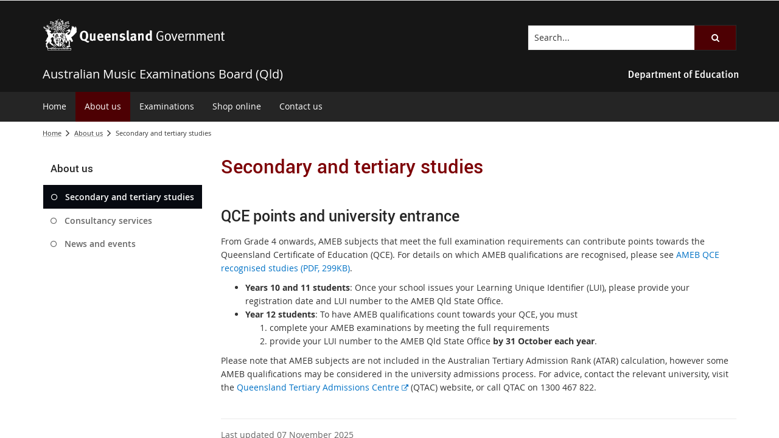

--- FILE ---
content_type: text/css
request_url: https://ameb.qld.edu.au/_layouts/15/DET/skins/snark/styles/site/skin/v1.0/skin.min.css?v=1.0.5
body_size: 569
content:
footer .quick-links .quick-links-link{line-height:2.5;}footer .quick-links .quick-links-list{list-style:disc;padding-left:20px;color:#fff;display:inline-block;}.social-media-links .social-media-links-list .social-media-links-link{border-radius:50%;}footer .social-media-links{text-align:left;}.social-media-links .social-media-links-list .social-media-links-link{background-color:#070a11;}.social-media-links .social-media-links-list .social-media-links-link:focus,.social-media-links .social-media-links-list .social-media-links-link:hover{background-color:#415ca3;}.social-media-links{background-color:rgba(17,17,17,.6);padding:10px;}@media only screen and (max-width:768px){footer .social-media-links{float:none;display:block;}}footer .footer-title{font-size:1.2em;font-weight:400;}#footer .composite-footer-container{background-color:#282828;}.composite-footer-container h3{color:#fff;}.custom-page-content ul,.custom-page-content p,.custom-page-content a:link{color:#fff;}.custom-page-content .address span{display:block;}@media only screen and (min-width:768px){.composite-footer-left,.composite-footer-right{width:25%;}.composite-footer-middle{width:50%;}}@media print{footer .social-media-links{padding:0;}}

--- FILE ---
content_type: text/css
request_url: https://ameb.qld.edu.au/style%20library/DET/skins/core/styles/skin.custom.css
body_size: 524
content:
/**fixing the overlap issue for project name on mobile devices**/

@media only screen and (max-width: 575px) { 

	#header .header-top {
		height: 180px;
	}
	
	#header .title-container-container {
		top: 140px;
	}
	
	#header .searchbox {
		top: 188px;
	}

}

/**Homepage globe background**/
.MP1_3 #band-2 {
    background: #171313 url(/SiteCollectionImages/home-band2-left-bg.png);
    background-position: 120px 125px; /*left bottom;*/
    background-repeat: no-repeat;
    min-height: 480px; /* 500px;*/
}

@media only screen and (max-width: 768px){
	.MP1_3 #band-2 {
		background-image: none;
		min-height: 0;
	}
}



--- FILE ---
content_type: image/svg+xml
request_url: https://ameb.qld.edu.au/style%20library/DET/skins/core/images/departmentname.svg
body_size: 5536
content:
<svg xmlns="http://www.w3.org/2000/svg" viewBox="0 0 173.9 15.62"><defs><style>.cls-1{fill:#fff;}</style></defs><g id="Layer_2" data-name="Layer 2"><g id="Layer_1-2" data-name="Layer 1"><path class="cls-1" d="M6.86,10.5c-1,1.21-1.94,1.59-4.05,1.59H0V.74H2.36c2.13,0,3.4.39,4.46,1.61a6,6,0,0,1,1.23,4.1A6.42,6.42,0,0,1,6.86,10.5ZM5.23,3.22a2.27,2.27,0,0,0-2.13-1H1.9v8.32H3.15c2,0,2.8-1.33,2.8-3.91A5.77,5.77,0,0,0,5.23,3.22Z"/><path class="cls-1" d="M11.84,8.43v.13c0,1.15.43,2.36,2.05,2.36A3,3,0,0,0,16,10.1l.7,1.1a4.47,4.47,0,0,1-3,1.1c-2.35,0-3.83-1.69-3.83-4.34a4.54,4.54,0,0,1,1-3.25,3.15,3.15,0,0,1,2.54-1.12,3.2,3.2,0,0,1,2.28.86c.72.65,1.08,1.67,1.08,3.6v.38ZM13.43,5c-1,0-1.57.81-1.57,2.15h3.06C14.92,5.76,14.33,5,13.43,5Z"/><path class="cls-1" d="M22.6,12.25a3.21,3.21,0,0,1-2-.67c0,.07,0,.41,0,.82v2.77l-1.74.45V5.94a9.86,9.86,0,0,0-.16-2.07l1.66-.29a3.74,3.74,0,0,1,.13,1,2.82,2.82,0,0,1,2.21-1c1.67,0,3.13,1.26,3.13,4.15S24.71,12.25,22.6,12.25ZM22.42,5.1A2.34,2.34,0,0,0,20.66,6v4.14a2.36,2.36,0,0,0,1.54.74C23.42,10.83,24,9.92,24,8S23.6,5.1,22.42,5.1Z"/><path class="cls-1" d="M33.7,12.43a1.91,1.91,0,0,1-1.13-1.11,2.85,2.85,0,0,1-2.28,1c-1.91,0-2.76-1.05-2.76-2.5C27.53,7.92,29,7,31.63,7h.56V6.51c0-1-.16-1.46-1.15-1.46a5,5,0,0,0-2.48,1l-.8-1.29a6.21,6.21,0,0,1,3.53-1.13A2.43,2.43,0,0,1,33.81,5a5.63,5.63,0,0,1,.13,2l0,2.38c0,1.11.08,1.47.72,1.92ZM31.83,8.17c-1.81,0-2.35.52-2.35,1.57A1.13,1.13,0,0,0,30.63,11a1.85,1.85,0,0,0,1.49-.87l0-2Z"/><path class="cls-1" d="M40.59,5.36a1.56,1.56,0,0,0-.51-.11,1.63,1.63,0,0,0-1.56,1.23v5.61H36.71V6.23A6.64,6.64,0,0,0,36.42,4l1.66-.42a3,3,0,0,1,.31,1.31A2.6,2.6,0,0,1,40.5,3.56a1.31,1.31,0,0,1,.64.13Z"/><path class="cls-1" d="M44.86,12.3a1.92,1.92,0,0,1-2.16-2.13V5h-.92V3.79h.92a16.81,16.81,0,0,1,.08-2l1.85-.44a23.45,23.45,0,0,0-.14,2.49h2L46,5H44.47V9.69c0,1,.23,1.33,1,1.33a2.21,2.21,0,0,0,.77-.16l.23,1.08A3.78,3.78,0,0,1,44.86,12.3Z"/><path class="cls-1" d="M56.82,12.09V6.35c0-1-.21-1.25-.85-1.25a2.8,2.8,0,0,0-1.76,1v6H52.49V6.4c0-1-.21-1.28-.9-1.28a2.64,2.64,0,0,0-1.71.82v6.15H48.13v-6A5.13,5.13,0,0,0,47.83,4l1.64-.46a2.26,2.26,0,0,1,.3,1.06,3.11,3.11,0,0,1,2.19-1,2.17,2.17,0,0,1,2,1.22,3.41,3.41,0,0,1,2.48-1.22c1.36,0,2.16.71,2.16,2.43v6.07Z"/><path class="cls-1" d="M62.87,8.43v.13c0,1.15.42,2.36,2.05,2.36A3,3,0,0,0,67,10.1l.7,1.1a4.47,4.47,0,0,1-3,1.1c-2.35,0-3.83-1.69-3.83-4.34a4.5,4.5,0,0,1,1-3.25,3.15,3.15,0,0,1,2.54-1.12,3.22,3.22,0,0,1,2.28.86c.72.65,1.08,1.67,1.08,3.6v.38ZM64.46,5c-1,0-1.58.81-1.58,2.15H66C66,5.76,65.36,5,64.46,5Z"/><path class="cls-1" d="M74.5,12.09V6.58c0-1.13-.27-1.45-1-1.45a3,3,0,0,0-1.82.94v6H70V6a4.91,4.91,0,0,0-.31-2l1.64-.46a2.41,2.41,0,0,1,.3,1.18,3.88,3.88,0,0,1,2.54-1.15,2,2,0,0,1,2.16,2.3v6.2Z"/><path class="cls-1" d="M81.23,12.3a1.92,1.92,0,0,1-2.16-2.13V5h-.92V3.79h.92a16.81,16.81,0,0,1,.08-2L81,1.3a23.45,23.45,0,0,0-.14,2.49h2L82.37,5H80.84V9.69c0,1,.23,1.33,1,1.33a2.21,2.21,0,0,0,.77-.16l.23,1.08A3.78,3.78,0,0,1,81.23,12.3Z"/><path class="cls-1" d="M91.27,12.3C89,12.3,87.61,10.61,87.61,8S89,3.59,91.24,3.59c2.36,0,3.7,1.76,3.7,4.38S93.52,12.3,91.27,12.3Zm0-7.35c-1.15,0-1.64.87-1.64,2.89,0,2.41.61,3.12,1.69,3.12S93,10.09,93,8C93,5.66,92.3,5,91.25,5Z"/><path class="cls-1" d="M100.94,1.66a2.1,2.1,0,0,0-1-.3c-.62,0-1,.43-1,1.17V3.79h2.16L100.63,5H98.94v7.05H97.15V5h-.77V3.79h.81a10,10,0,0,1,0-1.23A2.31,2.31,0,0,1,99.66,0a3.57,3.57,0,0,1,1.87.48Z"/><path class="cls-1" d="M105.88,12.09V.74h6.3l-.25,1.54H107.8v3.1h3.46V6.94H107.8v3.54h4.54v1.61Z"/><path class="cls-1" d="M119.15,12.09a1.87,1.87,0,0,1-.15-.64,2.73,2.73,0,0,1-2,.82c-2.11,0-3.39-1.66-3.39-4.25S115,3.64,117,3.64a2.33,2.33,0,0,1,1.79.76c0-.13,0-.73,0-1.37V0l1.79.28V9.2a9.45,9.45,0,0,0,.26,2.89Zm-.4-6.33a2,2,0,0,0-1.51-.68c-1.15,0-1.67.92-1.67,2.92,0,1.84.36,2.76,1.72,2.76a1.72,1.72,0,0,0,1.46-.79Z"/><path class="cls-1" d="M128.85,12.35a1.85,1.85,0,0,1-.72-1,3,3,0,0,1-2.36,1,2.64,2.64,0,0,1-2.07-.82,2.91,2.91,0,0,1-.46-2V3.92L125,3.59V9.15c0,1,.15,1.79,1.22,1.79a2,2,0,0,0,1.62-1.08V3.92l1.74-.33V9.84a2.18,2.18,0,0,0,.51,1.66Z"/><path class="cls-1" d="M135.41,12.3c-2.26,0-3.53-1.59-3.53-4.26,0-3,1.81-4.46,3.66-4.46a3,3,0,0,1,2.3.9l-.9,1.2a2,2,0,0,0-1.4-.64,1.41,1.41,0,0,0-1.31.83,5.55,5.55,0,0,0-.35,2.32,3.32,3.32,0,0,0,.56,2.26,1.48,1.48,0,0,0,1.1.47,2.36,2.36,0,0,0,1.67-.82l.86,1.1A3.46,3.46,0,0,1,135.41,12.3Z"/><path class="cls-1" d="M145.38,12.43a1.93,1.93,0,0,1-1.13-1.11,2.84,2.84,0,0,1-2.28,1c-1.9,0-2.76-1.05-2.76-2.5,0-1.92,1.45-2.88,4.1-2.88h.56V6.51c0-1-.16-1.46-1.15-1.46a4.93,4.93,0,0,0-2.47,1l-.81-1.29A6.21,6.21,0,0,1,143,3.58,2.44,2.44,0,0,1,145.5,5a6.17,6.17,0,0,1,.13,2l0,2.38c0,1.11.09,1.47.73,1.92Zm-1.87-4.26c-1.8,0-2.34.52-2.34,1.57,0,.79.42,1.28,1.14,1.28a1.88,1.88,0,0,0,1.5-.87l0-2Z"/><path class="cls-1" d="M150.56,12.3a1.92,1.92,0,0,1-2.16-2.13V5h-.92V3.79h.92a16.81,16.81,0,0,1,.08-2l1.85-.44a23.31,23.31,0,0,0-.15,2.49h2L151.69,5h-1.52V9.69c0,1,.23,1.33,1,1.33a2.26,2.26,0,0,0,.78-.16l.23,1.08A3.82,3.82,0,0,1,150.56,12.3Z"/><path class="cls-1" d="M154.89,2.56a1.18,1.18,0,0,1-1.17-1.2,1.19,1.19,0,1,1,1.17,1.2Zm-.9,9.53V3.92l1.82-.33v8.5Z"/><path class="cls-1" d="M161.68,12.3C159.43,12.3,158,10.61,158,8s1.43-4.37,3.63-4.37c2.36,0,3.7,1.76,3.7,4.38S163.93,12.3,161.68,12.3Zm0-7.35c-1.15,0-1.64.87-1.64,2.89,0,2.41.61,3.12,1.69,3.12s1.66-.87,1.66-3C163.37,5.66,162.71,5,161.66,5Z"/><path class="cls-1" d="M172.11,12.09V6.58c0-1.13-.26-1.45-1-1.45a3,3,0,0,0-1.82.94v6h-1.78V6a4.91,4.91,0,0,0-.31-2l1.64-.46a2.41,2.41,0,0,1,.3,1.18,3.88,3.88,0,0,1,2.54-1.15,2.05,2.05,0,0,1,2.17,2.3v6.2Z"/></g></g></svg>

--- FILE ---
content_type: text/plain; charset=utf-8
request_url: https://ameb.qld.edu.au/rb_dd0603b4-eafc-4457-ad72-8c1ed546a2e9?type=js3&sn=v_4_srv_14_sn_96AC191E1B7D9F6078181D162C457ACE_perc_100000_ol_0_mul_1_app-3Ad18c85d0a8aa4f09_1&svrid=14&flavor=post&vi=AAUUMDWQNEHGSDKMIMMPRHFEHLNBGMNF-0&modifiedSince=1769576086287&bp=3&app=d18c85d0a8aa4f09&crc=96214200&en=biv5lqjc&end=1
body_size: 234
content:
OK(OA)|name=ruxitagentjs|featureHash=ICA7NVfhqrux|version=|buildNumber=10291240606133530|lastModification=1769576086287

--- FILE ---
content_type: image/svg+xml
request_url: https://ameb.qld.edu.au/Style%20Library/DET/skins/core/images/qg-logo.svg
body_size: 32103
content:
<?xml version="1.0" encoding="utf-8"?>
<!-- Generator: Adobe Illustrator 19.0.0, SVG Export Plug-In . SVG Version: 6.00 Build 0)  -->
<svg version="1.1" id="Layer_1" xmlns="http://www.w3.org/2000/svg" xmlns:xlink="http://www.w3.org/1999/xlink" x="0px" y="0px"
	 viewBox="0 0 287 50" style="enable-background:new 0 0 287 50;" width="300" height="52" xml:space="preserve">
<style type="text/css">
	.st0{fill:#fff;}
</style>
<g>
	<g>
		<g>
			<g>
				<g>
					<path class="st0" d="M53.4,19.2c-0.2,0-0.6,0.2-0.9,0.2c0.5-0.5,0.8-1.1,0.8-1.6c-0.2,0.1-0.7,0.2-1.1,0.3
						c0.8-0.7,1.3-1.5,1.1-2.5c-0.2,0.1-0.6,0.3-0.9,0.5c0.7-1.1,0.7-2,0.4-2.6c-0.3,0.3-0.7,0.6-1.1,0.9c0.3-1.3,0.2-2.1-0.3-2.6
						c-0.5,1-1,1.8-1.8,2.7c0.1-0.8,0-1.9-0.6-2.4c0,0-0.2,1.2-0.6,1.5c-0.1-1.1-0.4-1.8-1-2.4c0,0,0,1.2-0.4,1.9
						c-0.3-1-0.8-1.8-1.4-2.5c0,2.2-0.6,6.3-2.3,9.1c-0.2,1.6-0.4,4.1-3.1,5.6c-0.4-0.3-1.1-0.6-2-0.6c-0.3-1.2,1.4-2.4,2.8-3.3
						c1.4-0.9,2-1.7,2-2.9c0-1.3-0.9-1.9-1.9-1.9c-1.3-0.1-2.4,1.1-2.6,1.6c-0.4,0.2-1.5,0.5-2,0.7c-0.5,0.1-1.1,0.3-1.4,0.7
						c0.2,0.1,0.8,0.2,1.1,0.1c0.4-0.1,1.9-0.3,3.2-0.5c0.5,0.3,1.3,0.7,0.4,1.3c-1.2,0.7-1.7,0.9-3.3,1.8c-2.6,1.3-1.7,4.7-1.1,5
						c0,1.1,1,3.2,1.7,3.9c0.3,1.4-0.1,3.6-0.5,4.5c-0.4-0.9-1-2.9-1.4-4.1c0.4-2.2-0.3-3.2-0.7-3.6c-0.5-0.4-1.2-0.3-1.7,0.5
						c0.7-0.1,1,0.9,1,1.9c0,1.2-0.3,2.1-1.1,2.1c0.1,1,1.2,1.3,1.7,0.8c0.1,0.2,0.5,1.6,0.9,2.7c0.2,0.7,0.5,1.3,0.6,1.7
						c0.2,0.4,1.4,0.4,1.6,0c0.2-0.6,0.4-1,0.7-1.7l0,0c0.2-0.5,0.6-1.2,1.1-2.1c0.3,0.6,0.8,1.5,1,2.1c0.1,0.3,0.2,0.5,0.2,0.6
						c0.1,1,0,4.4-0.2,6.4c-2.8-0.8-3.6,0.6-3.4,1.6c0.4-0.4,0.9-0.4,1.3-0.2c-0.1,0.8,0.1,1.3,0.9,1.5c0.8-2.1,3.7-1.7,4-1.5
						c0-0.4,0.4-1.4-1.1-1.7c0.1-1.8,0.2-4.1,0.3-4.6c0.1-0.5,0.1-0.8-0.1-1.5c-0.1-0.2-0.1-0.5-0.2-0.8l0,0
						c-0.2-0.7-0.4-1.7-0.4-2.8c0.3,0.3,0.9,0.5,1.3,0.4c0.3,1.4,0.8,1,1,1.6c0.1,0.3,0.2,0.6,0.2,0.8c0,0.2,0.1,0.5,0.2,0.6
						c1,0,1.8-0.2,2.5-0.6c0.2-0.1,0.4-0.3,0.5-0.4c-0.2-1.5-0.7-2.2-1.4-3.1c-0.2-1.2-0.8-2.3-1.5-3.3c1-0.3,2-1.1,2.5-1.7
						c0.5,0,1-0.4,1.1-1.2c0.3,0,0.5,0,0.7-0.1c0-0.2-0.1-0.5-0.1-0.7c0.4,0,0.7,0,1,0c-0.1-0.3-0.2-0.6-0.3-0.8c0.4,0,0.8,0,1.2,0
						c-0.2-0.4-0.3-0.7-0.4-1c0.4,0,1.1-0.1,1.6-0.3c-0.2-0.2-0.4-0.4-0.6-0.6c1.4-0.4,2-1.4,2-1.8c-0.2,0-0.6,0.1-0.9,0.1
						C52.8,20.5,53.3,19.8,53.4,19.2z"/>
				</g>
			</g>
			<g>
				<path class="st0" d="M34.2,22.2h-8.5h-8.5h-0.3v0.3v6.1c0.1,0,0.2,0.1,0.2,0.2v-6.3h17.2v5.9c0.1,0.1,0.1,0.1,0.2,0.2v-6.1v-0.3
					H34.2z"/>
				<path class="st0" d="M25.7,44.3c-7.6-2.8-8.6-9.1-8.6-12c0,0,0,0,0,0c0-0.1,0-0.1,0-0.2c0-0.6,0-1,0.1-1.2c0-0.4-0.1-0.7-0.1-1
					c0,0-0.1-0.1-0.1-0.1v2.9c0,3.3,1.2,6.2,3.6,8.5c2.1,2,4.4,3,5.1,3.2l0.1,0l0.1,0c0.7-0.2,3-1.2,5.1-3.2
					c2.4-2.3,3.6-5.2,3.6-8.5v-0.5c-0.1,0.1-0.1,0.2-0.2,0.2C34.3,34,34,36.3,33,38C31.8,40.4,30,42.4,25.7,44.3z"/>
			</g>
			<path class="st0" d="M22.6,16.6c-1.2,0.1-2.4,1.6-1.9,3.4c-0.2,0.1-0.7,0.1-0.9-0.3c-0.1,0.6-1.3,1.2-2.1,1.1
				c0.5-0.5,0.8-1.7,1.7-2.3c0.9-0.6,1.3-1,1.7-2.1c-0.4,0.2-2.7,0.8-3.3,0.1c1.5-0.2,3.2-1,4-1.6l-0.3-0.4
				c-0.9,0.5-2.1,0.9-2.8,1.1c-0.2-1.8,1.5-1.8,1.7-1.3c0.7-0.9,0.2-2.1-0.3-2.2c0.5-1.5,0-2.4-0.5-2.9c-0.1,1.6-1.8,1.8-2,3
				c-0.1-0.9-0.1-3.5-0.2-4.7c-0.1-2.3-3.1-3.1-3.5-3.1c-1.9,0.1-2.1-0.2-2-1c-1,1.1-0.6,2.1,0.2,2.6c-0.1,0.7-1.2,1.2-1.8,1.3
				c1.6,1.4,3.4,0.6,4.2-0.2C14.5,7.1,14.6,7,14.6,7c0.3,0.5,0.5,1.5,0.5,2.1c-1.4-0.1-1.7,1-1.7,1.4c1.8-0.8,2,2.8,2.5,3.3
				c-0.5,0-1.3-1.1-2.5-1.2c-1.5-0.1-2,0.7-2.6,0.7c0.1,1,1.4,1.6,2.2,1.8c-0.4,1.1,0,1.8,0.8,2.1c0-1,1.2-1.3,2.6-0.5
				c1.6,0.9,2.4,1,3.7,0.6c-0.2,0.5-0.8,0.5-1.5,1.2c-1,1-1,2.2-2.1,2.7c1.3,0.6,3.3-0.2,3.5-0.7c0.5,0.3,1.2,0.1,1.4-0.2
				c-0.9-1.9,0.6-3.1,1.2-3.1C22.7,17.1,22.9,16.6,22.6,16.6L22.6,16.6z M15.9,15.8c-0.7-0.3-1.7-0.4-2.2,0.4
				c-0.3-0.5,0.1-1.3,0.4-1.6c-1.4,0-2.2-0.4-2.5-0.8c0.5-0.3,1.9-0.8,3,0c0.8,0.6,1.1,0.8,2,1.1c0.3-0.3,0.2-0.2,0.3-0.3
				c-0.7-0.5-1.1-4.4-2.5-4.5c0.2-0.5,0.9-0.4,1.5-0.3c0-0.9-0.3-2.3-0.9-3.1c0.8-0.4,1.4,0,1.7,1.1c0.3,1.1-0.1,3.8,0.7,6.3
				l0.4-0.4c-0.2-1.4,1.4-2,1.7-2.7c0.1,1-0.1,1.4-0.3,1.8c0.6,0.1,0.8,0.6,0.7,1c-1.4-0.2-2.2,1.2-1.9,2.3
				C17.1,16.2,16.4,16,15.9,15.8L15.9,15.8z M12,5c1.1,0.5,1.4-0.4,3.5,0.9c-1.3,0.4-2.4,2.1-3.9,1.7c1.1-0.5,1-1.3,1.6-1.7
				C12.7,5.7,12,5.5,12,5L12,5z"/>
			<path class="st0" d="M36.8,11.2c0-2.2-0.1-3.9-0.1-4.5c0.1,0,0.2,0.1,0.3,0.1c1.6,0.5,1.9,2.4,5.1,0.3c-1.7,0.2-1.8-1.3-2.6-1.3
				c1.2-0.7,1.3-2.2,1.3-2.2c-1,0.8-3.3,0.9-3.8,1.1c-0.6,0.4-1.4,0.8-1.9,1.1c-1.3,0.7-0.4,4.7-0.5,6.1c-0.7-2.2-2.2-1.8-2.9-3.1
				c-0.6,1,0,2.8,0.3,3.3c-0.8,0.7-0.6,1.9-0.4,2.3c0.7-0.5,1.8-0.4,2.1,0.5c-0.9,0.6-2.5,0.7-3.6-0.4l-0.4,0.4c0.8,1,2.6,1.4,4,0.6
				c0,0.2-0.1,0.5-0.1,0.8c-0.7,0.4-1.7,0.6-2.7,0.2c0.1,1.1,1.4,1.9,2.6,2.2c-0.4,0.3-0.9,0.4-1.3,0.4c0.2,0.6,0.3,1.5-0.1,2.1
				c-0.6-0.4-0.9-0.8-1.1-2.3c-0.2-1.5-1.3-3.1-2.2-3.4c0,0.5,0,0.3,0,0.7c2.3,1.7,1,4.7,3.3,5.7c0.9-1,0.9-1.3,0.7-2.3
				c0.9-0.2,1.5-0.9,1.7-1.5c-0.8,0.4-2.1-0.3-2.4-0.8c1.4,0,2.7-1.1,4-2.5c1.2-1.2,2.8-1.1,2.7-0.1c0.8-0.1,1.1-1.2,0.9-2
				c1.2-0.4,2.1-1.3,2.3-2.7C40.4,10.9,38.3,9.6,36.8,11.2L36.8,11.2z M38.7,12.4c0.6,0.5,0.4,1.3,0.3,1.4c-0.6-1-2.4-0.6-4.1,1.4
				c-0.1,0.1-0.3,0.3-0.5,0.5c0.1-2.4-1.8-2.4-2.4-2.2c0.1-0.7,0.5-1.2,0.7-1.2c-0.6-0.7-0.7-1.5-0.8-2.1c1,0.4,2.4,1.5,2.6,3.5
				l0.6-0.4C35,9.9,35,9.9,35,7.6c0-0.3,0-1.1,1-1c0,0.8,0.2,3.1,0.1,6.2h0.4c0.3-0.9,1.5-1.9,2.8-1.8c0.9,0.1,1.2,0,1.8-0.2
				C40.7,11.9,39.1,12.4,38.7,12.4L38.7,12.4z M36.1,6c0.7-0.5,1.1-0.7,1.4-0.9c0.6,0,1.5,0,2.1-0.3c-0.6,0.7-0.7,1-1.7,1.1
				c1.3,0.1,1.8,1.3,2.5,1.4C38.3,8,38,5.9,36.1,6L36.1,6z"/>
			<path class="st0" d="M28,18.6c-0.1,0-0.2,0.1-0.3,0.1c-0.1,0-0.3,0-0.4-0.1l0-0.7c0.1-0.1,0.2-0.2,0.2-0.3c0-0.2-0.2-0.3-0.3-0.3
				c-0.2,0-0.3,0.2-0.3,0.3c0,0.1,0.1,0.2,0.2,0.3l0,0.7c-0.1,0-0.2,0-0.4,0c-0.1-0.1-0.2-0.2-0.3-0.2c-0.2,0-0.3,0.2-0.3,0.3
				c0,0.2,0.2,0.3,0.3,0.3c0.1,0,0.2-0.1,0.3-0.2c0.1,0,0.3,0,0.4,0l0,1c-0.1,0.1-0.2,0.2-0.2,0.3c0,0.2,0.2,0.4,0.3,0.4
				c0.2,0,0.4-0.2,0.4-0.4c0-0.1-0.1-0.3-0.2-0.3l0-1c0.1,0,0.2,0,0.3,0.1c0,0.1,0.2,0.2,0.3,0.2c0.2,0,0.3-0.2,0.3-0.3
				C28.4,18.8,28.2,18.6,28,18.6L28,18.6z"/>
			<path class="st0" d="M25,18.4c-0.1,0-0.3,0.1-0.3,0.2c-0.1,0-0.2,0-0.4,0l0-0.7c0.1-0.1,0.2-0.2,0.2-0.3c0-0.2-0.2-0.3-0.3-0.3
				c-0.2,0-0.4,0.2-0.4,0.3c0,0.1,0.1,0.3,0.2,0.3l0,0.7c-0.1,0-0.3,0-0.4,0.1c-0.1-0.1-0.2-0.1-0.3-0.1c-0.2,0-0.3,0.2-0.3,0.3
				c0,0.2,0.2,0.3,0.3,0.3c0.2,0,0.3-0.1,0.3-0.2c0.1,0,0.2,0,0.3-0.1l0,1c-0.1,0.1-0.2,0.2-0.2,0.3c0,0.2,0.2,0.4,0.3,0.4
				c0.2,0,0.3-0.2,0.3-0.4c0-0.1-0.1-0.2-0.2-0.3l0-1c0.1,0,0.3,0,0.4,0c0.1,0.1,0.2,0.2,0.3,0.2c0.2,0,0.3-0.2,0.3-0.3
				C25.4,18.6,25.2,18.4,25,18.4L25,18.4z"/>
			<path class="st0" d="M29.6,21.4c-0.2-1.4-0.7-5.3-0.8-6.6l-0.6,0c0,0.2,0,0.5,0.1,0.9c-0.7-0.2-1.7-0.4-2.6-0.4
				c-1,0-1.9,0.1-2.6,0.4c0-0.3,0.1-0.6,0.1-0.9l-0.6,0c-0.1,1.3-0.6,5.2-0.8,6.6c-0.4,0.1-0.6,0.5-0.6,1.1c0,0,3.3,0,4.5,0
				c1.3,0,4.5,0,4.5,0C30.2,21.9,30,21.6,29.6,21.4L29.6,21.4z M25.7,21.4c-0.5,1-1.5,1-2.3,0.4c-0.3-0.2-0.7-0.4-1-0.4
				c0.1-1,0.4-2.8,0.6-4.4c1.1-0.5,2.4-0.6,2.8,0.6c0.3-1.3,1.7-1.1,2.8-0.6c0.2,1.6,0.4,3.4,0.6,4.4c-0.3,0.1-0.7,0.2-1,0.4
				C27.2,22.3,26.2,22.4,25.7,21.4L25.7,21.4z"/>
			<path class="st0" d="M44,46.2c-0.4,0.1-0.8,0.2-1.5,0.2h-0.9c-2.9-0.1-5.9-0.9-7.8-2.8c2.5-2.6-0.4-4.7-2.1-2.5
				c-0.5,0.7-0.9,1.2-1.3,1.8c-0.3,0.5-0.1,1.1,0.6,1.9c0.3,0.5,1.2,1.1,1.9,1.6H18.4c0.7-0.5,1.6-1.2,1.9-1.6
				c0.6-0.8,0.8-1.4,0.6-1.9c-0.3-0.7-0.8-1.1-1.3-1.8C18,38.9,15,41,17.5,43.5c-1.8,1.9-4.8,2.8-7.8,2.8H9c-0.7,0-1.1-0.1-1.5-0.2
				C6.8,46,6.7,46.3,7,47.3C7.3,48,7.4,49.2,7.5,50h36.4c0.1-0.8,0.3-1.9,0.5-2.6C44.7,46.3,44.6,46,44,46.2L44,46.2z M32.6,41.1
				c0.5-0.6,1.2-0.5,1.5,0.1c0.3,0.6-0.1,1.3-0.7,1.8C32.5,42.1,32.4,41.4,32.6,41.1L32.6,41.1z M31.4,44.1
				c-0.3-0.4-0.4-0.7-0.2-1.1c0.1-0.4,0.5-0.7,0.8-1.2c0.5,2,3.5,3.9,5.7,4.5h-3.5C33.2,45.9,32.1,45.1,31.4,44.1L31.4,44.1z
				 M17.3,41.2c0.3-0.5,1-0.7,1.5-0.1c0.2,0.3,0.1,1-0.7,1.9C17.5,42.5,17,41.8,17.3,41.2L17.3,41.2z M19.5,41.9
				c0.3,0.5,0.6,0.8,0.8,1.2c0.2,0.4,0.1,0.6-0.2,1.1c-0.7,0.9-1.8,1.7-2.7,2.2h-3.5C16,45.7,19,43.8,19.5,41.9L19.5,41.9z
				 M43.3,49.4H8.1c-0.2-1.1-0.4-1.8-0.6-2.4h36.3C43.7,47.5,43.5,48.3,43.3,49.4L43.3,49.4z"/>
			<path class="st0" d="M12.9,48.6C12.9,48.6,12.9,48.6,12.9,48.6l0.1,0.3c0,0,0,0,0,0.1c0,0,0,0,0,0c0,0,0,0,0.1,0
				c0.2,0,0.3,0,0.4,0c0.1,0,0.1,0,0.1,0c0,0,0,0,0,0c0,0-0.1,0-0.1,0c0,0-0.1,0-0.2-0.2c-0.1-0.3-0.5-1.2-0.5-1.3
				c0,0,0-0.1-0.1-0.1c0,0,0,0-0.1,0.1l-0.5,1.3c0,0.1-0.1,0.2-0.2,0.2c0,0,0,0-0.1,0c0,0,0,0,0,0c0,0,0,0,0,0c0.1,0,0.2,0,0.2,0
				c0.1,0,0.2,0,0.2,0c0,0,0,0,0,0c0,0,0,0,0,0h0c-0.1,0-0.1,0-0.1-0.1c0,0,0-0.1,0-0.1l0-0.1c0,0,0,0,0,0H12.9L12.9,48.6z
				 M12.3,48.5C12.3,48.5,12.3,48.5,12.3,48.5l0.3-0.7c0,0,0,0,0,0c0,0,0,0,0,0l0.3,0.7c0,0,0,0,0,0H12.3L12.3,48.5z"/>
			<path class="st0" d="M13.9,48.3c0,0.3,0.1,0.5,0.2,0.6c0.2,0.1,0.4,0.1,0.5,0.1c0.1,0,0.3,0,0.4-0.1c0.2-0.1,0.2-0.4,0.2-0.6V48
				c0-0.3,0-0.4,0-0.4c0-0.1,0-0.1,0.1-0.1c0,0,0,0,0.1,0c0,0,0,0,0,0c0,0,0,0,0,0c-0.1,0-0.2,0-0.2,0c0,0-0.1,0-0.2,0c0,0,0,0,0,0
				c0,0,0,0,0,0c0,0,0.1,0,0.1,0c0.1,0,0.1,0,0.1,0.1c0,0.1,0,0.1,0,0.4v0.3c0,0.2,0,0.4-0.1,0.5c-0.1,0.1-0.2,0.1-0.3,0.1
				c-0.1,0-0.2,0-0.3-0.1c-0.1-0.1-0.2-0.2-0.2-0.5V48c0-0.3,0-0.4,0-0.4c0-0.1,0-0.1,0.1-0.1c0,0,0,0,0.1,0c0,0,0,0,0,0
				c0,0,0,0,0,0c-0.1,0-0.2,0-0.3,0c-0.1,0-0.2,0-0.3,0c0,0,0,0,0,0c0,0,0,0,0,0c0,0,0.1,0,0.1,0c0.1,0,0.1,0,0.1,0.1
				c0,0.1,0,0.1,0,0.4V48.3L13.9,48.3z"/>
			<path class="st0" d="M16.1,48.3c0,0.2,0,0.4,0,0.4c0,0.1,0,0.1-0.1,0.1c0,0,0,0-0.1,0c0,0,0,0,0,0c0,0,0,0,0,0c0.1,0,0.2,0,0.3,0
				c0.1,0,0.3,0,0.4,0c0.4,0,0.6-0.1,0.7-0.2c0.1-0.1,0.2-0.3,0.2-0.6c0-0.2-0.1-0.4-0.2-0.5c-0.2-0.2-0.6-0.2-0.8-0.2
				c-0.1,0-0.3,0-0.3,0c-0.1,0-0.2,0-0.3,0c0,0,0,0,0,0c0,0,0,0,0,0c0,0,0.1,0,0.1,0c0.1,0,0.1,0,0.1,0.1c0,0.1,0,0.1,0,0.4V48.3
				L16.1,48.3z M16.4,47.9c0-0.2,0-0.3,0-0.4c0,0,0,0,0,0c0,0,0.1,0,0.1,0c0.2,0,0.4,0,0.6,0.2c0.1,0.1,0.2,0.3,0.2,0.5
				c0,0.2,0,0.4-0.2,0.5c-0.1,0.1-0.3,0.1-0.5,0.1c-0.2,0-0.2,0-0.3-0.1c0,0,0-0.1,0-0.2c0,0,0-0.2,0-0.4V47.9L16.4,47.9z"/>
			<path class="st0" d="M19,48.6C19,48.6,19,48.6,19,48.6l0.1,0.3c0,0,0,0,0,0.1c0,0,0,0,0,0c0,0,0,0,0.1,0c0.2,0,0.3,0,0.4,0
				c0.1,0,0.1,0,0.1,0c0,0,0,0,0,0c0,0-0.1,0-0.1,0c0,0-0.1,0-0.2-0.2c-0.1-0.3-0.5-1.2-0.5-1.3c0,0,0-0.1-0.1-0.1c0,0,0,0-0.1,0.1
				l-0.5,1.3c0,0.1-0.1,0.2-0.2,0.2c0,0,0,0-0.1,0c0,0,0,0,0,0c0,0,0,0,0,0c0.1,0,0.2,0,0.2,0c0.1,0,0.2,0,0.2,0c0,0,0,0,0,0
				c0,0,0,0,0,0h0c-0.1,0-0.1,0-0.1-0.1c0,0,0-0.1,0-0.1l0-0.1c0,0,0,0,0,0H19L19,48.6z M18.4,48.5C18.4,48.5,18.4,48.5,18.4,48.5
				l0.3-0.7c0,0,0,0,0,0c0,0,0,0,0,0l0.3,0.7c0,0,0,0,0,0H18.4L18.4,48.5z"/>
			<path class="st0" d="M21,47.6c0.1-0.1,0.1-0.2,0.2-0.2c0,0,0.1,0,0.1,0c0,0,0,0,0,0c0,0,0,0,0,0c-0.1,0-0.2,0-0.2,0
				c0,0-0.1,0-0.2,0c0,0,0,0,0,0c0,0,0,0,0,0c0,0,0,0,0.1,0c0,0,0,0,0,0c0,0,0,0.1,0,0.1c0,0.1-0.2,0.3-0.3,0.4
				c-0.1-0.1-0.2-0.3-0.3-0.5c0,0,0,0,0-0.1c0,0,0,0,0,0c0,0,0,0,0.1,0c0,0,0,0,0,0c0,0,0,0,0,0c-0.1,0-0.2,0-0.2,0
				c-0.1,0-0.3,0-0.3,0c0,0,0,0,0,0c0,0,0,0,0,0c0,0,0.1,0,0.1,0c0.1,0,0.1,0.1,0.2,0.2l0.4,0.6L20,48.7c-0.1,0.1-0.1,0.1-0.2,0.2
				c0,0-0.1,0-0.1,0c0,0,0,0,0,0c0,0,0,0,0,0h0c0,0,0.1,0,0.2,0c0.1,0,0.2,0,0.2,0h0c0,0,0,0,0,0c0,0,0,0,0,0c0,0,0,0,0,0
				c0,0,0,0,0,0c0,0,0-0.1,0-0.1l0.3-0.5c0.1,0.2,0.2,0.4,0.3,0.6c0,0,0,0,0,0.1c0,0,0,0,0,0c0,0,0,0,0.1,0c0.2,0,0.3,0,0.4,0h0.1
				c0,0,0,0,0,0c0,0,0,0,0,0c0,0,0,0-0.1,0c-0.1,0-0.1,0-0.1-0.1c0-0.1-0.4-0.6-0.5-0.7L21,47.6L21,47.6z"/>
			<path class="st0" d="M24.4,48.6C24.4,48.6,24.4,48.6,24.4,48.6l0.1,0.3c0,0,0,0,0,0.1c0,0,0,0,0,0c0,0,0,0,0.1,0
				c0.2,0,0.3,0,0.4,0c0.1,0,0.1,0,0.1,0c0,0,0,0,0,0c0,0-0.1,0-0.1,0c0,0-0.1,0-0.2-0.2c-0.1-0.3-0.5-1.2-0.5-1.3
				c0,0,0-0.1-0.1-0.1c0,0,0,0-0.1,0.1l-0.5,1.3c0,0.1-0.1,0.2-0.2,0.2c0,0,0,0-0.1,0c0,0,0,0,0,0c0,0,0,0,0,0c0.1,0,0.2,0,0.2,0
				c0.1,0,0.2,0,0.2,0c0,0,0,0,0,0c0,0,0,0,0,0h0c-0.1,0-0.1,0-0.1-0.1c0,0,0-0.1,0-0.1l0-0.1c0,0,0,0,0,0H24.4L24.4,48.6z
				 M23.8,48.5C23.8,48.5,23.8,48.5,23.8,48.5l0.2-0.7c0,0,0,0,0,0c0,0,0,0,0,0l0.3,0.7c0,0,0,0,0,0H23.8L23.8,48.5z"/>
			<path class="st0" d="M25.7,48.3c0,0.2,0,0.4,0,0.4c0,0.1,0,0.1-0.1,0.1c0,0,0,0-0.1,0c0,0,0,0,0,0c0,0,0,0,0,0c0.1,0,0.2,0,0.3,0
				c0.1,0,0.2,0,0.3,0c0,0,0,0,0,0c0,0,0,0,0,0c0,0-0.1,0-0.1,0c-0.1,0-0.1-0.1-0.1-0.1c0-0.1,0-0.3,0-0.4v-0.9l0.3,0
				c0.2,0,0.2,0.1,0.2,0.1v0c0,0,0,0,0,0c0,0,0,0,0,0c0-0.1,0-0.2,0-0.2c0,0,0,0,0,0c0,0-0.1,0-0.2,0h-0.8c-0.1,0-0.1,0-0.2,0
				c-0.1,0-0.1,0-0.1,0c0,0,0,0,0,0c0,0,0,0.2,0,0.2c0,0,0,0,0,0c0,0,0,0,0,0c0,0,0,0,0-0.1c0,0,0.1-0.1,0.2-0.1l0.3,0V48.3
				L25.7,48.3z"/>
			<path class="st0" d="M29.3,48.2C29.3,48.2,29.3,48.2,29.3,48.2c0.1,0,0.3,0,0.3,0c0.1,0,0.1,0,0.1,0.1c0,0,0,0,0,0.1c0,0,0,0,0,0
				c0,0,0,0,0,0c0,0,0-0.1,0-0.2c0-0.1,0-0.1,0-0.1c0,0,0,0,0,0c0,0,0,0,0,0c0,0,0,0-0.1,0c0,0-0.1,0-0.1,0l-0.3,0c0,0,0,0,0,0v-0.5
				c0,0,0,0,0,0l0.3,0c0.1,0,0.1,0,0.1,0.1c0,0,0,0.1,0,0.1c0,0,0,0,0,0c0,0,0,0,0,0c0,0,0-0.1,0-0.2c0-0.1,0-0.1,0-0.1c0,0,0,0,0,0
				c0,0,0,0,0,0c0,0,0,0-0.1,0c0,0-0.5,0-0.5,0c-0.1,0-0.2,0-0.3,0c0,0,0,0,0,0c0,0,0,0,0,0c0,0,0.1,0,0.1,0c0.1,0,0.1,0,0.1,0.1
				c0,0.1,0,0.1,0,0.4v0.4c0,0.2,0,0.4,0,0.4c0,0.1,0,0.1-0.1,0.1c0,0,0,0-0.1,0c0,0,0,0,0,0c0,0,0,0,0,0c0.1,0,0.2,0,0.3,0
				c0.1,0,0.2,0,0.3,0c0,0,0,0,0,0c0,0,0,0,0,0c0,0-0.1,0-0.1,0c-0.1,0-0.1-0.1-0.1-0.1c0-0.1,0-0.2,0-0.4V48.2L29.3,48.2z"/>
			<path class="st0" d="M30.6,48.3c0,0.2,0,0.4,0,0.5c0,0.1,0,0.1-0.1,0.1c0,0,0,0-0.1,0c0,0,0,0,0,0c0,0,0,0,0,0c0.1,0,0.2,0,0.3,0
				c0.1,0,0.2,0,0.3,0c0,0,0,0,0,0c0,0,0,0,0,0c0,0-0.1,0-0.1,0c-0.1,0-0.1,0-0.1-0.1c0-0.1,0-0.3,0-0.5V48c0-0.3,0-0.4,0-0.4
				c0-0.1,0-0.1,0.1-0.1c0,0,0,0,0.1,0c0,0,0,0,0,0c0,0,0,0,0,0c-0.1,0-0.2,0-0.3,0c-0.1,0-0.2,0-0.3,0c0,0-0.1,0-0.1,0c0,0,0,0,0,0
				c0,0,0.1,0,0.1,0c0,0,0.1,0,0.1,0.1c0,0.1,0,0.1,0,0.4V48.3L30.6,48.3z"/>
			<path class="st0" d="M31.9,48.3c0,0.2,0,0.4,0,0.4c0,0.1,0,0.1-0.1,0.1c0,0,0,0-0.1,0c0,0,0,0,0,0c0,0,0,0,0,0c0.1,0,0.2,0,0.3,0
				c0.1,0,0.3,0,0.4,0c0.4,0,0.6-0.1,0.7-0.2c0.1-0.1,0.2-0.3,0.2-0.6c0-0.2-0.1-0.4-0.2-0.5c-0.2-0.2-0.6-0.2-0.8-0.2
				c-0.1,0-0.3,0-0.3,0c-0.1,0-0.2,0-0.3,0c0,0,0,0,0,0c0,0,0,0,0,0c0,0,0.1,0,0.1,0c0.1,0,0.1,0,0.1,0.1c0,0.1,0,0.1,0,0.4V48.3
				L31.9,48.3z M32.2,47.9c0-0.2,0-0.3,0-0.4c0,0,0,0,0,0c0,0,0.1,0,0.1,0c0.2,0,0.4,0,0.6,0.2c0.1,0.1,0.2,0.3,0.2,0.5
				c0,0.2,0,0.4-0.2,0.5c-0.1,0.1-0.3,0.1-0.5,0.1c-0.2,0-0.2,0-0.3-0.1c0,0,0-0.1,0-0.2c0,0,0-0.2,0-0.4V47.9L32.2,47.9z"/>
			<path class="st0" d="M34.1,48.3c0,0.2,0,0.4,0,0.4c0,0.1,0,0.1-0.1,0.1c0,0,0,0-0.1,0c0,0,0,0,0,0c0,0,0,0,0,0c0.1,0,0.2,0,0.3,0
				c0.1,0,0.3,0,0.6,0c0.1,0,0.1,0,0.1-0.1c0,0,0-0.2,0-0.2c0,0,0,0,0,0c0,0,0,0,0,0c0,0.1,0,0.1-0.1,0.2c-0.1,0-0.1,0-0.2,0
				c-0.2,0-0.2,0-0.3-0.2c0-0.1,0-0.3,0-0.3v-0.2c0,0,0,0,0,0c0,0,0.3,0,0.3,0c0.1,0,0.1,0,0.1,0.1c0,0,0,0.1,0,0.1c0,0,0,0,0,0
				c0,0,0,0,0,0c0,0,0-0.1,0-0.1c0-0.1,0-0.1,0-0.2c0,0,0,0,0,0c0,0,0,0,0,0c0,0-0.1,0-0.1,0c0,0-0.3,0-0.3,0c0,0,0,0,0,0v-0.5
				c0,0,0,0,0,0c0,0,0.3,0,0.3,0c0.1,0,0.1,0,0.1,0.1c0,0,0,0.1,0,0.1c0,0,0,0,0,0c0,0,0,0,0,0c0,0,0-0.1,0-0.1c0-0.1,0-0.1,0-0.1
				c0,0,0,0,0,0c0,0,0,0,0,0c0,0,0,0-0.1,0c0,0-0.5,0-0.5,0c-0.1,0-0.2,0-0.3,0c0,0,0,0,0,0c0,0,0,0,0,0c0,0,0.1,0,0.1,0
				c0.1,0,0.1,0,0.1,0.1c0,0.1,0,0.1,0,0.4V48.3L34.1,48.3z"/>
			<path class="st0" d="M36,48c0-0.3,0-0.4,0-0.4c0-0.1,0-0.1,0.1-0.1c0,0,0.1,0,0.1,0c0,0,0,0,0,0c0,0,0,0,0,0c-0.1,0-0.2,0-0.3,0
				c-0.1,0-0.2,0-0.3,0c0,0,0,0,0,0c0,0,0,0,0,0c0,0,0.1,0,0.1,0c0.1,0,0.1,0,0.1,0.1c0,0.1,0,0.1,0,0.4v0.4c0,0.2,0,0.4,0,0.4
				c0,0.1,0,0.1-0.1,0.1c0,0,0,0-0.1,0c0,0,0,0,0,0c0,0,0,0,0,0c0.1,0,0.2,0,0.3,0c0.2,0,0.3,0,0.6,0c0.1,0,0.1,0,0.1-0.1
				c0-0.1,0-0.2,0-0.2c0,0,0,0,0,0c0,0,0,0,0,0c0,0,0,0.1-0.1,0.1c-0.1,0.1-0.1,0.1-0.2,0.1c-0.2,0-0.2,0-0.2,0c0,0,0-0.2,0-0.5V48
				L36,48z"/>
			<path class="st0" d="M37.3,48.3c0,0.2,0,0.4,0,0.5c0,0.1,0,0.1-0.1,0.1c0,0,0,0-0.1,0c0,0,0,0,0,0c0,0,0,0,0,0c0.1,0,0.2,0,0.3,0
				c0.1,0,0.2,0,0.3,0c0,0,0,0,0,0c0,0,0,0,0,0c0,0-0.1,0-0.1,0c-0.1,0-0.1,0-0.1-0.1c0-0.1,0-0.3,0-0.5V48c0-0.3,0-0.4,0-0.4
				c0-0.1,0-0.1,0.1-0.1c0,0,0,0,0.1,0c0,0,0,0,0,0c0,0,0,0,0,0c-0.1,0-0.2,0-0.3,0c-0.1,0-0.2,0-0.3,0c0,0,0,0,0,0c0,0,0,0,0,0
				c0,0,0.1,0,0.1,0c0,0,0.1,0,0.1,0.1c0,0.1,0,0.1,0,0.4V48.3L37.3,48.3z"/>
			<path class="st0" d="M38.7,49c0.1,0,0.2,0,0.3-0.1c0.2-0.1,0.2-0.2,0.2-0.4c0-0.2-0.1-0.3-0.3-0.5l-0.1,0
				c-0.2-0.1-0.2-0.2-0.2-0.3c0-0.1,0.1-0.2,0.2-0.2c0.1,0,0.2,0.1,0.2,0.1c0,0.1,0.1,0.1,0.1,0.1c0,0,0,0,0,0c0,0,0,0,0-0.1
				c0-0.2,0-0.2,0-0.3c0,0,0,0,0,0c-0.1,0-0.1,0-0.3,0c-0.3,0-0.5,0.2-0.5,0.4c0,0.2,0.1,0.3,0.3,0.5l0.1,0.1
				c0.2,0.1,0.2,0.2,0.2,0.3C39,48.7,38.9,48.9,38.7,49c-0.1-0.1-0.2-0.2-0.3-0.3c0,0,0-0.1,0-0.1c0,0,0,0,0,0c0,0,0,0,0,0.1
				c0,0,0,0.2,0,0.3c0,0,0,0.1,0,0.1C38.5,49,38.6,49,38.7,49L38.7,49z"/>
			<path class="st0" d="M32.5,6.1c0-0.3-0.6-0.5-0.7-0.6c-0.2,0-0.5,0.5-0.9,0.8c-0.3-1.5-0.1-2.1,0-2.8c0.6,1.1,1.5,1.4,1.9,1.3
				c-1.5-1.2-1.3-2.3-1.7-2.4c-0.3,0-0.5,0-0.6,0c-0.5,0-0.6,1-0.7,1.5c-0.3-0.6-0.7-1.2-1.3-1.9c-0.6-1.4-1.2-1.1-1.9-1.7
				c0.5,0.8,0.1,1.3,1.4,1.9c0.3,0.3,0.7,0.8,1,1.2c-0.2,0.3-0.4,0.4-0.6,0.6c-0.2,0.2-0.2,1.1-0.7,1.8c0.7-0.3,1-0.8,1.3-1.2
				c2.3,1.7,0.4,6.1-0.1,7.1c-0.5-0.3-1.1-0.5-1.7-0.6L27.1,11l-0.5-1.7h0.2c0.3,0,0.4-0.2,0.3-0.3l1.6,0.5l0.7,0.2L28.9,9l-0.7-1
				l0.7-1l0.4-0.6l-0.7,0.2l-1.4,0.4c-0.1-0.3-0.4-0.5-0.6-0.5L27.1,5l0.2-0.7l-0.6,0.4l-1,0.7l-1-0.7l-0.6-0.4L24.3,5l0.5,1.6
				c-0.3,0-0.6,0.2-0.6,0.5l-1.4-0.4l-0.7-0.2L22.5,7l0.7,1l-0.7,1l-0.4,0.6l0.7-0.2l1.6-0.5c0,0.2,0,0.3,0.3,0.3h0.2L24.3,11
				l-0.1,0.2c-0.6,0.1-1.3,0.3-1.8,0.7c-1.5-3-1.1-6,0.2-7c0,0.6,0.5,1.5,0.8,1.7c-0.2-0.7,0.1-1.8-0.2-2.1c-0.2-0.2-0.6-0.3-1-0.3
				c0.3-0.4,0.6-1,1.2-1.8c0.9-0.4,1.2-1.5,1.4-2c-1,0.4-1.7,0.9-1.9,1.7c-0.3,0.5-0.7,1-1.2,1.6c0-0.8-0.4-1-1-1.1
				C19.3,3,19.4,4.2,18,5c1,0.3,2.5-1.8,3-1.5c0.1,1.3-0.2,2.3-0.2,3C20.5,6.2,20.4,6,20.2,6c-0.2,0-0.8,0-1.1,0.4
				c-0.1,0.7-0.1,1.9-0.7,3.4c0.9-0.8,1.4-2.5,1.5-3c0.2,0.3,0.5,1,0.5,1.6c0.1,1.2,0.8,3.2,1.5,4.1c-0.2,0.3-0.2,0.7-0.2,1.1
				c-0.5,0.4-0.5,0.9-0.4,1.2c0.2,0.4,0.7,0.6,1.2,0.4l0.2-0.1c0.6-0.2,1.7-0.7,3-0.7c1.3,0,2.4,0.5,3,0.7l0.2,0.1
				c0.6,0.2,1,0,1.2-0.4c0.2-0.3,0.1-0.8-0.4-1.2c0.1-0.4,0-0.8-0.2-1.2l0,0c1.1-1.6,1.2-4.7,2.1-5.6c0.1,1.1,0.7,2,1.2,2.1
				C32.4,8.3,32.4,6.8,32.5,6.1L32.5,6.1z M27.3,7.6l0.8-0.3l-0.4,0.6L27.6,8l0.1,0.1l0.4,0.6l-1.1-0.3C27.2,8.2,27.3,7.9,27.3,7.6
				L27.3,7.6z M23.3,8.7l0.4-0.6L23.8,8l-0.1-0.1l-0.4-0.6l0.8,0.3c0,0.4,0.1,0.6,0.2,0.8L23.3,8.7L23.3,8.7z M26.6,8.5H26L26,7.3
				C27,6.8,26.9,7.8,26.6,8.5L26.6,8.5z M26.4,10.4L25.9,10l-0.1-0.1L25.6,10L25,10.4l0.4-1.2h0.7L26.4,10.4L26.4,10.4z M25.6,5.9
				L25.7,6l0.1-0.1l0.6-0.4l-0.3,1.1c0,0,0,0,0,0c-0.1-0.1-0.2-0.2-0.4-0.2c-0.2,0-0.3,0.1-0.4,0.2c0,0,0,0,0,0L25,5.5L25.6,5.9
				L25.6,5.9z M24.8,8.5c-0.3-0.7-0.4-1.6,0.6-1.2l0.1,1.2H24.8L24.8,8.5z M25.7,10.5l0.8,0.6c-0.3,0-0.6,0-0.8,0
				c-0.2,0-0.4,0-0.8,0L25.7,10.5L25.7,10.5z M22.5,14.6l-0.2,0.1c-0.2,0.1-0.4,0-0.4-0.1c-0.1-0.1,0-0.3,0.3-0.5c0,0,0.1,0,0.1-0.1
				l0.6,0.5C22.7,14.5,22.6,14.6,22.5,14.6L22.5,14.6z M24.4,14l-0.6-0.6c0.5-0.1,1-0.2,1.5-0.2l0.3,0.7
				C25.2,13.9,24.8,13.9,24.4,14L24.4,14z M27.6,14.1l-0.3-0.8c0.5,0.1,1,0.2,1.4,0.4l0.2,0.8C28.5,14.5,28.1,14.3,27.6,14.1
				L27.6,14.1z M25.7,12.6c-1.1,0-2.3,0.3-3.3,0.7c0-0.2,0.1-0.4,0.2-0.6c0.6-0.7,2-0.9,3-0.9c1.1,0,2.5,0.2,3,0.9
				c0.1,0.2,0.2,0.3,0.2,0.6C28,12.9,26.8,12.6,25.7,12.6L25.7,12.6z"/>
			<g>
				<path class="st0" d="M18.2,31.2c-0.4,0-0.7,0-0.7,0c-0.1,1.2-0.1,2.3,0.1,3.3c0.4-0.7,0.9-1.4,0.8-1.9
					C18.4,32.1,18.3,31.6,18.2,31.2z"/>
				<path class="st0" d="M18.5,31.2c0.1,0.4,0.2,0.9,0.2,1.4c0,0.6-0.4,1.3-0.9,2.1c-0.1,0.1-0.1,0.2-0.2,0.3
					c1.3,6.6,7.7,8.8,7.7,8.8V31.2C25.4,31.2,20.6,31.2,18.5,31.2z M23.3,39c-0.3,0.1-0.8,0.1-1.2,0.1c-0.3,0-0.8,0-1.2-0.1
					c0-0.1,0.1-0.3,0.1-0.5c-0.2,0-0.5-0.1-0.7-0.2c0.1-0.3,0.3-0.7,0.4-1.1c0.4,0.1,0.8,0.1,1.3,0.1c0.5,0,0.9,0,1.3-0.1
					c0.1,0.5,0.3,0.8,0.4,1.1c-0.2,0.1-0.4,0.2-0.7,0.2C23.2,38.7,23.3,38.9,23.3,39z M20.7,36.3c0.2-0.1,1.2-0.1,1.5-0.1
					c0.3,0,1.2,0,1.5,0.1c0,0.1,0,0.3,0,0.4c-0.4,0.1-1,0.2-1.5,0.2c-0.5,0-1.1-0.1-1.5-0.2C20.7,36.6,20.7,36.4,20.7,36.3z
					 M24.2,33.8c-0.4,0.8-0.7,1.7-0.8,2c-0.2,0-0.4,0-0.6-0.1c0.2-0.7,0.5-1.8,0.8-2.5C23.8,32.8,24.6,33,24.2,33.8z M22.1,32.5
					c0.1-0.4,1.2-0.5,1,0.4c-0.2,0.9-0.5,1.9-0.7,2.8c-0.1,0-0.2,0-0.3,0c-0.1,0-0.2,0-0.3,0c-0.2-0.9-0.5-1.9-0.7-2.8
					C21,32.1,22.1,32.2,22.1,32.5z M20.7,33.3c0.2,0.7,0.5,1.7,0.8,2.5c-0.2,0-0.4,0-0.6,0.1c-0.1-0.3-0.5-1.1-0.8-2
					C19.7,33,20.5,32.8,20.7,33.3z"/>
				<path class="st0" d="M32.4,32.4l0-0.3l0.3,0c0.4,0,0.6-0.4,0.7-0.9c-1.6,0-7.5,0-7.5,0v6c0.5-0.4,1-0.7,1.6-0.9v-1v-0.3h0.3h0.3
					c0-1.5,0.4-2.5,1.1-3.2l0.2-0.2l0.2,0.2c0.7,0.7,1,1.8,1.1,3.2H31h0.3v0.3v1.1c0.7,0.3,1.1,0.7,1.5,1.2c0.6-1.1,1-2.4,1.1-3.9
					c0,0-0.1,0-0.1,0C33.2,33.7,32.5,33.3,32.4,32.4z"/>
				<path class="st0" d="M33.9,31.2c0,0,0,0-0.1,0c-0.1,0.7-0.5,1.2-1,1.2c0,0.7,0.6,1,1.1,1c0,0,0.1,0,0.1,0
					C34,32.7,34,32,33.9,31.2z"/>
				<path class="st0" d="M29.4,36.7c-1.8,0-2.5,0.5-3.4,1.2v5.8c0,0,4.2-1.5,6.5-5.5C32,37.4,31.2,36.7,29.4,36.7z M30.9,39
					l-0.5-0.6l-0.9,0.8l0.4,0.4c0,0,0.4-0.2,0.7,0.2c-0.3,0.2-0.7,0.6-1,0.8c-0.3-0.4-0.1-0.7-0.1-0.7l-0.4-0.4l-1.1,1l-0.4-0.4
					l1.1-1l-0.4-0.5c0,0-0.2,0.1-0.4,0.3c-0.3-0.4-0.6-0.9-0.3-1.5c0.6-0.1,1.1,0.2,1.4,0.5c-0.2,0.2-0.4,0.3-0.4,0.3l0.4,0.5
					l0.9-0.8l-0.5-0.6c0.5-0.1,0.9,0.1,1.1,0.4C30.9,38.1,31,38.6,30.9,39z"/>
				<path class="st0" d="M17.8,28.1c0.4,0.4,0.6,0.6,0.5,1.9c0,0.2,0.1,0.4,0.2,0.8h15.2c0-0.2,0-0.3,0-0.5c0-0.7-0.1-1.2-0.3-1.4
					c-0.1-0.1-0.2-0.1-0.3-0.1c0,0,0,0,0,0l-0.6,0.1l0.3-0.5c0.3-0.5,0.8-0.8,1.3-0.8v-4.5H17.5v5C17.6,28,17.7,28,17.8,28.1
					L17.8,28.1z M27.4,27.5v-0.3l-0.7,0c0.2-0.8,1.7-1.8,2.4-2c0-0.9,1.1-1.1,2-1.2c1.1,0,1.4,1.2,1.4,1.5c0,0.5-0.1,1.6-0.7,1.9
					c-0.9,0.5-1.7-0.2-1.7-0.8c0-0.7,0.5-1.1,1.3-1c0.8,0.1,0.7-0.4,0.1-0.5c-0.3-0.1-1.6-0.1-2,0.8c-0.2,0-0.5-0.1-0.7-0.2
					c-0.2,0.2-0.4,0.4-0.8,0.5c0.3,0.6,0.9,0.5,1.3,0.2c0,0.1,0,0.2,0,0.3c0,1.6,1.7,2,2.7,1.4c-0.2,0.5-0.1,1.1,0,1.6
					c0,0-3.5,0-4,0c0.1-0.4,0.6-0.9,1.1-1.2l-0.4-0.6c-0.4,0.2-0.8,0.4-1.3,0.5C26.2,28.6,26.2,27.8,27.4,27.5z M24.6,28.7
					c-0.2,0.2-1.1,0.5-1.3,0.4c-0.4-0.2-0.6-0.8-0.5-1c0.1-0.3,1.2-0.6,1.5-0.5C24.5,27.8,24.7,28.5,24.6,28.7z M19,26.3
					c0.9-0.5,1.3-0.9,1.8-1.6c-0.3-0.2-0.8-0.5-1.1-0.9c1.7,0.5,2.5,0.7,4.5,0c-0.3,0.5-0.8,0.8-1.2,1.1c0.5,0.7,0.9,1.6,1.1,2.3
					c-0.6,0-1.3,0.1-1.8,0.5c-0.7,0-1.7,0.3-2.2-1.4c-0.3,0.1-0.5,0.3-0.5,0.3c0.3,1.1,0.9,1.9,2.3,1.7c0.1,0.4,0.1,0.6,0.3,0.8
					c-0.6,0.4-2.1,1.3-3.3,0.2C19,28.2,19,26.3,19,26.3z"/>
				<path class="st0" d="M17.5,28.3v2.4h0.5c-0.1-0.3-0.2-0.6-0.1-0.8C18.1,28.7,17.9,28.6,17.5,28.3z"/>
				<path class="st0" d="M33.9,30.7v-3c-0.3,0-0.7,0.3-1,0.7c0,0,0.1,0,0.1,0c0.7,0,0.9,0.9,0.9,1.9C33.9,30.4,33.9,30.6,33.9,30.7
					L33.9,30.7z"/>
				<path class="st0" d="M21.5,26.6c0.3,0.1,0.6,0,1,0c-0.1-0.2-0.1-0.3-0.1-0.5c0.1-0.4-0.3-0.6-0.4-0.5c-0.4,0-0.6,0.1-1.1,0
					C21.2,25.9,21.1,26.4,21.5,26.6z"/>
			</g>
			<path class="st0" d="M18,29.9c0.1-1.3-0.1-1.4-0.4-1.7c-0.3-0.3-0.8-0.3-1.3-0.7c-0.4-0.3-0.5-0.6-0.9-1.1
				c0.1-1.1,0.9-2.4,1.4-2.6c0.1,0,0.1-1.7,0.1-1.7s0.4,0,0.3,0c-0.5-0.3-1.1-0.1-1.5,0.4c-0.4,0.3-1.4,1-2.1,1.2
				c-0.9-0.8-2.3-1.4-3.3-2.5c0,0,1.4,0,2-0.3c0.2-0.1,0.6-0.8,0.4-1.5c-0.2-0.1-0.5-0.2-0.8-0.4c-0.4-0.2-0.7-0.4-0.9-0.6
				c-0.6-0.4-0.8-0.8-1.9-1.1C9,17,9.1,17.1,9.6,16.8c0.6-0.4,0.9-0.9,1.1-1.3c0.2-0.4,0-1.1-0.5-0.2c-0.2,0.3-0.6,0.8-1.1,0.9
				c0-0.3,0.1-0.5,0.1-0.6c1.5-1.1,1.4-2,1.2-2.9c-0.1-0.5-0.6-0.7-0.5-0.2c0,0.3,0.3,1.3-0.7,1.9c0-0.4-0.1-0.6-0.2-0.9
				c0.9-1.2,0.5-2.4,0.1-2.9c-0.2-0.3-0.8-0.5-0.6,0.1c0.2,0.4,0.6,1.6-0.1,2.1c-0.2-0.3-0.5-0.4-0.6-0.8c0.1-1.3,0-2.1-0.2-2.6
				C7.5,9.1,7,8.8,7.1,9.5c0,0.7,0.1,1.6,0,1.7c-0.1,0.1-1-0.8-1.4-1.1c-0.4-0.3-0.9-0.2-0.4,0.4c0.4,0.5,1.6,1.4,1.5,1.7
				c-0.1,0.2-1-0.5-1.4-0.7c-0.5-0.2-0.6,0.1-0.2,0.4c0.6,0.5,1,0.9,2.1,1.2c1,0.3,1.6,1.8,1.2,3.8c0,0.1-0.2,0.1-0.3,0
				c0-0.8-0.2-1.7-0.4-2.1c-0.2-0.5-0.7-0.6-0.6,0.2c0.1,0.6,0.2,1.2,0.1,2c-0.9-0.1-1.2-0.4-1.5-0.6c0-0.4,0.2-1,0.2-1.6
				c0-0.6-0.3-0.9-0.5-0.2c-0.2,0.7-0.3,1-0.4,1.5c-0.2-0.1-0.5-0.2-0.6-0.3c-0.1-0.1,0-0.8-0.1-1.4c-0.1-0.6-0.3-0.6-0.5-0.1
				c-0.1,0.3-0.2,0.6-0.2,1c-0.3-0.2-0.5-0.5-0.5-0.8c0-0.7,0.2-1.4,0.2-1.8c0.1-0.3-0.2-1-0.4-0.2c-0.2,0.6-0.2,1-0.3,1.4
				c-0.2,0-0.5-1.3-0.7-2.1c-0.1-0.4-0.4-0.8-0.4,0c-0.1,0.9,0.1,1.8,0.4,2.2c-0.4,0-0.9-0.8-1.2-1.3c-0.3-0.4-0.4,0-0.4,0.2
				c0.3,1.6,1.5,2.2,2.1,2.3c0.9,1.3,2.6,1.8,4.1,2.5c-1.9,0-2.4,0.7-3.2,0.2c0,0.7,0.4,1,0.7,1.2c0.2,0.1,0.5,0.1,0.6,0.2
				c0.2,0.9,1,0.8,1.7,0.9c-0.2,1.7,0,3.9,1.5,5.6c0,0.9-0.1,2-0.1,2.7c-1.2,1.1-2.3,3.5-2.7,4.8c-0.3,1-0.8,1.7-1.5,2.1
				c0.6,0.6,1.5,0.3,2,0c0,0.6,0.2,1,0.3,1.3c-0.3,0.5-0.6,0.9-0.6,1.5c-0.4,0.1-0.7,0.3-0.9,0.6c-0.1,0.2,0,0.9,0.2,1.3
				c0.5,1.1,0.1,3.5,0,4.3c0.2,0,0.6,0,0.7-0.3c0.1,0.1,0.4,0.3,0.6,0.8c0,0.2-0.1,1,0.2,1c0.3,0.1,1.7,0,1.9-0.2
				c-0.1-0.2-0.4-0.5-0.5-0.9c0-0.4,0-0.8-0.1-1c-0.2-0.3-0.6-0.9-0.8-1.1c-0.1-0.5-0.1-2.4,0.1-3.2c0.4-0.2,2.7-2,3.2-3.7
				c0.4,0.1,0.3,1.3,0.3,2.9c0,0.4,0.5,0.6,0.8,0.7c0.6,0.1,1.6,0.7,2.6,2.2c0.2-0.2,0.5-0.4,0.5-0.4c0.1,0.2,0.3,0.6,0.4,0.9
				c0.1,0.2,0.9,0.3,1.6,0.1c0.2-0.1,0.3-0.1,0.5-0.3c-0.8-1.4-1.3-2.4-2.3-3.1c-0.5-0.4-1.1-0.5-1.7-0.9c0.4-0.7,1.4-3.8,0.8-5
				c-0.2-0.4-1-0.8-1.9-0.6c0.8-0.9,2.3-2.7,2.5-3.3c0.2,0.2,1.1,0.1,1.8,0.3c0.3,0.1,0.9,1,1,1.3c0.1,0.6,0.1,1.2-0.3,2.8
				c0.3,0,0.2-0.1,0.5-0.2c0,0.4-0.1,0.7-0.4,1.3c0.1,0.6,0.3,1.4,0.6,1.6c0.3-1,1.6-2.5,1.6-3.4C18.4,31.4,17.9,30.4,18,29.9
				L18,29.9z"/>
		</g>
	</g>
	<g>
		<g>
			<path class="st0" d="M72.2,37.1c0,0-0.4,0.3-1.4,0.3c-1.2,0-2.3-0.7-2.8-1.1c-0.7-0.5-1.9-1.2-3.1-1.6c-2.3,0-3.8-0.6-5-2.2
				c-1.2-1.5-1.8-3.5-1.8-5.7c0-3.3,1.3-6,3.5-7.2c0.9-0.5,2-0.8,3.2-0.8c4.1,0,6.6,3,6.6,7.8c0,3.4-1.2,5.9-3,7.1
				c0.4,0.2,1,0.6,1.4,0.8c0.6,0.3,1.2,0.6,1.9,0.6c0.7,0,1.4-0.1,1.4-0.1L72.2,37.1z M67.5,23.2c-0.2-0.8-1.1-2-2.7-2
				c-1,0-2,0.5-2.4,1.4c-0.5,1-0.8,2.4-0.8,4.2c0,2.7,0.4,4.3,1.4,5c0.5,0.4,1.1,0.5,1.8,0.5c2.2,0,3.1-1.6,3.1-5.6
				C67.9,25.2,67.7,24.1,67.5,23.2z"/>
			<path class="st0" d="M81.5,34.8c-0.4-0.3-0.7-0.6-0.9-1.1c-0.7,0.7-1.8,1.1-3,1.1c-1.6,0-3-0.8-3.4-1.8c-0.2-0.5-0.2-1.1-0.2-2.3
				v-7.3l2.9-0.6v7.3c0,1,0.1,1.6,0.2,1.9c0.2,0.3,0.6,0.5,1,0.5c0.7,0,1.6-0.5,1.8-1.1v-8l2.8-0.6v8.7c0,0.8,0.2,1.5,0.7,2.1
				L81.5,34.8z"/>
			<path class="st0" d="M88.9,29.8L88.9,29.8c0,1.8,0.9,2.8,2.4,2.8c1,0,2-0.4,2.9-1.1l1.2,1.8c-1.3,1.1-2.7,1.6-4.3,1.6
				c-3.3,0-5.4-2.3-5.4-5.9c0-2,0.4-3.4,1.4-4.5c0.9-1,2.1-1.5,3.6-1.5c1.3,0,2.6,0.4,3.3,1.2c1,1.1,1.5,2.6,1.5,5v0.7H88.9z
				 M92.3,27.5c0-0.8-0.1-1.3-0.4-1.7c-0.3-0.4-0.7-0.7-1.3-0.7c-1.1,0-1.8,0.9-1.8,2.5v0h3.4V27.5z"/>
			<path class="st0" d="M100.4,29.8L100.4,29.8c0,1.8,0.9,2.8,2.4,2.8c1,0,2-0.4,2.9-1.1l1.2,1.8c-1.3,1.1-2.7,1.6-4.3,1.6
				c-3.3,0-5.4-2.3-5.4-5.9c0-2,0.4-3.4,1.4-4.5c0.9-1,2.1-1.5,3.6-1.5c1.3,0,2.6,0.4,3.3,1.2c1,1.1,1.5,2.6,1.5,5v0.7H100.4z
				 M103.8,27.5c0-0.8-0.1-1.3-0.4-1.7c-0.3-0.4-0.7-0.7-1.3-0.7c-1.1,0-1.8,0.9-1.8,2.5v0h3.4V27.5z"/>
			<path class="st0" d="M115.3,34.5v-7.4c0-1.3-0.2-1.7-1-1.7c-0.6,0-1.4,0.4-2.1,1v8h-3v-8.2c0-1-0.1-1.9-0.4-2.7l2.6-0.8
				c0.3,0.5,0.4,1,0.4,1.4c0.4-0.3,0.8-0.6,1.3-0.8c0.6-0.3,1.4-0.5,2-0.5c1.3,0,2.4,0.7,2.7,1.6c0.2,0.4,0.2,0.9,0.2,1.6v8.3H115.3
				z"/>
			<path class="st0" d="M125,34.9c-1.4,0-2.9-0.4-4.6-1.3l1.1-2.2c0.9,0.6,2.5,1.3,3.8,1.3c0.8,0,1.5-0.6,1.5-1.3
				c0-0.8-0.6-1.2-1.8-1.4l-1.3-0.2c-0.8-0.1-1.7-0.7-2.1-1.2c-0.4-0.5-0.6-1.3-0.6-2c0-2.2,1.8-3.7,4.4-3.7c1.8,0,3,0.6,4.1,1.1
				l-1,2c-1.1-0.6-2-0.8-2.8-0.8c-0.9,0-1.4,0.4-1.4,1.1c0,0.6,0.4,0.9,1.4,1.2l1.4,0.4c1.4,0.4,1.9,0.8,2.3,1.3
				c0.4,0.5,0.6,1.2,0.6,1.9C129.9,33.3,127.9,34.9,125,34.9z"/>
			<path class="st0" d="M135.2,34.8c-1.3,0-2.3-0.6-2.6-1.6c-0.2-0.6-0.3-0.9-0.3-2.6v-8.5c0-1.5,0-2.4-0.2-3.4l3-0.7
				c0.1,0.6,0.2,1.4,0.2,3v8.9c0,2,0,2.2,0.2,2.5c0.1,0.2,0.4,0.3,0.6,0.3c0.1,0,0.2,0,0.3,0l0.5,1.8
				C136.4,34.7,135.8,34.8,135.2,34.8z"/>
			<path class="st0" d="M146.4,35.1c-0.7-0.3-1.3-0.8-1.6-1.4c-0.2,0.2-0.5,0.4-0.7,0.6c-0.6,0.4-1.4,0.6-2.3,0.6
				c-2.5,0-3.9-1.3-3.9-3.6c0-2.7,1.8-3.9,5.5-3.9c0.2,0,0.4,0,0.7,0V27c0-1.3-0.2-1.7-1.3-1.7c-1,0-2.1,0.5-3.3,1.3l-1.3-2.1
				c0.6-0.4,1-0.6,1.8-0.9c1.1-0.5,2.1-0.7,3.1-0.7c1.9,0,3.2,0.7,3.7,2c0.2,0.5,0.2,0.8,0.2,2l-0.1,3.8c0,1.2,0.1,1.8,1.1,2.5
				L146.4,35.1z M143.8,29.6c-2.1,0-2.8,0.4-2.8,1.7c0,0.9,0.6,1.5,1.3,1.5c0.6,0,1.1-0.3,1.6-0.8l0-2.4H143.8z"/>
			<path class="st0" d="M156.3,34.5v-7.4c0-1.3-0.2-1.7-1-1.7c-0.6,0-1.4,0.4-2.1,1v8h-3v-8.2c0-1-0.1-1.9-0.4-2.7l2.6-0.8
				c0.3,0.5,0.4,1,0.4,1.4c0.4-0.3,0.8-0.6,1.3-0.8c0.6-0.3,1.4-0.5,2-0.5c1.3,0,2.4,0.7,2.7,1.6c0.2,0.4,0.2,0.9,0.2,1.6v8.3H156.3
				z"/>
			<path class="st0" d="M169.5,34.5c-0.1-0.2-0.1-0.4-0.2-0.7c-0.7,0.6-1.6,1-2.6,1c-2.9,0-4.7-2.2-4.7-5.8c0-3.6,2-6,4.9-6
				c0.8,0,1.5,0.2,2,0.6c0-0.2-0.1-1-0.1-1.7v-3.9l3,0.5v11.8c0,2.8,0.2,3.7,0.4,4.2H169.5z M168.8,26.2c-0.6-0.5-1.1-0.7-1.6-0.7
				c-1.3,0-1.9,1.1-1.9,3.6c0,2.4,0.5,3.2,2.1,3.2c0.6,0,1.2-0.4,1.5-0.7V26.2z"/>
			<path class="st0" d="M185.7,34.8c-1.9,0-3.5-0.7-4.7-1.9c-1.3-1.4-1.9-3.3-1.9-5.9c0-2.9,0.8-5,2.4-6.4c1.1-1,2.4-1.4,4-1.4
				c1.6,0,3,0.5,4.2,1.5l-0.8,1.1c-1.2-0.8-2.1-1.2-3.3-1.2c-1.8,0-3.2,0.8-3.8,2.6c-0.4,1.1-0.6,2.4-0.6,3.9c0,2,0.4,3.6,1.1,4.6
				c0.7,1,2.2,1.6,3.7,1.6c1,0,1.8-0.2,2.4-0.6V28h-3.1l-0.4-1.5h5.1v7.1C188.9,34.3,187.3,34.8,185.7,34.8z"/>
			<path class="st0" d="M197.2,34.8c-3,0-4.8-2.2-4.8-5.9c0-3.6,1.8-5.8,4.7-5.8c1.8,0,3,0.8,3.8,1.9c0.7,1,1,2.3,1,4.1
				C202,32.9,200,34.8,197.2,34.8z M199.5,26c-0.5-1-1.4-1.4-2.4-1.4c-1,0-1.9,0.5-2.3,1.2c-0.4,0.7-0.5,1.6-0.5,2.9
				c0,1.6,0.3,2.9,0.7,3.6c0.4,0.7,1.3,1.1,2.2,1.1c1.2,0,2-0.6,2.4-1.7c0.2-0.7,0.3-1.3,0.3-2.4C200,27.8,199.8,26.7,199.5,26z"/>
			<path class="st0" d="M208.3,34.6h-1.7l-4-11.1l1.8-0.4l2.6,7.6c0.3,0.9,0.5,1.9,0.5,1.9h0c0,0,0.2-0.9,0.5-1.9l2.5-7.4h1.8
				L208.3,34.6z"/>
			<path class="st0" d="M215.3,29.3v0.3c0,1,0.1,1.8,0.5,2.4c0.6,1,1.6,1.4,2.8,1.4c1.1,0,1.9-0.3,2.7-1l0.7,1.1
				c-1,0.9-2.3,1.4-3.7,1.4c-3.1,0-4.9-2.2-4.9-5.9c0-1.9,0.4-3.1,1.3-4.2c0.9-1,2-1.5,3.3-1.5c1.2,0,2.2,0.4,3,1.2
				c1,1,1.3,2,1.3,4.7v0.2H215.3z M219.9,25.5c-0.4-0.6-1.2-1-2-1c-1.6,0-2.5,1.2-2.6,3.4h5.1C220.4,26.8,220.2,26,219.9,25.5z"/>
			<path class="st0" d="M229.5,25.1c-0.1,0-0.3-0.1-0.5-0.1c-0.7,0-1.3,0.3-1.8,0.8c-0.5,0.5-0.6,0.8-0.6,1.8v6.9h-1.7V26
				c0-1.6-0.4-2.4-0.4-2.4l1.7-0.5c0,0,0.4,0.9,0.4,1.8c0.8-1.1,2-1.8,3.1-1.8c0.3,0,0.6,0.1,0.6,0.1L229.5,25.1z"/>
			<path class="st0" d="M237.6,34.5V27c0-1.2-0.1-1.5-0.4-1.8c-0.2-0.3-0.7-0.5-1.2-0.5c-0.9,0-2.3,0.7-3.1,1.6v8.2h-1.7V26
				c0-1.6-0.4-2.3-0.4-2.3l1.7-0.5c0,0,0.4,0.8,0.4,1.7c1.2-1.2,2.3-1.7,3.5-1.7c1.2,0,2.3,0.6,2.7,1.6c0.2,0.4,0.3,0.8,0.3,1.3v8.4
				H237.6z"/>
			<path class="st0" d="M254.8,34.5v-8.2c0-1.1-0.5-1.6-1.4-1.6c-1,0-1.8,0.6-2.9,1.7v8.1h-1.8v-7.9c0-0.7-0.1-1.1-0.3-1.4
				c-0.3-0.3-0.6-0.4-1.1-0.4c-0.8,0-1.7,0.4-2.8,1.5v8.3h-1.7V26c0-1.6-0.4-2.4-0.4-2.4l1.7-0.4c0,0,0.4,0.9,0.4,1.6
				c0.7-0.8,2.1-1.7,3.2-1.7c1.1,0,2.2,0.7,2.6,1.8c1.1-1.1,2.4-1.8,3.6-1.8c1.6,0,2.8,1.2,2.8,3v8.3H254.8z"/>
			<path class="st0" d="M261.4,29.3v0.3c0,1,0.1,1.8,0.5,2.4c0.6,1,1.6,1.4,2.8,1.4c1.1,0,1.9-0.3,2.7-1l0.7,1.1
				c-1,0.9-2.3,1.4-3.7,1.4c-3.1,0-4.9-2.2-4.9-5.9c0-1.9,0.4-3.1,1.3-4.2c0.9-1,2-1.5,3.3-1.5c1.2,0,2.2,0.4,3,1.2
				c1,1,1.3,2,1.3,4.7v0.2H261.4z M265.9,25.5c-0.4-0.6-1.2-1-2-1c-1.6,0-2.5,1.2-2.6,3.4h5.1C266.4,26.8,266.3,26,265.9,25.5z"/>
			<path class="st0" d="M277.2,34.5V27c0-1.2-0.1-1.5-0.4-1.8c-0.2-0.3-0.7-0.5-1.2-0.5c-0.9,0-2.3,0.7-3.1,1.6v8.2h-1.7V26
				c0-1.6-0.4-2.3-0.4-2.3l1.7-0.5c0,0,0.4,0.8,0.4,1.7c1.2-1.2,2.3-1.7,3.5-1.7c1.2,0,2.3,0.6,2.7,1.6c0.2,0.4,0.3,0.8,0.3,1.3v8.4
				H277.2z"/>
			<path class="st0" d="M286.4,24.8h-2.3v7.1c0,1.2,0.3,1.6,1.4,1.6c0.5,0,0.8-0.1,1.1-0.2l0.2,1.1c-0.6,0.3-1.2,0.4-2,0.4
				c-0.6,0-1-0.1-1.4-0.3c-0.8-0.4-1.1-1.1-1.1-2.2v-7.6H281v-1.3h1.4c0-1.1,0.2-2.8,0.2-2.8l1.8-0.4c0,0-0.2,1.7-0.2,3.2h2.8
				L286.4,24.8z"/>
		</g>
	</g>
</g>
</svg>


--- FILE ---
content_type: text/javascript; charset=utf-8
request_url: https://ameb.qld.edu.au/ruxitagentjs_ICA7NVfhqrux_10291240606133530.js
body_size: 86332
content:
/*
 Copyright and licenses see https://www.dynatrace.com/company/trust-center/customers/reports/ */
(function(){function Ma(){document.cookie="".concat("__dTCookie","=").concat("1",";SameSite=Lax");var Ca=-1!==document.cookie.indexOf("__dTCookie");document.cookie="".concat("__dTCookie","=").concat("1","; expires=Thu, 01-Jan-1970 00:00:01 GMT");return Ca}function gb(){return void 0===hb.dialogArguments?navigator.cookieEnabled||Ma():Ma()}function jb(){var Ca;if(gb()){var Ka=hb.dT_,Sa=null===Ka||void 0===Ka?void 0:Ka.platformPrefix;if(!Ka||Sa){var Oa=null===Ka||void 0===Ka?void 0:Ka.minAgentVersion;
Oa&&"10291240606133530"<Oa+""?window.console.log("[CookiePrefix/initConfig] Min agent version detected, and javascript agent is older - the javascript agent will not be initialized!"):(Oa=(Ca={},Ca.cfg="#CONFIGSTRING#|auto=#AUTO#|domain=#DOMAIN#|rid=RID_#REQUEST_ID#|rpid=#RESPONSE_ID#|app=#APP#",Ca.iCE=gb,Ca.platformCookieOffset=null===Ka||void 0===Ka?void 0:Ka.platformCookieOffset,Ca),Sa&&(Oa.platformPrefix=Sa),hb.dT_=Oa)}}}this.dT_&&dT_.prm&&dT_.prm();var hb="undefined"!==typeof window?window:self,
$a;hb.dT_&&!hb.dT_.platformPrefix?hb.dT_.gCP||(null===($a=hb.console)||void 0===$a?void 0:$a.log("Duplicate agent injection detected, turning off redundant initConfig."),hb.dT_.di=1):jb()})();
(function(){function Ma(g,q,w){if(w||2===arguments.length)for(var T=0,F=q.length,sa;T<F;T++)!sa&&T in q||(sa||(sa=Array.prototype.slice.call(q,0,T)),sa[T]=q[T]);return g.concat(sa||Array.prototype.slice.call(q))}function gb(g){var q;return function(){if(q)return q;var w,T,F,sa,Cb=-1!==Xf?Xf:(null===(T=null===(w=Ta.dT_)||void 0===w?void 0:w.scv)||void 0===T?void 0:T.call(w,"postfix"))||(null===(sa=null===(F=Ta.dT_)||void 0===F?void 0:F.gCP)||void 0===sa?void 0:sa.call(F));return q=w=(Xf=Cb)?"".concat(g).concat(Cb):
g}}function jb(){var g=0;try{g=Math.round(Ta.performance.timeOrigin)}catch(q){}if(0>=g||isNaN(g)||!isFinite(g)){te.push({severity:"Warning",type:"ptoi",text:"performance.timeOrigin is invalid, with a value of [".concat(g,"]. Falling back to performance.timing.navigationStart")});g=0;try{g=Ta.performance.timing.navigationStart}catch(q){}g=0>=g||isNaN(g)||!isFinite(g)?Gf:g}xd=g;Qc=hb;return xd}function hb(){return xd}function $a(){return Qc()}function Ca(){var g,q=0;if(null===(g=null===Ta||void 0===
Ta?void 0:Ta.performance)||void 0===g?0:g.now)try{q=Math.round(Ta.performance.now())}catch(w){}return 0>=q||isNaN(q)||!isFinite(q)?(new Date).getTime()-Qc():q}function Ka(){var g;return!(null===(g=Ta.console)||void 0===g||!g.log)}function Sa(g,q){if(!q)return"";var w=g+"=";g=q.indexOf(w);if(0>g)return"";for(;0<=g;){if(0===g||" "===q.charAt(g-1)||";"===q.charAt(g-1))return w=g+w.length,g=q.indexOf(";",g),0<=g?q.substring(w,g):q.substring(w);g=q.indexOf(w,g+w.length)}return""}function Oa(g){return Sa(g,
document.cookie)}function qb(){}function Va(g,q){void 0===q&&(q=document.cookie);return Sa(g,q)}function rb(){}function Wa(g,q){return function(){g.apply(q,arguments)}}function fa(g){if(!(this instanceof fa))throw new TypeError("Promises must be constructed via new");if("function"!==typeof g)throw new TypeError("not a function");this.ma=0;this.rc=!1;this.ra=void 0;this.Ha=[];Ia(g,this)}function Y(g,q){for(;3===g.ma;)g=g.ra;0===g.ma?g.Ha.push(q):(g.rc=!0,fa.Hb(function(){var w=1===g.ma?q.Me:q.Ne;if(null===
w)(1===g.ma?db:oa)(q.promise,g.ra);else{try{var T=w(g.ra)}catch(F){oa(q.promise,F);return}db(q.promise,T)}}))}function db(g,q){try{if(q===g)throw new TypeError("A promise cannot be resolved with itself.");if(q&&("object"===typeof q||"function"===typeof q)){var w=q.then;if(q instanceof fa){g.ma=3;g.ra=q;R(g);return}if("function"===typeof w){Ia(Wa(w,q),g);return}}g.ma=1;g.ra=q;R(g)}catch(T){oa(g,T)}}function oa(g,q){g.ma=2;g.ra=q;R(g)}function R(g){2===g.ma&&0===g.Ha.length&&fa.Hb(function(){g.rc||
fa.wc(g.ra)});for(var q=0,w=g.Ha.length;q<w;q++)Y(g,g.Ha[q]);g.Ha=null}function pa(g,q,w){this.Me="function"===typeof g?g:null;this.Ne="function"===typeof q?q:null;this.promise=w}function Ia(g,q){var w=!1;try{g(function(T){w||(w=!0,db(q,T))},function(T){w||(w=!0,oa(q,T))})}catch(T){w||(w=!0,oa(q,T))}}function eb(){kg.Hb=function(g){if("string"===typeof g)throw Error("Promise polyfill called _immediateFn with string");g()};kg.wc=function(){};return kg}function Ja(g,q){var w;void 0===q&&(q=[]);if(!g||
"object"!==typeof g&&"function"!==typeof g)return!1;var T="number"!==typeof q?q:[],F=null,sa=[];switch("number"===typeof q?q:5){case 1:F="Boolean";break;case 2:F="Number";break;case 3:F="String";break;case 4:F="Function";break;case 5:F="Object";break;case 6:F="Date";sa.push("getTime");break;case 7:F="Error";sa.push("name","message");break;case 8:F="Element";break;case 9:F="HTMLElement";break;case 10:F="HTMLImageElement";sa.push("complete");break;case 11:F="PerformanceEntry";break;case 12:F="PerformanceTiming";
break;case 13:F="PerformanceResourceTiming";break;case 14:F="PerformanceNavigationTiming";break;case 15:F="CSSRule";sa.push("cssText","parentStyleSheet");break;case 16:F="CSSStyleSheet";sa.push("cssRules","insertRule");break;case 17:F="Request";sa.push("url");break;case 18:F="Response";sa.push("ok","status","statusText");break;case 19:F="Set";sa.push("add","entries","forEach");break;case 20:F="Map";sa.push("set","entries","forEach");break;case 21:F="Worker";sa.push("addEventListener","postMessage",
"terminate");break;case 22:F="XMLHttpRequest";sa.push("open","send","setRequestHeader");break;case 23:F="SVGScriptElement";sa.push("ownerSVGElement","type");break;case 24:F="HTMLMetaElement";sa.push("httpEquiv","content","name");break;case 25:F="HTMLHeadElement";break;case 26:F="ArrayBuffer";break;case 27:F="ShadowRoot",sa.push("host","mode")}q=F;if(!q)return!1;sa=sa.length?sa:T;if(!T.length)try{if(Ta[q]&&g instanceof Ta[q]||Object.prototype.toString.call(g)==="[object "+q+"]")return!0;if(g&&g.nodeType&&
1===g.nodeType){var Cb=null===(w=g.ownerDocument.defaultView)||void 0===w?void 0:w[q];if("function"===typeof Cb&&g instanceof Cb)return!0}}catch(Pb){}for(w=0;w<sa.length;w++)if(T=sa[w],"string"!==typeof T&&"number"!==typeof T&&"symbol"!==typeof T||!(T in g))return!1;return!!sa.length}function da(g,q,w,T){"undefined"===typeof T&&(T=V(q,!0));"boolean"===typeof T&&(T=V(q,T));g===Ta?Ge&&Ge(q,w,T):P&&Ja(g,21)?la.call(g,q,w,T):g.addEventListener&&(g===Ta.document||g===Ta.document.documentElement?t.call(g,
q,w,T):Ge.call(g,q,w,T));T=!1;for(var F=La.length;0<=--F;){var sa=La[F];if(sa.object===g&&sa.event===q&&sa.H===w){T=!0;break}}T||La.push({object:g,event:q,H:w})}function S(g,q,w,T){for(var F=La.length;0<=--F;){var sa=La[F];if(sa.object===g&&sa.event===q&&sa.H===w){La.splice(F,1);break}}"undefined"===typeof T&&(T=V(q,!0));"boolean"===typeof T&&(T=V(q,T));g===Ta?u&&u(q,w,T):g.removeEventListener&&(g===Ta.document||g===Ta.document.documentElement?z.call(g,q,w,T):u.call(g,q,w,T))}function V(g,q){var w=
!1;try{if(Ge&&-1<tb.indexOf(g)){var T=Object.defineProperty({},"passive",{get:function(){w=!0}});Ge("test",qb,T)}}catch(F){}return w?{passive:!0,capture:q}:q}function ua(){for(var g=La,q=g.length;0<=--q;){var w=g[q];S(w.object,w.event,w.H)}La=[]}function aa(g){return"function"===typeof g&&/{\s+\[native code]/.test(Function.prototype.toString.call(g))}function Q(g,q){for(var w,T=[],F=2;F<arguments.length;F++)T[F-2]=arguments[F];return void 0!==Function.prototype.bind&&aa(Function.prototype.bind)?(w=
Function.prototype.bind).call.apply(w,Ma([g,q],T,!1)):function(){for(var sa=0;sa<arguments.length;sa++);return g.apply(q,(T||[]).concat(Array.prototype.slice.call(arguments)||[]))}}function C(){if(ib){var g=new ib;if(sb)for(var q=0,w=ub;q<w.length;q++){var T=w[q];void 0!==sb[T]&&(g[T]=Q(sb[T],g))}return g}return new Ta.XMLHttpRequest}function L(){document.cookie="".concat("__dTCookie","=").concat("1",";SameSite=Lax");var g=-1!==document.cookie.indexOf("__dTCookie");document.cookie="".concat("__dTCookie",
"=").concat("1","; expires=Thu, 01-Jan-1970 00:00:01 GMT");return g}function O(){return void 0===Ta.dialogArguments?navigator.cookieEnabled||L():L()}function W(){return Ta.dT_}function ma(g){g=encodeURIComponent(g);var q=[];if(g)for(var w=0;w<g.length;w++){var T=g.charAt(w);q.push(Tb[T]||T)}return q.join("")}function ea(g){-1<g.indexOf("^")&&(g=g.split("^^").join("^"),g=g.split("^dq").join('"'),g=g.split("^rb").join(">"),g=g.split("^lb").join("<"),g=g.split("^p").join("|"),g=g.split("^e").join("="),
g=g.split("^s").join(";"),g=g.split("^c").join(","),g=g.split("^bs").join("\\"));return g}function Ha(){return uc}function Xa(g){uc=g}function Qa(g){var q=Z("rid"),w=Z("rpid");q&&(g.rid=q);w&&(g.rpid=w)}function Yb(g){if(g=g.xb){g=ea(g);try{uc=new RegExp(g,"i")}catch(q){}}else uc=void 0}function ta(g){return"n"===g||"s"===g||"l"===g?";SameSite=".concat(Nc[g]):""}function vb(g,q,w){var T=1,F=0;do document.cookie=g+'=""'+(q?";domain="+q:"")+";path="+w.substring(0,T)+"; expires=Thu, 01 Jan 1970 00:00:01 GMT;",
T=w.indexOf("/",T),F++;while(-1!==T&&5>F)}function rc(){var g=(document.domain||location.hostname||"").split(".");return 1>=g.length?[]:g}function Kc(g,q){q="dTValidationCookieValue;path=/;domain=".concat(g).concat(ta(q));document.cookie="".concat(Xd(),"=").concat(q);return Va(Xd())?(vb(Xd(),g,"/"),!0):!1}function Oc(){if(Ta.MobileAgent||Ta.dynatraceMobile){var g=Oa("dtAdkSettings");return Qb(g).privacyState||null}return null}function nb(g,q){return!Hb()||W().overloadPrevention&&!Ea()?null:g.apply(this,
q)}function Hb(){var g=Oc();return 2===g||1===g?!1:!G("coo")||G("cooO")||Ea()}function dc(g,q){try{Ta.sessionStorage.setItem(g,q)}catch(w){}}function $b(g,q){nb(dc,[g,q])}function Zb(g){try{return Ta.sessionStorage.getItem(g)}catch(q){}return null}function Rb(g){try{Ta.sessionStorage.removeItem(g)}catch(q){}}function Db(g){document.cookie=g+'="";path=/'+(Z("domain")?";domain="+Z("domain"):"")+"; expires=Thu, 01 Jan 1970 00:00:01 GMT;"}function ec(g,q,w,T){q||0===q?(q=(q+"").replace(/[;\n\r]/g,"_"),
g=g+"="+q+";path=/"+(Z("domain")?";domain="+Z("domain"):""),w&&(g+=";expires="+w.toUTCString()),g+=ta(Z("cssm")),T&&"https:"===location.protocol&&(g+=";Secure"),document.cookie=g):Db(g)}function fb(g,q,w,T){nb(ec,[g,q,w,T])}function jc(g){return-1===g.indexOf("v_4")?!1:!0}function Ab(g){g=Va(yd(),g);g||((g=Zb(yd()))&&jc(g)?lc(g):g="");return jc(g)?g:""}function lc(g){fb(yd(),g,void 0,G("ssc"))}function tc(g){return(g=g||Ab())?Qb(g):{sessionId:"",serverId:"",overloadState:0,appState:{}}}function E(g){return tc(g).serverId}
function ka(g){return tc(g).sessionId}function Ea(){return 0<=navigator.userAgent.indexOf("RuxitSynthetic")}function na(g){var q={},w=0;for(g=g.split("|");w<g.length;w++){var T=g[w].split("=");2===T.length&&(q[T[0]]=decodeURIComponent(T[1].replace(/\+/g," ")))}return q}function ab(){var g=Z("csu");return(g.indexOf("dbg")===g.length-3?g.substring(0,g.length-3):g)+"_"+Z("app")+"_Store"}function y(g,q,w){void 0===q&&(q={});var T=0;for(g=g.split("|");T<g.length;T++){var F=g[T],sa=F,Cb=F.indexOf("=");
-1===Cb?q[sa]="1":(sa=F.substring(0,Cb),q[sa]=F.substring(Cb+1,F.length))}!w&&(w=q,T=w.spc)&&(g=document.createElement("textarea"),g.innerHTML=T,w.spc=g.value);return q}function D(g){var q;return null!==(q=Mb[g])&&void 0!==q?q:gc[g]}function G(g){g=D(g);return"false"===g||"0"===g?!1:!!g}function H(g){var q=D(g);q=parseInt(q);isNaN(q)&&(q=gc[g]);return q}function Z(g){return(D(g)||"")+""}function J(g,q){Mb[g]=q+""}function Fa(g){return Mb=g}function X(g){var q=Mb[g];q&&(Mb[g]=0>q.indexOf("#"+g.toUpperCase())?
q:"")}function Aa(g){var q=g.agentUri;q&&-1<q.indexOf("_")&&(q=/([a-zA-Z]*)[0-9]{0,4}_([a-zA-Z_0-9]*)_[0-9]+/g.exec(q))&&q.length&&2<q.length&&(g.csu=q[1],g.featureHash=q[2])}function Ba(g){var q=W().platformCookieOffset;if("number"===typeof q){a:{var w=Z("cssm");var T=rc();if(T.length)for(q=T.slice(q);q.length;){if(Kc(q.join("."),w)){w=q.join(".");break a}q.shift()}w=""}w&&(g.domain=w)}else if(w=g.domain||"",q=(q=location.hostname)&&w?q===w||-1!==q.indexOf("."+w,q.length-("."+w).length):!0,!w||!q){g.domainOverride||
(g.domainOriginal=g.domain||"",g.domainOverride="".concat(location.hostname,",").concat(w),delete g.domain);a:{T=Z("cssm");var F=rc().reverse();if(F.length)for(var sa=F[0],Cb=1;Cb<=F.length;Cb++){if(Kc(sa,T)){T=sa;break a}var Pb=F[Cb];Pb&&(sa="".concat(Pb,".").concat(sa))}T=""}T&&(g.domain=T);q||te.push({type:"dpi",severity:"Warning",text:'Configured domain "'.concat(w,'" is invalid for current location "').concat(location.hostname,'". Agent will use "').concat(g.domain,'" instead.')})}}function Za(g,
q){Ba(g);var w=Mb.pVO;w&&(g.pVO=w);q||(g.bp=(g.bp||gc.bp)+"")}function pb(){return Mb}function Vb(g){return gc[g]===D(g)}function Qb(g){var q,w={},T={sessionId:"",serverId:"",overloadState:0,appState:w},F=g.split("_");if(2<F.length&&0===F.length%2){g=+F[1];if(isNaN(g)||3>g)return T;g={};for(var sa=2;sa<F.length;sa++){var Cb=F[sa];0===Cb.indexOf(He)?w[Cb.substring(6).toLowerCase()]=+F[sa+1]:g[Cb]=F[sa+1];sa++}g.sn?(F=g.sn,F=F.length===ad||12>=F.length?F:""):F="hybrid";T.sessionId=F;if(g.srv){a:{F=
g.srv.replace("-2D","-");if(!isNaN(+F)&&(sa=parseInt(F),-99<=sa&&99>=sa))break a;F=""}T.serverId=F}F=+g.ol;1===F&&Jb(Ea());0<=F&&2>=F&&(T.overloadState=F);g=+g.prv;isNaN(g)||(T.privacyState=1>g||4<g?1:g);g=null===(q=Z("app"))||void 0===q?void 0:q.toLowerCase();q=w[g];isNaN(q)||0!==q||Jb(Ea())}return T}function Jb(g){var q=W();g||(q.disabled=!0,q.overloadPrevention=!0)}function Sb(){return zc()}function Xb(g,q){function w(){delete he[sa];g.apply(this,arguments)}for(var T=[],F=2;F<arguments.length;F++)T[F-
2]=arguments[F];if("apply"in ue){T.unshift(w,q);var sa=ue.apply(Ta,T)}else sa=ue(w,q);he[sa]=!0;return sa}function yb(g){delete he[g];"apply"in Yd?Yd.call(Ta,g):Yd(g)}function Eb(g){zd.push(g)}function qc(g){for(var q=zd.length;q--;)if(zd[q]===g){zd.splice(q,1);break}}function Rc(){return zd}function Sc(g,q){return Zd(g,q)}function sd(g){hd(g)}function sc(g,q){if(!Ld||!td)return"";g=new Ld([g],{type:q});return td(g)}function Gd(g,q){return $d?new $d(g,q):void 0}function md(g){"function"===typeof g&&
lg.push(g)}function ra(){return lg}function I(){return Gf}function ia(g){return function(){for(var q=[],w=0;w<arguments.length;w++)q[w]=arguments[w];if("number"!==typeof q[0]||!he[q[0]])try{return g.apply(this,q)}catch(T){return g(q[0])}}}function za(){return te}function xa(){Qc=jb;Ta.performance&&(zc=function(){return Math.round(Qc()+Ca())});if(!zc||isNaN(zc())||0>=zc()||!isFinite(zc()))zc=function(){return(new Date).getTime()}}function ya(){Od&&(Ta.clearTimeout=Yd,Ta.clearInterval=hd,Od=!1)}function Na(g,
q){try{Ta.localStorage.setItem(g,q)}catch(w){}}function qa(g){try{Ta.localStorage.removeItem(g)}catch(q){}}function Ga(g){try{return Ta.localStorage.getItem(g)}catch(q){}return null}function mb(g){Hb()?g():(Tc||(Tc=[]),Tc.push(g))}function Pa(){if(G("coo")&&!Hb()){for(var g=0,q=Tc;g<q.length;g++)Xb(q[g],0);Tc=[];J("cooO",!0)}}function kb(){if(G("coo")&&Hb()){J("cooO",!1);Db(yd());Db(mf());Db(We());Db("dtAdk");Db(Fc());Db(pd());try{Rb(id()),Rb(pd()),qa(id()),qa(pd()),Rb(Fc()),Rb(yd()),qa(ab()),qa("dtAdk")}catch(g){}}}
function fc(g,q){void 0===q&&(q=document.cookie||"");return q.split(g+"=").length-1}function Ub(g,q){var w=fc(g,q);if(1<w){q=Z("domain")||Ta.location.hostname;var T=Ta.location.hostname,F=Ta.location.pathname,sa=0,Cb=0;jd.add(g);do{var Pb=T.substring(sa);if(Pb!==q||"/"!==F){vb(g,Pb===q?"":Pb,F);var ic=fc(g);ic<w&&(jd.add(Pb),w=ic)}sa=T.indexOf(".",sa)+1;Cb++}while(0!==sa&&10>Cb&&1<w);Z("domain")&&1<w&&vb(g,"",F)}}function Nb(){var g=document.cookie;Ub(mf(),g);Ub(yd(),g);Ub(pd(),g);g=jd.size;0<g&&
g!==Xe&&(Xe=g,te.push({severity:"Error",type:"dcn",text:"Duplicate cookie name".concat(1!==g?"s":""," detected: ").concat(Uc())}))}function bc(){jd=new Set;Nb();Eb(function(g,q,w,T){0===jd.size||q||(g.av(T,"dCN",Uc()),jd.clear(),Xe=0)})}function Uc(){var g=[];jd.forEach(function(q){g.push(q)});return g.join(",")}function Hd(g){var q=g,w=Math.pow(2,32);return function(){q=(1664525*q+1013904223)%w;return q/w}}function vc(g,q){return isNaN(g)||isNaN(q)?Math.floor(33*ve()):Math.floor(ve()*(q-g+1))+g}
function bd(g){if(!g)return"";var q=Ta.crypto||Ta.msCrypto;if(q&&-1===navigator.userAgent.indexOf("Googlebot"))q=q.getRandomValues(new Uint8Array(g));else{q=[];for(var w=0;w<g;w++)q.push(vc(0,32))}g=[];for(w=0;w<q.length;w++){var T=Math.abs(q[w]%32);g.push(String.fromCharCode(T+(9>=T?48:55)))}return g.join("")}function we(){return Id}function de(g){void 0===g&&(g=!0);Yf=g}function ee(){var g=Ta.dT_;try{for(var q=Ta.parent;q&&q!==Ta;){var w=q.dT_,T;if(T=!!(w&&"ea"in w)&&"10291240606133530"===w.version){var F=
w,sa=g.scv("postfix"),Cb=null===F||void 0===F?void 0:F.scv("postfix");T=sa===Cb}if(T)return w.tdto();q=q!==q.parent?q.parent:void 0}}catch(Pb){}return g}function gd(g,q,w){var T=H("pcl");T=g.length-T;0<T&&g.splice(0,T);T=E(Va(yd(),w));for(var F=[],sa=T?"".concat(T,"$"):"",Cb=0;Cb<g.length;Cb++){var Pb=g[Cb];"-"!==Pb.D&&F.push("".concat(sa).concat(Pb.frameId,"h").concat(Pb.D))}g=F.join("p");g||(Yf&&(Dc(!0,"a",w),de(!1)),g+="".concat(T,"$").concat(Id,"h-"));g+="v".concat(q||qd(w));q=g+"e0";fb(mf(),
q,void 0,G("ssc"))}function Ac(g,q){void 0===q&&(q=document.cookie);var w=Va(mf(),q);q=[];if(w&&"-"!==w){var T="";var F=0;for(w=w.split("p");F<w.length;F++){var sa=w[F],Cb=T;void 0===Cb&&(Cb="");var Pb=sa.indexOf("h");var ic=sa.indexOf("v"),Lc=sa.indexOf("e");T=sa.substring(sa.indexOf("$")+1,Pb);Pb=-1!==ic?sa.substring(Pb+1,ic):sa.substring(Pb+1);Cb||-1===ic||(Cb=-1!==Lc?sa.substring(ic+1,Lc):sa.substring(ic+1));sa=null;(ic=g)||(ic=parseInt(T.split("_")[0]),Lc=zc()%ae,Lc<ic&&(Lc+=ae),ic=ic+9E5>Lc);
ic&&(sa={frameId:T,D:"-"===Pb?"-":parseInt(Pb),visitId:""});T=Cb;(Pb=sa)&&q.push(Pb)}for(g=0;g<q.length;g++)q[g].visitId=T}return q}function xe(g,q){var w=document.cookie;q=Ac(q,w);for(var T=!1,F=0;F<q.length;F++){var sa=q[F];sa.frameId===Id&&(sa.D=g,T=!0)}T||q.push({frameId:Id,D:g,visitId:""});gd(q,void 0,w)}function nd(){return nf}function qd(g){return Wc(g)||Dc(!0,"c",g)}function Wc(g){if(ca(g)<=zc())return Dc(!0,"t",g);var q=Pd(g);if(!q)return Dc(!0,"c",g);var w=dh.exec(q);if(!w||3!==w.length||
32!==w[1].length||isNaN(parseInt(w[2])))return Dc(!0,"i",g);$b(id(),q);return q}function Xc(g,q){var w=zc();q=N(q).Mc;g&&(q=w);v(w+eh+"|"+q);fe()}function Yc(g){var q="t"+(zc()-ca(g));Dc(!0,q,g)}function Pd(g){var q,w;return null!==(w=null===(q=Ac(!0,g)[0])||void 0===q?void 0:q.visitId)&&void 0!==w?w:Zb(id())}function ye(){var g=bd(ad);try{g=g.replace(/[0-9]/g,function(q){return String.fromCharCode(Math.floor(2.5*parseInt(q)+65))})}catch(q){throw Ja(q,7),q;}return g+"-0"}function Qd(g,q){var w=Ac(!1,
q);gd(w,g,q);$b(id(),g);Xc(!0)}function kd(g,q,w){return Dc(g,q,w)}function Dc(g,q,w){g&&(of=!0);g=Pd(w);w=ye();Qd(w);if(Pd(document.cookie))for(var T=0,F=Ig;T<F.length;T++)(0,F[T])(w,of,q,g);return w}function ud(g){Ig.push(g)}function fe(g){pf&&yb(pf);pf=Xb(p,ca(g)-zc())}function p(){var g=document.cookie;if(ca(g)<=zc())return nb(Yc,[g]),!0;mb(fe);return!1}function v(g){var q=Q(fb,null,pd(),g,void 0,G("ssc"));q();var w=Va(pd());""!==w&&g!==w&&(Nb(),q(),g===Va(pd())||qf||(te.push({severity:"Error",
type:"dcn",text:"Could not sanitize cookies"}),qf=!0));$b(pd(),g)}function x(g,q){(q=Va(g,q))||(q=Zb(g)||"");return q}function M(){var g=Wc()||"";$b(id(),g);g=x(pd());v(g);qa(id());qa(pd())}function N(g){var q={Ud:0,Mc:0};if(g=x(pd(),g))try{var w=g.split("|");2===w.length&&(q.Ud=parseInt(w[0]),q.Mc=parseInt(w[1]))}catch(T){}return q}function ca(g){g=N(g);return Math.min(g.Ud,g.Mc+Hf)}function ja(g){eh=g}function wa(){var g=of;of=!1;return g}function Ya(){p()||Xc(!1)}function Ra(){var g=Va(Fc());g&&
45===(null===g||void 0===g?void 0:g.length)||(g=Ga(Fc())||Zb(Fc()),45!==(null===g||void 0===g?void 0:g.length)&&(fh=!0,g=zc()+"",g+=bd(45-g.length)));wb(g);return g}function wb(g){if(G("dpvc")||G("pVO"))$b(Fc(),g);else{var q=new Date;var w=q.getMonth()+Math.min(24,Math.max(1,H("rvcl")));q.setMonth(w);w=Fc();nb(Na,[w,g])}fb(Fc(),g,q,G("ssc"))}function Lb(){return fh}function Gc(g){var q=Va(Fc());Db(Fc());Rb(Fc());qa(Fc());J("pVO",!0);wb(q);g&&nb(Na,["dt-pVO","1"]);M()}function Bc(){qa("dt-pVO");G("pVO")&&
(J("pVO",!1),Ra());Rb(Fc());M()}function cd(g,q,w,T,F){var sa=document.createElement("script");sa.setAttribute("src",g);q&&sa.setAttribute("defer","defer");w&&(sa.onload=w);T&&(sa.onerror=T);F&&sa.setAttribute("id",F);sa.setAttribute("crossorigin","anonymous");g=document.getElementsByTagName("script")[0];g.parentElement.insertBefore(sa,g)}function Hc(g,q){return mg+"/"+(q||Rd)+"_"+g+"_"+(H("buildNumber")||W().version)+".js"}function Sd(){var g,q;try{null===(q=null===(g=Ta.MobileAgent)||void 0===g?
void 0:g.incrementActionCount)||void 0===q?void 0:q.call(g)}catch(w){}}function Jd(){var g,q=Ta.dT_;Ta.dT_=(g={},g.di=0,g.version="10291240606133530",g.cfg=q?q.cfg:"",g.iCE=q?O:function(){return navigator.cookieEnabled},g.ica=1,g.disabled=!1,g.overloadPrevention=!1,g.gAST=I,g.ww=Gd,g.stu=sc,g.nw=Sb,g.st=Xb,g.si=Sc,g.aBPSL=Eb,g.rBPSL=qc,g.gBPSL=Rc,g.aBPSCC=md,g.gBPSCC=ra,g.buildType="dynatrace",g.gSSV=Zb,g.sSSV=$b,g.rSSV=Rb,g.rvl=qa,g.iVSC=jc,g.p3SC=Qb,g.dC=Db,g.sC=fb,g.esc=ma,g.gSId=E,g.gDtc=ka,g.gSC=
Ab,g.sSC=lc,g.gC=Oa,g.cRN=vc,g.cRS=bd,g.cfgO=pb,g.pCfg=na,g.pCSAA=y,g.cFHFAU=Aa,g.sCD=Za,g.bcv=G,g.ncv=H,g.scv=Z,g.stcv=J,g.rplC=Fa,g.cLSCK=ab,g.gFId=we,g.gBAU=Hc,g.iS=cd,g.eWE=mb,g.oEIEWA=nb,g.eA=Pa,g.dA=kb,g.iNV=Lb,g.gVID=Ra,g.dPV=Gc,g.ePV=Bc,g.sVIdUP=de,g.sVTT=ja,g.sVID=Qd,g.rVID=Wc,g.gVI=qd,g.gNVIdN=kd,g.gARnVF=wa,g.cAUV=Ya,g.uVT=Xc,g.aNVL=ud,g.gPC=Ac,g.cPC=xe,g.sPC=gd,g.clB=ya,g.ct=yb,g.aRI=Qa,g.iXB=Yb,g.gXBR=Ha,g.sXBR=Xa,g.de=ea,g.cCL=Ka,g.iEC=Sd,g.rnw=Ca,g.gto=$a,g.ael=da,g.rel=S,g.sup=V,g.cuel=
ua,g.iAEPOO=Hb,g.iSM=Ea,g.gxwp=C,g.iIO=Ja,g.prm=eb,g.cI=sd,g.gidi=za,g.iDCV=Vb,g.gCF=Va,g.gPSMB=Oc,g.lvl=Ga,g.gCP=(null===q||void 0===q?0:q.platformPrefix)?function(){return q.platformPrefix||""}:void 0,g.platformCookieOffset=null===q||void 0===q?void 0:q.platformCookieOffset,g.tdto=ee,g.gFLAI=nd,g)}function be(){if(G("nsfnv")){var g=Va(yd());if(-1===g.indexOf("".concat(ie,"-"))){var q=Qb(g).serverId;g=g.replace("".concat(ie).concat(q),"".concat(ie).concat("".concat(-1*vc(2,99)).replace("-","-2D")));
lc(g)}}}function je(){mb(function(){if(!ka()){var g=-1*vc(2,99),q=bd(ad);lc("v_4".concat(ie).concat("".concat(g).replace("-","-2D"),"_sn_").concat(q))}});ud(be)}function vd(){for(var g=[],q=0;q<arguments.length;q++)g[q]=arguments[q];Ta.console.log.apply(Ta.console,g)}this.dT_&&dT_.prm&&dT_.prm();var Zf;(function(g){g[g.ENABLED=0]="ENABLED";g[g.DISABLED=1]="DISABLED";g[g.DELAYED=2]="DELAYED"})(Zf||(Zf={}));var gh;(function(g){g[g.BLOCKED_BY_PERCENTAGE=0]="BLOCKED_BY_PERCENTAGE";g[g.ENABLED=1]="ENABLED";
g[g.BLOCKED=2]="BLOCKED"})(gh||(gh={}));var Ye;(function(g){g[g.NONE=1]="NONE";g[g.OFF=2]="OFF";g[g.PERFORMANCE=3]="PERFORMANCE";g[g.BEHAVIOR=4]="BEHAVIOR"})(Ye||(Ye={}));var Jg;(function(g){g.OVERLOAD_PREVENTION="ol";g.PRIVACY_STATE="prv";g.SERVER_ID="srv";g.SESSION_ID="sn"})(Jg||(Jg={}));var $f;(function(g){g.DYNATRACE_MOBILE="dynatraceMobile";g.MOBILE_AGENT="MobileAgent"})($f||($f={}));var ng;(function(g){g[g.ARRAY=0]="ARRAY";g[g.BOOLEAN=1]="BOOLEAN";g[g.NUMBER=2]="NUMBER";g[g.STRING=3]="STRING";
g[g.FUNCTION=4]="FUNCTION";g[g.OBJECT=5]="OBJECT";g[g.DATE=6]="DATE";g[g.ERROR=7]="ERROR";g[g.ELEMENT=8]="ELEMENT";g[g.HTML_ELEMENT=9]="HTML_ELEMENT";g[g.HTML_IMAGE_ELEMENT=10]="HTML_IMAGE_ELEMENT";g[g.PERFORMANCE_ENTRY=11]="PERFORMANCE_ENTRY";g[g.PERFORMANCE_TIMING=12]="PERFORMANCE_TIMING";g[g.PERFORMANCE_RESOURCE_TIMING=13]="PERFORMANCE_RESOURCE_TIMING";g[g.PERFORMANCE_NAVIGATION_TIMING=14]="PERFORMANCE_NAVIGATION_TIMING";g[g.CSS_RULE=15]="CSS_RULE";g[g.CSS_STYLE_SHEET=16]="CSS_STYLE_SHEET";g[g.REQUEST=
17]="REQUEST";g[g.RESPONSE=18]="RESPONSE";g[g.SET=19]="SET";g[g.MAP=20]="MAP";g[g.WORKER=21]="WORKER";g[g.XML_HTTP_REQUEST=22]="XML_HTTP_REQUEST";g[g.SVG_SCRIPT_ELEMENT=23]="SVG_SCRIPT_ELEMENT";g[g.HTML_META_ELEMENT=24]="HTML_META_ELEMENT";g[g.HTML_HEAD_ELEMENT=25]="HTML_HEAD_ELEMENT";g[g.ARRAY_BUFFER=26]="ARRAY_BUFFER";g[g.SHADOW_ROOT=27]="SHADOW_ROOT"})(ng||(ng={}));var Ta="undefined"!==typeof window?window:self,Xf=-1,mf=gb("dtPC"),yd=gb("dtCookie"),pd=gb("rxvt"),Fc=gb("rxVisitor"),Xd=gb("dTValidationCookie"),
We=gb("dtSa"),xd,Qc,vh=setTimeout;fa.prototype["catch"]=function(g){return this.then(null,g)};fa.prototype.then=function(g,q){var w=new this.constructor(rb);Y(this,new pa(g,q,w));return w};fa.prototype["finally"]=function(g){var q=this.constructor;return this.then(function(w){return q.resolve(g()).then(function(){return w})},function(w){return q.resolve(g()).then(function(){return q.reject(w)})})};fa.all=function(g){return new fa(function(q,w){function T(Pb,ic){try{if(ic&&("object"===typeof ic||"function"===
typeof ic)){var Lc=ic.then;if("function"===typeof Lc){Lc.call(ic,function(ke){T(Pb,ke)},w);return}}F[Pb]=ic;0===--sa&&q(F)}catch(ke){w(ke)}}if(!g||"undefined"===typeof g.length)return w(new TypeError("Promise.all accepts an array"));var F=Array.prototype.slice.call(g);if(0===F.length)return q([]);for(var sa=F.length,Cb=0;Cb<F.length;Cb++)T(Cb,F[Cb])})};fa.allSettled=function(g){return new this(function(q,w){function T(Cb,Pb){if(Pb&&("object"===typeof Pb||"function"===typeof Pb)){var ic=Pb.then;if("function"===
typeof ic){ic.call(Pb,function(Lc){T(Cb,Lc)},function(Lc){F[Cb]={status:"rejected",reason:Lc};0===--sa&&q(F)});return}}F[Cb]={status:"fulfilled",value:Pb};0===--sa&&q(F)}if(!g||"undefined"===typeof g.length)return w(new TypeError(typeof g+" "+g+" is not iterable(cannot read property Symbol(Symbol.iterator))"));var F=Array.prototype.slice.call(g);if(0===F.length)return q([]);var sa=F.length;for(w=0;w<F.length;w++)T(w,F[w])})};fa.resolve=function(g){return g&&"object"===typeof g&&g.constructor===fa?
g:new fa(function(q){q(g)})};fa.reject=function(g){return new fa(function(q,w){w(g)})};fa.race=function(g){return new fa(function(q,w){if(!g||"undefined"===typeof g.length)return w(new TypeError("Promise.race accepts an array"));for(var T=0,F=g.length;T<F;T++)fa.resolve(g[T]).then(q,w)})};fa.Hb="function"===typeof setImmediate&&function(g){setImmediate(g)}||function(g){vh(g,0)};fa.wc=function(g){"undefined"!==typeof console&&console&&console.warn("Possible Unhandled Promise Rejection:",g)};var kg=
fa,Kg;(function(g){g.ANCHOR="A";g.BUTTON="BUTTON";g.FORM="FORM";g.I_FRAME="IFRAME";g.IMAGE="IMG";g.INPUT="INPUT";g.LABEL="LABEL";g.LINK="LINK";g.OPTION="OPTION";g.SCRIPT="SCRIPT";g.SELECT="SELECT";g.STYLE="STYLE";g.TEXT_AREA="TEXTAREA"})(Kg||(Kg={}));var Ge,u,t,z,P=Ta.Worker,la=P&&P.prototype.addEventListener,La=[],tb=["touchstart","touchend","scroll"],ib,ub="abort getAllResponseHeaders getResponseHeader open overrideMimeType send setRequestHeader".split(" "),sb,Tb={"!":"%21","~":"%7E","*":"%2A",
"(":"%28",")":"%29","'":"%27",$:"%24",";":"%3B",",":"%2C"},uc,wc,Nc=(wc={},wc.l="Lax",wc.s="Strict",wc.n="None",wc),gc,ad=32,rf;(function(g){g.LAX="l";g.NONE="n";g.NOT_SET="0";g.STRICT="s"})(rf||(rf={}));var id=gb("rxvisitid"),Mb={},He="app-3A",$d=Ta.Worker,Ld=Ta.Blob,td=Ta.URL&&Ta.URL.createObjectURL,Yd,hd,ue,Zd,Od=!1,zd,lg=[],te=[],Gf,ag,he={},zc,Tc=[],jd,Xe=0,ve,og,Id,ae=6E8,Yf=!1,nf,dh=/([A-Z]+)-([0-9]+)/,Ig=[],eh,Hf,of=!1,pf,qf=!1,fh=!1,hh,mg,Rd,ie="".concat("_","srv").concat("_");(function(){var g,
q,w;if(!(11>document.documentMode)){var T=0>(null===(q=navigator.userAgent)||void 0===q?void 0:q.indexOf("RuxitSynthetic"));if(!Ta.dT_||!Ta.dT_.cfg||"string"!==typeof Ta.dT_.cfg||"initialized"in Ta.dT_&&Ta.dT_.initialized)(null===(w=Ta.dT_)||void 0===w?0:w.gCP)?vd("[CookiePrefix/initCode] initCode with cookie prefix already initialized, not initializing initCode!"):vd("InitConfig not found or agent already initialized! This is an injection issue."),Ta.dT_&&(Ta.dT_.di=3);else if(T)try{Jd();var F;gc=
(F={},F.ade="",F.aew=!0,F.apn="",F.agentLocation="",F.agentUri="",F.app="",F.async=!1,F.ase=!1,F.auto=!1,F.bp=3,F.bs=!1,F.buildNumber=0,F.csprv=!0,F.cepl=16E3,F.cls=!0,F.ccNcss=!1,F.coo=!1,F.cooO=!1,F.cssm="0",F.cwtDomains="",F.cwtUrl="w2dax4xgw3",F.cwt="",F.cors=!1,F.csu="",F.cuc="",F.cce=!1,F.cux=!1,F.postfix="",F.dataDtConfig="",F.debugName="",F.dvl=500,F.dASXH=!1,F.disableCookieManager=!1,F.dKAH=!1,F.disableLogging=!1,F.dmo=!1,F.doel=!1,F.dpch=!1,F.dpvc=!1,F.disableXhrFailures=!1,F.domain="",
F.domainOverride="",F.domainOriginal="",F.doNotDetect="",F.ds=!0,F.dsndb=!1,F.dsa=!1,F.dsss=!1,F.dssv=!0,F.earxa=!0,F.exp=!1,F.eni=!0,F.expw=!1,F.instr="",F.evl="",F.fa=!1,F.fvdi=!1,F.featureHash="",F.hvt=216E5,F.imm=!1,F.ign="",F.iub="",F.iqvn=!1,F.initializedModules="",F.lastModification=0,F.lupr=!0,F.lab=!1,F.legacy=!1,F.lt=!0,F.mb="",F.md="",F.mdp="",F.mdl="",F.mcepsl=100,F.mdn=5E3,F.mhl=4E3,F.mpl=1024,F.mmds=2E4,F.msl=3E4,F.bismepl=2E3,F.mel=200,F.mepp=10,F.moa=30,F.mrt=3,F.ntd=!1,F.nsfnv=!1,
F.ncw=!1,F.oat=180,F.ote=!1,F.owasp=!1,F.pcl=20,F.pt=!0,F.perfbv=1,F.prfSmpl=0,F.pVO=!1,F.peti=!1,F.raxeh=!0,F.rdnt=0,F.nosr=!0,F.reportUrl="dynaTraceMonitor",F.rid="",F.ridPath="",F.rpid="",F.rcdec=12096E5,F.rtl=0,F.rtp=2,F.rtt=1E3,F.rtu=200,F.rvcl=24,F.sl=100,F.ssc=!1,F.svNB=!1,F.srad=!0,F.srbbv=1,F.srbw=!0,F.srdinitrec=!0,F.srmr=100,F.srms="1,1,,,",F.srsr=1E5,F.srtbv=3,F.srtd=1,F.srtr=500,F.srvr="",F.srvi=0,F.srwo=!1,F.srre="",F.srxcss=!0,F.srxicss=!0,F.srficros=!0,F.srif=!1,F.srmrc=!1,F.srsdom=
!0,F.srfirrbv=!0,F.srcss=!0,F.srmcrl=1,F.srmcrv=10,F.st=3E3,F.spc="",F.syntheticConfig=!1,F.tal=0,F.tt=100,F.tvc=3E3,F.uxdce=!1,F.uxdcw=1500,F.uxrgce=!0,F.uxrgcm="100,25,300,3;100,25,300,3",F.uam=!1,F.uana="data-dtname,data-dtName",F.uanpi=0,F.pui=!1,F.usrvd=!0,F.vrt=!1,F.vcfi=!0,F.vcsb=!1,F.vcit=1E3,F.vct=50,F.vcx=50,F.vscl=0,F.vncm=1,F.vrei="",F.xb="",F.chw="",F.xt=0,F.xhb="",F);var sa;eb();var Cb;ib=Ta.XMLHttpRequest;var Pb=null===(Cb=Ta.XMLHttpRequest)||void 0===Cb?void 0:Cb.prototype;if(Pb)for(sb=
{},q=0,w=ub;q<w.length;q++){var ic=w[q];void 0!==Pb[ic]&&(sb[ic]=Pb[ic])}Ge=Ta.addEventListener;u=Ta.removeEventListener;t=Ta.document.addEventListener;z=Ta.document.removeEventListener;ue=Ta.setTimeout;Zd=Ta.setInterval;Od||(Yd=Ta.clearTimeout,hd=Ta.clearInterval);var Lc=O?O():navigator.cookieEnabled,ke=1===Qb(Va("dtAdkSettings")||(null===(sa=ag)||void 0===sa?void 0:sa.getItem("dtAdkSettings"))||"").overloadState;Ka();if(!(!Lc||ke?0:"complete"!==document.readyState||Ta.performance&&Ta.performance.timing))throw Error("Error during initCode initialization");
try{ag=Ta.localStorage}catch(If){}te=[];xa();Gf=zc();zd=[];he={};Od||(Ta.clearTimeout=ia(Yd),Ta.clearInterval=ia(hd),Od=!0);var sf=Math.random(),tf=Math.random();og=0!==sf&&0!==tf&&sf!==tf;if(-1!==navigator.userAgent.indexOf("Googlebot")){var ze=performance.getEntriesByType("navigation")[0];sa=1;if(ze){for(var Me in ze){var uf=ze[Me];"number"===typeof uf&&uf&&(sa=1===sa?uf:sa+uf)}var Ne=Math.floor(1E4*sa)}else Ne=sa;ve=Hd(Ne)}else og?ve=Math.random:ve=Hd(zc());Id=Gf%ae+"_"+parseInt(vc(0,1E3)+"");
a:{var wd,Oe,Ad=W().cfg;Mb={reportUrl:"dynaTraceMonitor",initializedModules:"",csu:"dtagent",dataDtConfig:"string"===typeof Ad?Ad:""};W().cfg=Mb;Mb.csu="ruxitagentjs";var Ze=Mb.dataDtConfig;Ze&&-1===Ze.indexOf("#CONFIGSTRING")&&(y(Ze,Mb),X("domain"),X("auto"),X("app"),Aa(Mb));var Ae=document.getElementsByTagName("script"),wh=Ae.length,$e=-1===(Mb.dataDtConfig||"").indexOf("#CONFIGSTRING")?Mb:null;if(0<wh)for(Ne=0;Ne<wh;Ne++)b:{ze=void 0;var Lg=Ae[Ne];Me=$e;if(Lg.attributes){uf=Me;var vf=Lg.src,af=
Lg.attributes.getNamedItem("data-dtconfig");if(af){Ad=void 0;Ze=vf;var bg=af.value;sa={};Mb.legacy="1";Pb=/([a-zA-Z]*)_([a-zA-Z_0-9]*)_([0-9]+)/g;Ze&&(Ad=Pb.exec(Ze),null===Ad||void 0===Ad?0:Ad.length)&&(sa.csu=Ad[1],sa.featureHash=Ad[2],sa.agentLocation=Ze.substring(0,Ze.indexOf(Ad[1])-1),sa.buildNumber=Ad[3]);if(bg){y(bg,sa,!0);var Pe=sa.agentUri;!Ze&&Pe&&(Ad=Pb.exec(Pe),null===Ad||void 0===Ad?0:Ad.length)&&(sa.csu=Ad[1])}Ba(sa);ze=sa;if(!Me)uf=ze;else if(!ze.syntheticConfig){$e=ze;break b}}$e=
uf}else $e=Me}if($e)for(var Be in $e)if(Object.prototype.hasOwnProperty.call($e,Be)){Ae=Be;var Kd=$e[Ae];"undefined"!==typeof Kd&&(Mb[Ae]=Kd)}var cg=ab();try{var le=($e=ag)&&$e.getItem(cg);if(le){var Jf=na(le),Ie=y(Jf.config||""),ih=Mb.lastModification||"0",jh=parseInt((Ie.lastModification||Jf.lastModification||"0").substring(0,13)),wf="string"===typeof ih?parseInt(ih.substring(0,13)):ih;if(!ih||jh>=wf)if(Ie.csu=Jf.name||Z("csu"),Ie.featureHash=Jf.featureHash||Z("featureHash"),Ie.agentUri&&Aa(Ie),
Za(Ie,!0),Yb(Ie),Qa(Ie),jh>(+Mb.lastModification||0)){var xh=G("auto"),pg=G("legacy");Mb=Fa(Ie);Mb.auto=xh?"1":"0";Mb.legacy=pg?"1":"0"}}}catch(If){}Za(Mb);try{var xf=Mb.ign;if(xf&&(new RegExp(xf)).test(Ta.location.href)){document.dT_=Ta.dT_=void 0;var dg=!1;break a}}catch(If){}if(Ea()){var me=navigator.userAgent,Ce=me.lastIndexOf("RuxitSynthetic");if(-1===Ce)var yf={};else{var Qe=me.substring(Ce+14);if(-1===Qe.indexOf(" c"))yf={};else{cg={};le=0;for(var Mg=Qe.split(" ");le<Mg.length;le++){var kh=
Mg[le];if("c"===kh.charAt(0)){var Ng=kh.substring(1),Og=Ng.indexOf("="),yh=Ng.substring(0,Og),lh=Ng.substring(Og+1);yh&&lh&&(cg[yh]=lh)}}yf=cg}}Qe=void 0;for(Qe in yf)if(Object.prototype.hasOwnProperty.call(yf,Qe)&&yf[Qe]){var mh=yf[Qe];"undefined"!==typeof mh&&(Mb[Qe]=mh)}Fa(Mb)}var bf=null===(Oe=(wd=W()).gCP)||void 0===Oe?void 0:Oe.call(wd),Vh=Z("cuc");if(bf&&bf!==Vh)throw Error("platformPrefix and cuc do not match!");dg=!0}if(!dg)throw Error("Error during config initialization");bc();hh=W().disabled;
var ne;if(!(ne=Z("agentLocation")))a:{var mi=Z("agentUri");if(mi||document.currentScript){var Je=mi||document.currentScript.src;if(Je){var nh=-1===Je.indexOf("_complete")?1:2,Pg=Je.lastIndexOf("/");for(dg=0;dg<nh&&-1!==Pg;dg++)Je=Je.substring(0,Pg),Pg=Je.lastIndexOf("/");ne=Je;break a}}var zh=location.pathname;ne=zh.substring(0,zh.lastIndexOf("/"))}mg=ne;Rd=Z("csu")||"ruxitagentjs";"true"===Va("dtUseDebugAgent")&&0>Rd.indexOf("dbg")&&(Rd=Z("debugName")||Rd+"dbg");if(!G("auto")&&!G("legacy")&&!hh){var Qg=
Z("agentUri")||Hc(Z("featureHash"));if(G("async")||"complete"===document.readyState)cd(Qg,G("async"),void 0,void 0,"dtjsagent");else{var qg="".concat("dtjsagent","dw");document.write('<script id="'.concat(qg,'" type="text/javascript" src="').concat(Qg,'">\x3c/script>'));document.getElementById(qg)||cd(Qg,G("async"),void 0,void 0,"dtjsagent")}}Va(yd())&&J("cooO",!0);je();J("pVO",!!Ga("dt-pVO"));mb(Ra);eh=18E5;Hf=H("hvt")||216E5;var rg=ee();nf=void 0;rg&&"ea"in rg&&(nf=rg.gITAID());nb(xe,[nf||1])}catch(If){"platformPrefix and cuc do not match!"===
If.message?(ne=Ta.dT_,Ta.dT_=(g={},g.minAgentVersion=ne.minAgentVersion,g.platformPrefix=ne.platformPrefix,g.platformCookieOffset=ne.platformCookieOffset,g),vd("[CookiePrefix/initCode] cuc and platformPrefix do not match, disabling agent!")):(delete Ta.dT_,vd("JsAgent initCode initialization failed!",If))}}})()})();
(function(){function Ma(){Ma=Object.assign||function(a){for(var b,f=1,k=arguments.length;f<k;f++){b=arguments[f];for(var n in b)Object.prototype.hasOwnProperty.call(b,n)&&(a[n]=b[n])}return a};return Ma.apply(this,arguments)}function gb(a,b){gb=Object.setPrototypeOf||{__proto__:[]}instanceof Array&&function(f,k){f.__proto__=k}||function(f,k){for(var n in k)Object.prototype.hasOwnProperty.call(k,n)&&(f[n]=k[n])};return gb(a,b)}function jb(a,b){function f(){this.constructor=a}if("function"!==typeof b&&
null!==b)throw new TypeError("Class extends value "+String(b)+" is not a constructor or null");gb(a,b);a.prototype=null===b?Object.create(b):(f.prototype=b.prototype,new f)}function hb(a,b,f){if(f||2===arguments.length)for(var k=0,n=b.length,A;k<n;k++)!A&&k in b||(A||(A=Array.prototype.slice.call(b,0,k)),A[k]=b[k]);return a.concat(A||Array.prototype.slice.call(b))}function $a(a){var b;return function(){if(b)return b;var f,k,n,A,K=-1!==eg?eg:(null===(k=null===(f=zb.dT_)||void 0===f?void 0:f.scv)||
void 0===k?void 0:k.call(f,"postfix"))||(null===(A=null===(n=zb.dT_)||void 0===n?void 0:n.gCP)||void 0===A?void 0:A.call(n));return b=f=(eg=K)?"".concat(a).concat(K):a}}function Ca(){return"10291240606133530"}function Ka(a){return!!(a&&"ea"in a)}function Sa(a){return!!a.syn}function Oa(){var a=zb.dT_;try{for(var b=zb.parent;b&&b!==zb;){var f=b.dT_,k;if(k=Ka(f)&&"10291240606133530"===f.version){var n=f,A=a.scv("postfix"),K=null===n||void 0===n?void 0:n.scv("postfix");k=A===K}if(k)return f.tdto();b=
b!==b.parent?b.parent:void 0}}catch(ba){}return a}function qb(a){var b=0===a.version.indexOf("10279");a.tdto&&!b?(cf=a.tdto,dd=a.gFLAI):(cf=Oa,a.tdto=cf,dd=function(){},a.gFLAI=dd)}function Va(){document.cookie="".concat("__dTCookie","=").concat("1",";SameSite=Lax");var a=-1!==document.cookie.indexOf("__dTCookie");document.cookie="".concat("__dTCookie","=").concat("1","; expires=Thu, 01-Jan-1970 00:00:01 GMT");return a}function rb(a){for(var b=[],f=1;f<arguments.length;f++)b[f-1]=arguments[f];return Pi?
Pi(a,b):a.apply(this,b)}function Wa(a,b,f){return a.splice(b,(f||b)-b+1||a.length)}function fa(){return sg}function Y(){return zb.dT_}function db(){return Bd}function oa(){var a=document.location;return a?0!==a.href.indexOf("http"):!0}function R(){var a=navigator.userAgent||navigator.vendor||zb.opera&&zb.opera.version()||"";return/(android|bb\d+|meego).+mobile|avantgo|bada\/|blackberry|blazer|compal|elaine|fennec|hiptop|iemobile|ip(hone|od)|iris|kindle|lge |maemo|midp|mmp|mobile.+firefox|netfront|opera m(ob|in)i|palm( os)?|phone|p(ixi|re)\/|plucker|pocket|psp|series(4|6)0|symbian|treo|up\.(browser|link)|vodafone|wap|windows ce|xda|xiino|android|ipad|playbook|silk/i.test(a)||
/1207|6310|6590|3gso|4thp|50[1-6]i|770s|802s|a wa|abac|ac(er|oo|s\-)|ai(ko|rn)|al(av|ca|co)|amoi|an(ex|ny|yw)|aptu|ar(ch|go)|as(te|us)|attw|au(di|\-m|r |s )|avan|be(ck|ll|nq)|bi(lb|rd)|bl(ac|az)|br(e|v)w|bumb|bw\-(n|u)|c55\/|capi|ccwa|cdm\-|cell|chtm|cldc|cmd\-|co(mp|nd)|craw|da(it|ll|ng)|dbte|dc\-s|devi|dica|dmob|do(c|p)o|ds(12|\-d)|el(49|ai)|em(l2|ul)|er(ic|k0)|esl8|ez([4-7]0|os|wa|ze)|fetc|fly(\-|_)|g1 u|g560|gene|gf\-5|g\-mo|go(\.w|od)|gr(ad|un)|haie|hcit|hd\-(m|p|t)|hei\-|hi(pt|ta)|hp( i|ip)|hs\-c|ht(c(\-| |_|a|g|p|s|t)|tp)|hu(aw|tc)|i\-(20|go|ma)|i230|iac( |\-|\/)|ibro|idea|ig01|ikom|im1k|inno|ipaq|iris|ja(t|v)a|jbro|jemu|jigs|kddi|keji|kgt( |\/)|klon|kpt |kwc\-|kyo(c|k)|le(no|xi)|lg( g|\/(k|l|u)|50|54|\-[a-w])|libw|lynx|m1\-w|m3ga|m50\/|ma(te|ui|xo)|mc(01|21|ca)|m\-cr|me(rc|ri)|mi(o8|oa|ts)|mmef|mo(01|02|bi|de|do|t(\-| |o|v)|zz)|mt(50|p1|v )|mwbp|mywa|n10[0-2]|n20[2-3]|n30(0|2)|n50(0|2|5)|n7(0(0|1)|10)|ne((c|m)\-|on|tf|wf|wg|wt)|nok(6|i)|nzph|o2im|op(ti|wv)|oran|owg1|p800|pan(a|d|t)|pdxg|pg(13|\-([1-8]|c))|phil|pire|pl(ay|uc)|pn\-2|po(ck|rt|se)|prox|psio|pt\-g|qa\-a|qc(07|12|21|32|60|\-[2-7]|i\-)|qtek|r380|r600|raks|rim9|ro(ve|zo)|s55\/|sa(ge|ma|mm|ms|ny|va)|sc(01|h\-|oo|p\-)|sdk\/|se(c(\-|0|1)|47|mc|nd|ri)|sgh\-|shar|sie(\-|m)|sk\-0|sl(45|id)|sm(al|ar|b3|it|t5)|so(ft|ny)|sp(01|h\-|v\-|v )|sy(01|mb)|t2(18|50)|t6(00|10|18)|ta(gt|lk)|tcl\-|tdg\-|tel(i|m)|tim\-|t\-mo|to(pl|sh)|ts(70|m\-|m3|m5)|tx\-9|up(\.b|g1|si)|utst|v400|v750|veri|vi(rg|te)|vk(40|5[0-3]|\-v)|vm40|voda|vulc|vx(52|53|60|61|70|80|81|83|85|98)|w3c(\-| )|webc|whit|wi(g |nc|nw)|wmlb|wonu|x700|yas\-|your|zeto|zte\-/i.test(a.substring(0,
4))}function pa(){return"1"===navigator.doNotTrack||"yes"===navigator.doNotTrack||"1"===navigator.msDoNotTrack||"1"===zb.doNotTrack}function Ia(){return/(gomezagent|googlebot|adsbot-google|mediapartners-google|bingbot|slurp|duckduckbot|baiduspider|yandexbot|sogou|exabot|facebot|facebookexternalhit|ia_archiver)/i.test(navigator.userAgent)}function eb(){return zf}function Ja(){return Md}function da(a){return a?Ah?Ah.call(a):a.replace(/^\s+|\s+$/g,""):""}function S(a){try{var b=a.tagUrn;return b&&-1!==
b.indexOf("schemas-microsoft-com:vml")}catch(f){return!0}}function V(a){if(!a||-1===a.indexOf("://"))return"";a=a.split("/")[2].split(":")[0].toLowerCase();a:{var b=0;for(var f=Il;b<f.length;b++)if(0<=a.indexOf(f[b])){b=!0;break a}b=!1}return b?"":a}function ua(a){var b=0;if(a)for(var f=a.length,k=0;k<f;k++)b=31*b+a.charCodeAt(k),b&=b;return b}function aa(a,b,f){Pi(Q,[a,b,f])}function Q(a,b,f){try{zb.sessionStorage.setItem(a,b+"")}catch(k){f||Rg(a,b+"",void 0,Bb("ssc"))}}function C(a,b,f){void 0===
f&&(f=!0);var k=!0;try{zb.localStorage[a]=b}catch(n){k=!1,f&&Rg(a,b,void 0,Bb("ssc"))}return k}function L(a,b){try{return zb.sessionStorage[a]||""}catch(f){}return b?"":Sg(a)}function O(a){var b=[];if(a)for(var f=0;f<a.length;f++){var k=a.charAt(f),n=Cd[k];n?b.push(n):b.push(k)}return b.join("")}function W(a){if(!a)return"";for(var b="",f=0;f<a.length;f++){var k=oh[a.charAt(f)+a.charAt(f+1)];k?(b+=k,f++):b+=a.charAt(f)}return b}function ma(a){return a?W(a).replace(/_5F/g,"_").replace(/_25/g,"%").replace(/_7C/g,
"|"):""}function ea(a){if(!a)return"";a=a.replace(/_/g,"_5F").replace(/%/g,"_25").replace(/\|/g,"_7C");return O(a)}function Ha(a){var b=[],f="";"string"===typeof a?f=a:"object"===typeof a&&a&&(f=a.toString());a=Ic("spc")+"\t\n\r";for(var k=0;k<f.length;k++){var n=f.charAt(k);-1===a.indexOf(n)&&b.push(n)}return b.join("")}function Xa(){var a=zb.location;return a?Qa(a.href):"-"}function Qa(a){var b=a.indexOf("#");return 0<=b?a.substring(0,b):a}function Yb(a,b,f,k,n){return ta(a,b,f,k,!1,n)}function ta(a,
b,f,k,n,A){void 0===A&&(A="win");try{var K=tg[A]||{};K[b]=a[b];tg[A]=K;Object.defineProperty(a,b,{get:f||function(){return K[b]},set:function(ba){K[b]=ba;k&&(ba||n)&&k.apply(a,[ba])},configurable:!0});return!0}catch(ba){}return!1}function vb(a,b,f,k){if(k=k||a[b]){var n=f||"win";try{delete a[b]&&(a[b]=k,tg[n]&&(tg[n][b]=null))}catch(A){try{Object.defineProperty(a,b,{get:function(){return tg[n]&&tg[n][b]},configurable:!0})}catch(K){}}}}function rc(a){Rg("dtUseDebugAgent",a,void 0,Bb("ssc"))}function Kc(a){Rg("dt_dbg_console",
a,void 0,Bb("ssc"))}function Oc(a){void 0===a&&(a="TRACE");Rg("dt_dbg_logfilter","level=".concat(a,"|featureHash=|fileName="),void 0,Bb("ssc"))}function nb(a){var b=a.match(/:(\d+)/);return b?b[1]:0===a.indexOf("https")?"443":"80"}function Hb(a){if(!a)return!1;a=da(a).toLowerCase();0===a.indexOf("//")&&(a=location.protocol+a);var b=0===location.href.indexOf("http");if(0!==a.indexOf("http")||!b)return!1;if(location.href.indexOf(location.host)!==a.indexOf(location.host.toLowerCase()))return!0;b=location.port||
nb(location.href);return nb(a)!==b}function dc(a){try{var b=document.createElement("a");b.href=a;return b.href}catch(f){return a}}function $b(){try{return Bd.ie||Bd.edge?encodeURI(zb.location.href):zb.location.href}catch(a){}return""}function Zb(a){if(!a)return"";try{var b=void 0,f=dc(a);if(!zb.location)return f;var k=zb.location,n=k.origin;if(!n){if(!k.protocol||!k.host)return f;n=k.protocol+"//"+k.host}var A=b=f.substring(0,n.length+1).toLowerCase()===(n+"/").toLowerCase()?f.substring(n.length):
f}catch(K){A=a,0===a.indexOf("?")&&(A=zb.location.pathname+a)}return Rb(A,500)}function Rb(a,b,f,k){void 0===b&&(b=100);void 0===f&&(f=!1);void 0===k&&(k="...");return!a||a.length<=b?a:f?k+a.substring(Math.max(0,a.length-b+k.length)):a.substring(0,Math.max(0,b-k.length))+k}function Db(a){var b=Wb("sl");return Rb(a,b)}function ec(a,b,f,k){if(a[k].set){var n=a[k].set(b,f);n&&n.get&&n.get(b)===f&&(a[k]=n)}else a[k][b]=f}function fb(a,b,f,k){f&&(f=Rb(f,Wb("mhl")),ec(a,b,f,k))}function jc(a){return a?
a.split("?")[0]:""}function Ab(){var a=ni();if(a){var b=a.indexOf("-");a=-1===b?"":a.substring(0,b);if(a){b="";for(var f=0;f+1<a.length;f+=2)b+=a.charCodeAt(f)+a.charCodeAt(f+1)+"";a=Math.floor(Math.abs(1E7*Math.sin(parseInt(b))))}else a=0}else a=!1;return a}function lc(){var a=Qi();return 3===a?!0:4===a?!1:!!Wb("rdnt")&&pa()}function tc(a,b,f){if(!a||!b)return[];for(var k=[],n=0;n<a.length;n+=b){if(n+b<=a.length){var A=a.slice(n,n+b);"%"===A.charAt(A.length-1)&&a.length>=n+b+1&&(A+=a.charAt(n+b),
A+=a.charAt(n+b+1),n+=2);"%"===A.charAt(A.length-2)&&a.length>=n+b+2&&(A+=a.charAt(n+b),n+=1)}else A=a.slice(n);k.push(A)}if(f)for(a=k.length,b=0;b<a;b++)k[b]=f.replace(/#index#/,b+1+"").replace(/#total#/,a+"")+k[b];return k}function E(a){return!1===a?0:"number"===typeof a?2:1}function ka(a,b){void 0===b&&(b=Wb("rtu"));if(!a)return"";var f=Wb("rtp");if(!f||a.length>b&&2===f)a=jc(a);var k=ea(a);if(k.length>b){f=ea(V(a));a=a.split("/");a=a[a.length-1];var n=ea(a);if(n!==f){if(k=f+"/../"+n,b=k.length-
b,0<b)if(n.length>b){b=Math.max(n.length-(b+2),0);k=Math.max(a.length-b,0);for(n=ea(a.substring(k,a.length));n.length>b;)k+=Math.ceil((n.length-b)/3),n=ea(a.substring(k,a.length));k=f+"/../.."+n}else k=Rb(f,b,!1,".../")+n}else k=Rb(k,b,!0)}return k}function Ea(a,b){return Object.prototype.hasOwnProperty.call(a,b)}function na(a,b){var f=1E3*Wb("oat");return(null!==b&&void 0!==b?b:Re())+f>=a?a:-2}function ab(){return Y().disabled&&!Sa(Y())}function y(a,b){return Sg(a,b)||ce(a)||""}function D(a){if(Object.keys)return Object.keys(a);
var b=[];if(a===Object(a))for(var f in a)Ea(a,f)&&b.push(f);return b}function G(a,b){a=Tg[a];-1<a.indexOf(b)||a.push(b)}function H(a,b){a=Tg[a];b=a.indexOf(b);-1!==b&&Wa(a,b)}function Z(a){for(var b=[],f=0,k=Tg[a.kind].slice();f<k.length;f++){var n=(0,k[f])(a);n&&(Array.isArray(n)?b=b.concat(n):b.push(n))}return b}function J(){var a=sg,b=Ca();a!==b&&G("DEBUG_INFO_REQUESTED",function(){return{type:"miav",severity:"Warning",text:"Snippet version(".concat(a,") does not match the version of the monitoring code(").concat(b,
"). Consider updating your code snippet for best compatibility.")}});G("DEBUG_INFO_REQUESTED",function(){return{type:"v",severity:"Info",text:"Snippet version: ".concat(a," ; Monitoring code:").concat(Ca())}})}function Fa(a,b){void 0===b&&(b=[]);var f=zb.dT_;f=(null===f||void 0===f?0:f.iIO)?f.iIO:null;return!(null===f||void 0===f||!f(a,b))}function X(){}function Aa(a){return(Fa(a,9)||Ba(a))&&("string"===typeof a.textContent||"string"===typeof a.innerText)}function Ba(a){return a&&a.nodeType&&1===
a.nodeType}function Za(a){return a&&"INPUT"===a.nodeName}function pb(a){return a&&"SCRIPT"===a.nodeName}function Vb(a){return"function"===typeof a&&/{\s+\[native code]/.test(Function.prototype.toString.call(a))}function Qb(){return Kf}function Jb(){return mc}function Sb(){return Vc}function Xb(){return Nd}function yb(a,b){a?a.id===a.Ja()&&(Ug=a):Ug=b?null:Ug}function Eb(){for(var a=Td.Ca.length-1;0<=a;a--){var b=Td.Ca[a];if(b.Qc()&&!b.La||b.La&&b.Og())return b}return null}function qc(a){return Td.actions[a]}
function Rc(){var a=cf();if(a===Y()||!Ka(a)||!a.gITAID)return Vg++;a=a.gITAID();Vg=a+1;return a}function Sc(a){return(a=qc(a))&&a.eb?a:null}function sd(a){return(a="number"===typeof a?Sc(a):a)?a.bb():""}function sc(a,b,f){var k=Nd;f&&(k=qc(f));if(!k)return!1;k.Uf(a,b);return!0}function Gd(){var a=Bh(!0);if(0<a.length){for(var b=[],f=0;f<a.length;f++){var k=a[f];k.frameId!==df()&&b.push(k)}fg(b)}}function md(a){if(!a)return"";var b=df()+"h"+a,f=document.cookie,k=Sg(ug(),f);return Bb("dASXH")&&k&&0<=
k.indexOf(b)&&!oa()?"":Wh()+"$"+df()+"h"+a+"v"+ni(f)+"e0"}function ra(a){for(var b=Af.length-1;0<=b;b--)if(Af[b]===a){Wa(Af,b);break}}function I(a){if(0<gg||a&&0<Af.length)if(a=Af.length,0<a)return Af[a-1];return 0}function ia(a,b,f,k,n,A){void 0===n&&(n=!1);void 0===A&&(A=!1);if(n)xa(a,b,f,k,A);else{try{for(n=0;n<a.length;n++)n in a&&b.call(f,a[n],n,a,function(){})}catch(ba){var K=ba}if(k)K?k.call(f,a,K):k.call(f,a);else if(K)throw K;}}function za(a,b,f,k,n){void 0===k&&(k=!1);void 0===n&&(n=!1);
return new Dd(function(A,K){ia(a,b,f,function(ba,va){va?K(va):A(ba)},k,n)})}function xa(a,b,f,k,n){function A(cc){Fb=cc;ya(function(){K(cc,va)})}function K(cc,kc){if(!xb){var hc;try{4>b.length&&lb++,cc in kc&&(hc=b.call(f,kc[cc],cc,kc,function(){function Ed(Bf){Fb=Bf;ya(function(){K(Bf,va)})}lb++;lb===kc.length&&ba();for(var ef=Fb+1;ef<kc.length;ef++)Ed(ef)}))}catch(Ed){var Mc=Ed;hc=!1}cc=function(Ed){Fb=Ed;ya(function(){K(Ed,va)})};for(var Zc=Fb+1;Zc<kc.length;Zc++)cc(Zc);(!1===hc||Mc)&&ba(Mc);lb!==
kc.length||xb||ba()}}function ba(cc){k&&!xb&&(k.apply(f,cc?[va,cc]:[va]),xb=!0)}void 0===n&&(n=!1);var va=n?a:Array.prototype.slice.call(a),lb=0,xb=!1,Fb=0;for(a=0;a<va.length;a++)A(a);lb===va.length&&ya(ba)}function ya(a){xj||(xj=!0,Ob(function(){xj=!1;var b=Xh;Xh=[];for(var f=nc(),k=0;k<b.length&&35>nc()-f;)b[k](),k++;for(f=k;f<b.length;f++)ya(b[f])},0));Xh.push(a)}function Na(a,b){if(Vb(Array.prototype.filter))return Array.prototype.filter.call(a,b);for(var f=[],k=0;k<a.length;k++){var n=a[k];
b(n,k,a)&&f.push(n)}return f}function qa(a,b,f,k){void 0===k&&(k=!1);return f?new Dd(function(n,A){var K=[];ia(a,function(ba,va){b(ba,va,a)&&K.push(ba)},null,function(ba,va){va?A(K):n(K)},f,k)}):Dd.resolve(Na(a,b))}function Ga(a,b){if(Vb(Array.prototype.map))return Array.prototype.map.call(a,b);for(var f=[],k=0;k<a.length;k++)f.push(b(a[k],k,a));return f}function mb(a,b){void 0===b&&(b=!1);var f=["i".concat(a.id),"k".concat(a.kind),"h".concat(+a.hydrated)];b&&f.push("t".concat(+a.trigger));return f.join(";")}
function Pa(a){if(a)for(var b=document.getElementsByTagName("LABEL"),f=b.length,k=0;k<f;k++){var n=b[k];if(n&&"LABEL"===n.nodeName&&n.htmlFor===a)return kb(n.innerText,n.textContent)}return""}function kb(){for(var a=[],b=0;b<arguments.length;b++)a[b]=arguments[b];for(b=0;b<a.length;b++){var f=a[b];if("string"===typeof f&&(f=da(f)))return f}return""}function fc(a){if(a){if(0===a.indexOf("data:"))return"";a=a.split("/");if(0<a.length)return a[a.length-1].split(".")[0]}return""}function Ub(a){if(a&&
a.split){var b=a.split("/");if(0<b.length&&(b=da(b[b.length-1]),null!==b))return b}return a||""}function Nb(a){return Aa(a)?a.innerText||a.textContent:a.textContent}function bc(a,b){var f=b.nodeName?b.nodeName.toUpperCase():"unknown",k=Ba(b)?b.getAttribute("type"):"";k="string"===typeof k?k.toUpperCase():"";var n="";switch(a){case 0:Ba(b)?(f="",Za(b)&&"HIDDEN"!==k&&(f=!k||"BUTTON"!==k&&"SUBMIT"!==k&&"RESET"!==k&&"IMAGE"!==k?null:b.value,a=Pa(b.id),f=!k||"BUTTON"!==k&&"SUBMIT"!==k&&"RESET"!==k?kb(a,
f):kb(f,a)),f||(f=kb(Nb(b))),n=f):n="";break;case 1:f="";if(Za(b)&&"HIDDEN"!==k||b&&"BUTTON"===b.nodeName)k="IMAGE"===k?b.getAttribute("alt"):null,f=kb(b.name,b.title,k);n=f;break;case 3:Ba(b)?(b=b.className,n=Fa(b,["baseVal","animVal"])?b.baseVal||b.animVal||"":b):n="";break;case 4:b="";"INPUT"===f&&"HIDDEN"!==k?b="INPUT: "+k:"A"===f?b="LINK":"-"===Ch&&(Ch=b=f);n=b;break;case 2:f="",Za(b)&&"IMAGE"===k?f=fc(b.src):b&&"A"===b.nodeName?f=kb(b.title,Ub(b.href)):b&&"IMG"===b.nodeName?f=kb(b.name,b.title,
b.alt,fc(b.src)):b&&"FORM"===b.nodeName&&(f=kb(b.name,b.id,b.action)),f||(f=kb(b.title,b.data,b.wholeText,b.id)),n=f}return n}function Uc(a){if(!a)return"";try{if(Bd.ie&&S(a))return"VML Node";var b=a.nodeName?a.nodeName.toUpperCase():"unknown";if("HTML"===b||"BODY"===b||"HEAD"===b||"#DOCUMENT"===b)return Ch;for(b=0;4>=b;b++){var f=bc(b,a);if(f&&f!==Ch)return f}return Uc(a.parentNode)}catch(k){}return""}function Hd(a,b){if(!b)return"";var f=b.length;if(0>=f||20<hg)return"";for(var k=0;k<f;k++){var n=
b[k];if(Bd.ie&&S(n))return"VML Node";var A;hg++;if(A=Hd(a,n.childNodes))return A;hg--;if(A=bc(a,n))return A}return""}function vc(a){try{var b=a.nodeName?a.nodeName.toUpperCase():"unknown";if("HTML"===b||"BODY"===b||"HEAD"===b||"#DOCUMENT"===b)return"Page: "+ig;if(a&&"SELECT"===a.nodeName){var f=a.nodeName?a.nodeName.toUpperCase():null,k=Pa(a.id),n=kb(k,a.name,f),A=null;if(!a.multiple){var K=a.options&&-1<a.selectedIndex?a.options[a.selectedIndex]:null;K&&(A=kb(K.label,K.innerText,K.textContent))}return A?
"["+n+"] to value ["+A+"]":n}if(a&&"TEXTAREA"===a.nodeName){var ba=a.nodeName?a.nodeName.toUpperCase():null,va=Pa(a.id);return kb(va,a.name,ba)||a.nodeName}var lb=kb(Nb(a));if(lb)return lb;hg=0;if(a.childNodes&&0<a.childNodes.length){a:{for(n=0;4>=n;n++){var xb=Hd(n,[a]);if(xb){A=xb;break a}}A=""}return A}}catch(Fb){}return Uc(a)}function bd(){nk=Ic("uana").split(",");oi=Wb("uanpi")||0}function we(){return Jc}function de(a){3===a&&(vg=[]);Jc=a}function ee(){return Pc}function gd(a){var b=Na(ff,function(f){return f.timestamp<=
a});return b[b.length-1]||null}function Ac(a){Array.isArray(a)?vg.push.apply(vg,a):vg.push(a)}function xe(a){var b=gf;try{for(;b;){var f;if(f=a.target&&"string"!==typeof a.target&&a.target!==b.target&&"string"!==typeof b.target)a:{try{for(var k=a.target.parentNode;k;){if(k===b.target){f=!0;break a}k=k.parentNode}}catch(n){}f=!1}f&&(a=b);b=b.next}}catch(n){}gf=a}function nd(a){var b,f=a.Eh,k=a.url,n=a.title,A=a.view;return b={id:a.id,target:a.target,name:"",type:a.type,next:void 0,Db:void 0,info:a.Tf||
"-",start:nc(),jc:!1,rf:nc()+(f||30),url:k||$b(),title:n||document.title,Z:""},b.view=A,b.Sb=function(){if(!this.name){if(Bb("uam"))var K={Z:"dTMasked_"+(Aa(this.target)?this.target.nodeName:"")};else{var ba=this.target||"";Ch="-";if(Bd.ie&&S(ba))K={Z:"VML Node"};else if("string"===typeof ba)K={Z:ba};else if(Ba(ba)){K=vc(ba)||Ch;a:{try{for(var va=0;va<=oi;va++){for(var lb=0,xb=nk;lb<xb.length;lb++){var Fb=ba.getAttribute(xb[lb]);if(Fb){var cc=Fb;break a}}if(ba.parentElement)ba=ba.parentElement;else break}}catch(kc){}cc=
""}K={Z:K,Qb:cc}}else K={Z:Ch}}K.Z=Db(Ha(K.Z));K.Qb=Db(Ha(K.Qb));this.name=K.Qb||K.Z;K.Qb&&(this.Z=K.Z)}return this.name},b.mj=function(){return this.jc},b.ph=function(){var K=this;do K.jc=!0,K=K.next;while(K)},b}function qd(a,b,f,k,n,A,K){void 0===K&&(K=Pc);if(p(m))return m.bi(a,b,f,k,n,A,K);var ba=nd({id:e++,target:a,type:b,Tf:f,Eh:k,url:n,title:A,view:K});try{return h&&(ba.next=gf,ba.next&&(ba.next.Db=ba),xe(ba)),ba}finally{Ob(function(){kd(ba)},ba.rf-nc())}}function Wc(){return p(m)?m.gci():gf}
function Xc(){return p(m)?m.gpi():Lf}function Yc(a,b){if(p(m))return m.cii(a,b);b=b?Xc():Wc();if(!b)return Xk[a];switch(a){case "name":return b.Sb();case "type":return b.type;case "validUntil":return b.rf;case "start":return b.start;case "target":return b.target;case "url":return b.url;case "title":return b.title;default:return null}}function Pd(a){return Yc(a,!0)}function ye(a,b){return{timeout:a,url:Yc("url",b),name:Yc("name",b),startTime:Yc("start",b),type:Yc("type",b)||"-",title:Yc("title",b)}}
function Qd(){for(var a=gf;a;)a.target=void 0,a=a.next;gf=void 0}function kd(a){if(p(m))m.ei(a);else if(gf){for(var b=gf;b.next&&b!==a;)b=b.next;b===a&&(Yc("name")&&(Lf=gf),b.target=void 0,b.Db&&(b.Db.next=b.next),b.next&&(b.next.Db=b.Db),b===gf&&(gf=b.next))}}function Dc(a){void 0===a&&(a="");return a?-1!==(Ic("doNotDetect")?Ic("doNotDetect").split(","):[]).indexOf(a):!1}function ud(a,b,f){if(!Dc(f)){var k=b?b:a;r[a]=function(n){var A,K;Z((A={},A.kind="GLOBAL_EVENT_FIRED",A.detail=(K={},K.t=a,K.e=
n,K),A));A=Bb("ote");K=Bb("ase");var ba="boolean"!==typeof n.isTrusted||n.isTrusted,va=n.isRuxitSynthetic;if(K?va:!A||ba){(A=n.target||n.currentTarget||n.srcElement||null)&&A.shadowRoot&&n.composed&&n.bubbles&&"function"===typeof n.composedPath&&(K=n.composedPath())&&K.length&&(A=K[0]);a:{K=A;if(("KD"===k||"KU"===k)&&Za(K)&&"password"!==K.type)if(n=n.keyCode||n.charCode||n.code,K=+n,Bb("uam")&&!isNaN(K)){if(K=String.fromCharCode(K),!("a"<=K&&"z">=K||"A"<=K&&"Z">=K||"0"<=K&&"9">=K)){n+="";break a}}else{n+=
"";break a}n=""}qd(A,k+n,void 0,30)}};hf(document,a,r[a])}}function fe(a){(h=a)||Qd()}function p(a){return a!==Y()&&Ka(a)}function v(a){B=a}function x(a,b){var f;if(b<=B)return!1;b=null===(f=Nd)||void 0===f?void 0:f.Ub();f=!!b&&a===b.name;b=Ug;if(!b)return!f;a=a===b.name&&(!b.B||3E3>=nc()-b.start);return!f&&!a}function M(a,b){if(!Bb("dsa")||0!==a.indexOf("false")){var f=Bb("dssv"),k=Bb("dsss"),n=k&&f,A=k&&!f,K=f&&!k;f=!f&&!k;k=b?a+"|"+b:a;var ba=Cf();n&&aa(ba,k);A&&(aa(ba,a),Rg(ba,Ke(b||"-"),void 0,
Bb("ssc")));K&&(aa(ba,b||"-"),Rg(ba,Ke(a),void 0,Bb("ssc")));f&&Rg(ba,Ke(k),void 0,Bb("ssc"))}}function N(){var a=null,b=oe[0];if(b){b.Ea(0);b.ke();a=b;for(var f=0;f<b.subActions.length;f++)a=b.subActions[f],a.Ea(0),a.ke()}return a}function ca(a,b,f,k,n,A){void 0===a&&(a=nc());var K=I(!0),ba=Nd||N(),va=[];if(!K&&b&&f&&a)va=[!n+"",O(f),n||"-1",O(b),O(k||"-"),a,df(),ea(Xa()),"","",O(location.hash.substring(1)),O(A||"")];else if(ba){ba.Nb();var lb=ba.status;ba.status=2;Ob(function(){ba.status=lb},0);
va=["false",O(ba.type),ba.id,O(ba.name),O(ba.info||"-"),ba.start,df(),ea(Xa()),"","",O(location.hash.substring(1)),O(ba.Z||"")]}return va}function ja(a,b,f){void 0===b&&(b=null);var k=!1,n=cf();Ka(n)&&(k=n.iSAC());if(!k||n===Y()){a&&(M("-"),Da=[]);k=Wc();if(!k){var A=Xc();A&&x(Pd("name"),Pd("start"))&&3E3>=nc()-Pd("validUntil")&&(k=A)}A=[];k&&!k.jc?(k.ph(),A=ca(k.start,k.Sb(),k.type,k.info,k.D,k.Z)):b?A=ca(b.start,b.name,b.type,b.info,b.id,b.Z):a&&(A=ca(f));a=A;f=Da;1<f.length&&1<a.length&&f[3]===
a[3]&&(f[2]=a[2],f[0]=a[0],a=f);a.length&&(f=Pc,b=f.timestamp,k=f.group,f=[ea(f.name),b,ea(k||""),O(mb(f,!0))],M(a.join("|"),f.join("|")),Da=a.concat(f),Ka(n)&&n.sSAC(!0,!0))}}function wa(a,b){return pi("mcepsl")?ka(b):ka(b,Wb("mcepsl"))}function Ya(a,b,f,k){var n;void 0===f&&(f=!1);return"tvn"===a||"svn"===a||"tvg"===a||"svg"===a?b:b&&b.length>k?(f&&(null===(n=zb.console)||void 0===n?void 0:n.log("Truncating agent event because the size for property [".concat(a,"] exceeds size limit of ").concat(k,
" characters: [").concat(b.length,"]"))),Rb(b,k,"lcpSel"===a)):b}function Ra(a,b){for(var f=Wb("mcepsl"),k=[],n=0;n<b.length;n++){var A=b[n],K=A[0],ba=A[1];A=K;if(0!==Jc){var va=Pc,lb=va.name,xb=va.group;va=va.timestamp;ba=lb&&ba===lb&&"tvn"===A||xb&&ba===xb&&("tvg"===A||"svg"===A)||va&&ba===va+""&&"tvt"===A?"":ba}A=Ya;lb=$c[a];"function"===typeof lb&&(A=lb);"object"===typeof lb&&lb[K]&&(A=lb[K]);lb=Rb(K,f);(K=A(K,ba,!1,Wb("mcepsl")))&&lb&&k.push([lb,K])}return k}function wb(a,b){void 0===b&&(b=1);
var f=[b+"",a.id+"","_event_",a.timestamp+"",a.kind+""];a=Ra(a.kind,a.bc);ia(a,function(k){var n=k[1];f.push(O(k[0]));f.push(O(n))});return f.join("|")}function Lb(a,b,f){for(var k,n,A="",K="",ba=0;ba<a.length;ba++){var va=a[ba];va.Ke();var lb=va.Gc();va.Yc(f);A||(A=va.bb());K=va.bb();if("_load_"===va.type&&(Kf=!0,k=U)){K=[k.id,k.name,k.type,k.info,k.frameId,k.startTime];k.isDelayed?(n="",k.anchor&&(n="#"+k.anchor),K.unshift("d"),n=O(k.za+n),K.push(n,"")):K.unshift("s");K.push(k.Z||"");if(k.ta){n=
k.ta;var xb=n.timestamp,Fb=n.group;K.push(n.name);K.push(xb);Fb&&K.push(Fb)}k=k.za;n=K.join("|");K=k;b.push(n);U=null}va.parentFrameActionName&&(k=b,n=k.push,xb=va.Te,va=[0,va.Se,O(va.parentFrameActionName),xb].join("|"),n.call(k,va));b.push(lb)}return{gb:A,za:K}}function Gc(a,b){var f,k,n=Na(oe,function(va){return(va.ye()||a||b)&&!va.sh()}),A=Vc;if(b){A=[];Vc=[];for(var K=0;K<n.length;K++){var ba=n[K];Z((f={},f.kind=2<=ba.status?"ACTION_BEACON_FORCED":"ACTION_CLOSED",f.detail=(k={},k.a=ba.start,
k.s=ba.stop,k.r=ba.Ja(),k.i=ba.id,k.f=!0,k.t=ba.type,k.x=ba.xhrUrl,k.rt=void 0,k.xm=ba.lb,k.xe=ba.Va,k.cs=ba.Fa,k.ce=ba.Pa,k["in"]=ba.info,k),f))}Td.Ca=[];yb(Nd&&null!==Nd?Nd.Ub():null);Nd=null}return{hh:n,ng:A}}function Bc(a,b){void 0===a&&(a=!1);void 0===b&&(b=!1);var f=[],k=Gc(b,a);b=k.ng;k=Lb(k.hh,f,a);a=k.gb;k=k.za;ia(Mf,function(n){f.push(wb(n))});oe=hb([],b,!0);Mf=[];return{xc:f.join(","),referer:a,sourceUrl:k}}function cd(a,b,f,k){for(var n=0,A=Ri().slice();n<A.length;n++){var K=A[n];try{K(a,
b,f,k)}catch(ba){}}}function Hc(){return ok}function Sd(a){a=O(a);-1===Jl.indexOf(a)&&Jl.push(a)}function Jd(a){return-1!==Jl.indexOf(a)}function be(){var a={};try{for(var b=qi;b&&b!==zb;){var f=b.dT_;Ka(f)&&f.version!==Ca()&&(a[f.version]=1);b=b!==b.parent?b.parent:void 0}}catch(k){}return a}function je(){return!De}function vd(a,b,f,k){b=be();b=Na(D(b),Zf);pk.push.apply(pk,b);0<b.length&&(b.unshift(Ca()),a.av(k,"afv",b.join(",")))}function Zf(a){return 0>pk.indexOf(a)}function gh(){if(qi&&qi!==zb){var a=
qi.dT_,b;if(b=Ka(a))if(b=a.version===Ca()){b=Ic("postfix");var f=a.scv("postfix");b=b===f}b&&(ed=a,a=ed.tdto(),Ka(a)&&(De=a))}}function Ye(){try{gh()}catch(b){}Df(vd);var a=Y();De?(ok=De.pageId,a.Re=De.Re,Ud=ed.gFId(),ed.Ui++):(ok=df(),a.Re=document.title);a.pageId=ok;G("DEBUG_INFO_REQUESTED",function(){var b=be();b=D(b);return 0===b.length?null:{severity:"Error",text:"Version of current agent ".concat(Ca()," mismatches with version").concat(1<b.length?"s":""," ").concat(b.join(", ")," of parent frames. Make sure to use the same version on all frames to secure compatibility!"),
type:"mpv"}})}function Jg(a){return a&&1===a.length?-1!==Ic("featureHash").indexOf(a):!1}function $f(a,b,f,k){void 0===k&&(k=ng(a));var n=zb.dT_,A=Sa(Y());b=b||!A;a=A&&-1===n.iMod().indexOf(a);return b&&f&&(k||a)}function ng(a){var b=zb.dT_;if(b.ism(a)&&-1===b.iMod().indexOf(a))return b.iMod(a),!0;b.ism(a)&&(a='Module "'+a+'" already enabled!',Y().gCP||zb.console.log("WARNING: "+a));return!1}function Ta(a){var b=wg.initializedModules||"";a&&(b+=a);return wg.initializedModules=b}function Xf(a,b){void 0===
b&&(b=Ca());var f=Ic("agentUri");f=f.substring(0,f.lastIndexOf("/"));var k=Ic("csu");"true"===ph("dtUseDebugAgent")&&zb.dT_debugger&&0>k.indexOf("dbg")&&(k=Ic("debugName")||k+"dbg");return"".concat(f,"/").concat(k,"_").concat(a,"_").concat(b,".js")}function mf(a){return wg[a]}function yd(a,b){var f;wg[a]=b+"";Z((f={},f.kind="CONFIG_UPDATE",f.detail=wg,f))}function pd(a){var b=a.Eg,f=a.sd,k=a.rg;if(a.Yf||b&&"sendBeacon"in navigator&&!Bb("dsndb")&&!f)a=im;else if(k)a=Kl;else if(Ll&&!Bd.ff)a=jm;else{if(a=
b)a=Bd,b=a.ie||a.edge,a=!(!a.sf&&!a.msf)||Bb("lab")||!!b&&Nf;a=a?Kl:Ml}return a}function Fc(){return Ef}function Xd(a,b,f,k,n,A,K){Dh=!1;a=n||Ef.Ve(a,b,f);return a.beacon?Kg(!!f,!!k,a,A,K):0}function We(a,b,f,k,n,A,K){var ba=Se(y("dtAdkSettings")).Qe;Yh=ba;if(1===ba)return 0;if(2!==ba)return Xd(a,b,f,k,n,A,K)||0;if(f)return 0;Ob(function(){We(a,b,f,k,n,A,K)},5E3);return 0}function xd(a,b){var f=document.cookie,k=Zh(f),n=Ic("cuc");Qc(b,"sn",encodeURIComponent(k));Qc(b,"latency","0");Qc(b,"flavor",
Bb("cors")?"cors":"post");if(void 0===b.crc){k=a.we?a.ld:a.qf();if("string"===typeof k)a:{try{if(qk.TextEncoder){var A=(new qk.TextEncoder).encode(k);break a}}catch(va){}A=[];for(var K=0;K<k.length;K++){var ba=k.charCodeAt(K);128>ba?A.push(ba):2048>ba?(A.push(ba>>6|192),A.push(ba&63|128)):55296===(ba&64512)&&K+1<k.length&&56320===(k.charCodeAt(K+1)&64512)?(ba=65536+((ba&1023)<<10)+(k.charCodeAt(++K)&1023),A.push(ba>>18|240),A.push(ba>>12&63|128),A.push(ba>>6&63|128),A.push(ba&63|128)):(A.push(ba>>
12|224),A.push(ba>>6&63|128),A.push(ba&63|128))}}else A=k;k=A;A=-1;for(K=0;K<k.length;)A=A>>>8^Fd[(A^k[K++])&255];k=(A^-1)>>>0;-1!==k&&(b.crc=k)}Qc(b,"vi",encodeURIComponent(a.Tb("vi")||ni()));Qc(b,"bp",3);Qc(b,"v",km);Qc(b,"app",encodeURIComponent(Ic("app")));Qc(b,"type","js3");Qc(b,"dtAdk",encodeURIComponent(y("dtAdk",f)));Qc(b,"contentType","");Qc(b,"modifiedSince",Wb("lastModification"));Qc(b,"svrid",Wh());n&&(b.en=n);b.contentType&&"srRs"===b.contentType&&Qc(b,"msl",Wb("msl"));b.end=1}function Qc(a,
b,f){void 0===a[b]&&(a[b]=f)}function vh(a){var b="type sn svrid flavor vi contentType modifiedSince".split(" ");Bb("owasp")||b.push("rf");Bb("cors")&&b.push("dtAdk");b.push("bp");Ic("app")&&b.push("app");a.contentType&&b.push("v");-1!==a.crc&&b.push("crc");Ic("cuc")&&b.push("en");"srRs"===a.contentType&&b.push("msl");b.push("end");return b}function kg(a,b){xd(a,b);var f=vh(b);a=Ic("reportUrl");(f=Ga(Na(f,function(k){return!!b[k]}),function(k){return"".concat(k,"=").concat(b[k])}).join("&"))&&(a+=
"?"+f);return a}function Kg(a,b,f,k,n){var A;void 0===k&&(k=!1);void 0===n&&(n=(A={},A.contentType="",A));if(ab()||!f.beacon)return 0;var K=f.beacon,ba=f.referrer||$b();Ge(n,ba,K);f=z(K);if(!f.length)return 0;var va=pd({Yf:Bb("svNB"),rg:b,Eg:a,sd:k}),lb=kg(K,n);ia(Ga(Ga(f,function(xb,Fb,cc){return{path:lb,gb:ba,beacon:K,Ac:xb,cg:Fb,dg:cc.length,sd:k}}),function(xb){return new va(xb)}),u);return 2}function Ge(a,b,f){b=encodeURIComponent(b||"");Qc(a,"rf",tc(b,Wb("mhl"))[0]);Bb("owasp")&&Ef.av(f,"rf",
b);Ef.av(f,"time",nc())}function u(a){return!!rb(t,a)}function t(a){a.send().catch(function(b){Wg=b.Ob;Ob(function(){Wg=void 0},1E3)})}function z(a){if(a.ld)return[a.ld];a=a.qf();var b=Sa(Y())?145E3:Wb("msl")-40;var f=a.length;b=0===f%b?Math.floor(f/b):Math.floor(f/b)+1;if(!(1<b))return[a];if(1>b||20<b)return[];b=Sa(Y())?145E3:Wb("msl")-40;f="sid="+nc()+"&p#index#_#total#=";return tc(a,b,f)}function P(a){Dh?"number"!==typeof a?la():nc()+a<Si&&la(a):la(a)}function la(a){Xg(Nl);"number"===typeof a?
(Si=nc()+(a||0),Nl=Ob(We,a),Dh=!0):We()}function La(a,b,f){return We(b,f,!1,a)}function tb(a){Ri().push(function(b,f,k,n){a(n,f,k,n.Pb)})}function ib(){var a=Te;return 0===a?null:{severity:"Error",type:"be",text:"Beacon sending failed for ".concat(a," attempt").concat(1<a?"s":"","! Look in the browser DevTools for more information.")}}function ub(){km=parseInt(Ca());Wg=void 0;Ef=new Yg;Zg=0;Ue(function(a,b,f){f&&(10>Of.length?Of.push(f):(a=Of[10])?Of[10]=+a+1+"":Of.push("1"))});Yh=Se(y("dtAdkSettings")).Qe;
G("DEBUG_INFO_REQUESTED",ib)}function sb(){for(var a=!1,b=[],f=0,k=Vc;f<k.length;f++){var n=k[f];n.cc&&0<n.cc&&(n.Ta&&nc()>n.Ta&&(n.Ta+=6E4,b.push(n)),a=!0)}0<b.length&&We(!0,!0);for(f=0;f<b.length;f++)k=b[f],k.cc&&k.cc--;a&&Ob(sb,1E3)}function Tb(a,b,f){var k=Nd;k!==a&&(k&&!f&&yb(k),(Nd=a)?rb(yj,a.id,b):Gd())}function uc(a){Eh=null;if(ed&&ed.gca){var b=ed.gca();if(Eh=b[b.length-1])a.Se=Eh.id,a.parentFrameActionName=Eh.name,Eh.childFrameActions?Eh.childFrameActions++:Eh.childFrameActions=1}}function wc(){var a=
Se(y("dtAdkSettings")).Qe;if(Yh!==a&&(Yh=a,0!==a)){a=0;for(var b=Vc;a<b.length;a++)b[a].Xc()}}function Nc(){var a=[];for(var b=Td.Ca.length-1;0<=b;b--)if(Td.Ca[b].ye()){var f=Wa(Td.Ca,b);a=a.concat(f)}b=!1;wc();f=Vc;for(var k=f.length-1;0<=k;k--){var n=f[k];if(n.th)Wa(f,k);else{var A=Eh;if(0<=a.indexOf(n))Wa(f,k),b=!0;else if(A){var K=ed.gca();n.Te=qi&&K[K.length-1]===A?"S":"A";Eh=null}}}b&&P()}function gc(){"hidden"===document.visibilityState?(Ti="1",ad()):Ti="0"}function ad(){var a;Z((a={},a.kind=
"VISIBILITY_CHANGED",a.detail=Ti,a))}function rf(a,b,f){if(Vb(Array.prototype.reduce))return Array.prototype.reduce.call(a,b,f);var k="undefined"!==typeof f;f=k?f:a[0];if("undefined"===typeof f)throw new TypeError("Reduce of empty array with no initial value");for(k=k?0:1;k<a.length;k++)f=b(f,a[k],k,a);return f}function id(a,b,f,k){var n=Re()+Math.round(f.startTime),A=n-a;n>=a&&n<=b&&0<=A&&(null==k.qb||A<k.cd)&&(k.qb=f,k.cd=A)}function Mb(a,b,f){return rf(a,function(k,n){id(b,f,n,k);return k},{qb:null,
cd:Number.MAX_VALUE}).qb}function He(a,b){return Na(a,function(f){return f.initiatorType===b})}function $d(a){return Ui&&Fa(a,13)&&"navigation"!==a.entryType||Fa(a,["_dtCl"])}function Ld(a){return Bm&&Fa(a,14)||Fa(a,["entryType","requestStart"])&&"navigation"===a.entryType}function td(a){Vi++;(a=qc(a.detail.i))&&!a.ta&&(a.ta=Pc)}function Yd(a){Vi--;if(a=qc(a.detail.i))a.xh=gd(a.stop)||Pc;1>Vi&&(ff=[])}function hd(a,b,f){var k=b[zj[a]];b=b.startTime;if(k)if(0<="yK".indexOf(a))f.push(a,k);else if("T"===
a)"number"===typeof k&&0>k&&0===k%1&&f.push(a,k);else{var n=+k>=b;"j"===a&&Fh(k,2)&&Math.abs(k-b)<Cm&&(n=!1);var A=k;0<="uvwxACDEFNOPQRSTUX".indexOf(a)?n=0<=+k:"number"===typeof k?A=Math.round(k-b):A=k;n&&f.push(a,A)}}function ue(a,b,f){if(b=b[ri[a]]){var k=0<=b;"j"===a&&0===b&&(k=!1);k&&f.push(a,Math.round(b))}}function Zd(a,b,f){(b=b[Wi[a]])&&f.push(a,b)}function Od(a,b){a=a.serverTiming;for(var f={},k=0,n=lm;k<n.length;k++){var A=n[k];f[A]=""}if(a){for(k=0;k<a.length;k++)n=a[k],n.description&&
!isNaN(+n.description)&&(A=n.name,A in f&&!f[A]&&(f[A]=n.description));f.dtRequestID&&(b.push("C"),b.push(f.dtRequestID));f.dtRpid&&(b.push("M"),b.push(f.dtRpid));f.dtSInfo&&(b.push("V"),b.push(f.dtSInfo));f.dtTao&&(b.push("W"),b.push(f.dtTao))}}function zd(a,b,f,k){var n=0;for(a=D(a);n<a.length;n++)f(a[n],b,k)}function lg(){if(!window.performance)return[];var a=null,b=-1,f=Re();"getEntriesByType"in performance&&(a=performance.getEntriesByType("navigation")[0])&&a.type&&(b=Dm[a.type]);a&&"responseEnd"in
a||(a=performance.timing);-1===b&&(b=performance.navigation.type);return(!Y().googleBot||Sa(Y()))&&0<f?(b=["a",b,"b",Math.round(f)],te(a,b,f),b):[]}function te(a,b,f){if(Em&&Fa(a,12)||Fa(a,["navigationStart"])&&!("entryType"in a))for(var k in $h){if(Ea($h,k)){var n=k,A=a[$h[n]];if(A){var K=A>=f;"j"===k&&A===f&&(K=!1);K&&b.push(n,Math.round(A-f))}}}else if(f=Y(),f=f.gFU?f.gFU():{},$d(a)){zd(zj,a,hd,b);k=b.push;A=k.apply;K=[];if($d(a)){if("xmlhttprequest"===a.initiatorType||"fetch"===a.initiatorType){var ba=
"1";Xi[a.name]&&(ba="11",delete Xi[a.name]);K.push("z",ba)}else Xi[a.name]&&(K.push("z","01"),delete Xi[a.name]);ba="";"frame"===a.initiatorType?ba="f":"iframe"===a.initiatorType||"subdocument"===a.initiatorType?ba=isNaN(f[a.name])?"i":"i"+f[a.name]:0<=(a.frameId||-1)&&(ba="r"+a.frameId);ba&&K.push("B",ba)}else Xi[a.name]&&(K.push("z","01"),delete Xi[a.name]);A.call(k,b,K);b.push("I",null!==(n=Ol[a.initiatorType])&&void 0!==n?n:0);Od(a,b)}else Ld(a)?(zd(ri,a,ue,b),Od(a,b)):zd(Wi,a,Zd,b)}function Gf(){Bb("ntd")||
Df(function(a,b,f,k){b||mm||!a.hla(k)||(mm=!0,b=Pl||lg(),a.av(k,"nt",b.join("")||"0",!0),Pl=void 0)})}function ag(a){var b;if(!a)return null;var f=null===(b=a.getEntriesByType)||void 0===b?void 0:b.call(a,"navigation")[0];Ld(f)||(f=a.timing);return f}function he(a,b){void 0===b&&(b=!1);if(!a)return null;for(var f,k=Tc(a),n=0,A=Fm;n<A.length;n++)if(f=zc(a,A[n],b)||-1,0<f&&f!==k)return Math.round(f);return null}function zc(a,b,f){void 0===f&&(f=!1);var k=ag(a);if(!k)return null;b=k[b];if("number"!==
typeof b||0===b)return null;a=Tc(a);Ld(k)?f&&(b+=a):f||(b-=a);return Math.round(b)}function Tc(a){var b;return Math.round(a.timeOrigin||(null===(b=a.timing)||void 0===b?void 0:b.navigationStart)||-1)}function jd(){var a;Z((a={},a.kind="INSTRUMENTATION_TRIGGERED",a.detail=void 0,a))}function Xe(a){var b=Vc;uc(a);b.push(a);b=Nd;b!==a&&(yb(b),Nd=a);oe.push(a);Ob(sb,5E3)}function ve(a){var b=a.start,f=a.xhrUrl,k=a.xd,n=a.za,A=a.sb;A=void 0===A?!1:A;var K=a.isCustomAction;K=void 0===K?!1:K;var ba=a.eb;
ba=void 0===ba?!1:ba;var va=a.nf;va=void 0===va?-1:va;var lb=a.Z;lb=void 0===lb?"":lb;var xb=a.ta,Fb=a.Tc,cc=a.id;a=new qh(b,a.stop||b,a.type,a.name,a.info||"",a.domNodes||-1,og(void 0===n?"":n),document.title,f||"",K,ba,A,k,va,lb,nm,xb,Fb,cc);wc();a.Qc()&&Td.Ca.push(a);Td.actions[a.id]=a;rb(si);return a}function og(a){if(a){var b=document.createElement("a");b.href=a;if("file:"===b.protocol||"about:"===b.protocol||b.hostname)return b.href;var f=function(k,n,A,K){k.av(K,"rfi",1,!1);jg(f)};Df(f)}return location.href}
function Id(a){var b,f,k;a.start||(a.start=nc());var n=ve(a);n.pa=Ob(function(){if(n&&(3!==n.status||n.Sc())){var K=n.start+1E3*Wb("oat");ae(n.id,K,void 0,!0)}},1E3*Wb("oat"));var A=null;switch(E(a.ya)){case 1:A=Nd;break;case 2:if(A=qc(a.ya),!A&&"_load_"===a.type)return n}Z((b={},b.kind="ACTION_ENTERED",b.detail=(f={},f.i=n.id,f.a=a.start,f.s=0,f.x=a.xhrUrl,f.r=A?A.Ja():n.id,f.t=n.type,f.e=null===(k=Wc())||void 0===k?void 0:k.target,f.rt=void 0,f.xm=n.lb,f.xe=n.Va,f.cs=n.Fa,f.ce=n.Pa,f["in"]=n.info,
f),b));"undefined"===typeof a.nf&&Tb(n,!1,!!A);if(A)for(A=A.Ub(),A.Kd(n),a=0,b=Vc;a<b.length;a++)f=b[a],f.Ta&&f.Ta>n.start+1E4&&(f.Ta=n.start+1E4);else Xe(n.Fg()),Pf();return n}function ae(a,b,f,k){var n,A;void 0===k&&(k=!1);a=qc(a);var K=Y();!b&&a&&"_load_"===a.name&&"_load_"===a.type&&K.gLVD&&((k=zc(zb.performance,"loadEventEnd"))?(b=K.gVCP(),b=Math.max(b,k)+Re()):b=nc(),k=!0);K="number"===typeof b&&(null===a||void 0===a?void 0:a.isCustomAction);b=b||nc();a&&(Z((n={},n.kind="ACTION_LEFT",n.detail=
(A={},A.i=a.id,A.a=a.start,A.s=b,A.r=a.Ja(),A),n)),a.Ec(b,f,K,k),Nc());Tb(Eb(),!0)}function Yf(a,b,f){var k=Nd;"undefined"!==typeof b&&null!==b&&(k=qc(b));if(k)return k.Kd(a,f),!1;uc(a);oe.push(a);return!0}function nf(a,b,f,k,n,A,K,ba){"undefined"===typeof k?k=!0:null===k&&(k=!1);a={name:Db(a),type:b,start:f,ya:k,info:n||"",xhrUrl:A||"",isCustomAction:!!K};ba&&(a.za=ba);return Id(a).id}function dh(a,b,f){jd();ae(a,b,f)}function Ig(a,b,f,k){a=ve({type:a,name:Rb(b+"="+f,Wb("mpl")),start:nc(),sb:!0});
Yf(a,k);P()}function eh(a){for(var b=Td.Ca.slice(),f=0;f<b.length;f++)ae(b[f].id,a);return b.length}function Hf(a){for(var b=0,f=$g;b<f.length;b++)if(f[b].D===a)return!0;return!1}function of(a){var b=Yi();return!!(b&&b.exec&&a&&(b.exec(a)||b.exec(dc(a))))}function pf(a,b,f,k,n,A,K){void 0===b&&(b=3);void 0===f&&(f="");void 0===k&&(k=!1);void 0===n&&(n=void 0);void 0===A&&(A=!1);void 0===K&&(K=!1);if(f&&of(f))return 0;var ba=Zb(f),va=Wc(),lb=a||"-",xb=I(!1);if(xg){if(xb&&!qc(xb))return 0;Nf=!0}va&&
(va.info="-"===va.info?lb:va.info+", "+lb);!xb&&va&&va.D&&(xb=va.D);f=dc(f);Xi[f]=!0;a={name:a,type:"xhr",start:nc(),info:lb,xhrUrl:ba,isCustomAction:k,xd:n,Tc:K};xb?(va=0,A||(a.ya=xb,va=fh(a))):va?(xb=0,3<=b&&(xb=qf(Ma(Ma({},a),{name:va.Sb(),type:va.type,start:va.start,info:va.info,za:va.url,ya:!1,Z:va.Z||"",ta:va.view})),va.D=xb,va.jc&&ja(!0,qc(xb))),va=xb):(va=Nd)?(xb=0,1<=b&&!A&&(xb=fh(Ma(Ma({},a),{ya:va.id}))),va=xb):va=Bb("cux")?qf(Ma(Ma({},a),{name:"Unlinked XHR",type:"xhr",ya:!1})):0;return va}
function qf(a){a:{var b=a.info;var f=a.xhrUrl;if(a.xd&&$g.length)for(var k=$g.length-1;0<=k;k--){var n=$g[k],A=n.D,K=Sc(A);if(K&&b&&b[0]!==n.pg&&jc(K.xhrUrl||"")===n.xhrUrl&&n.xhrUrl===jc(f||"")){b=A;break a}}b=0}if(b)return b;a.eb=!0;return Id(a).id}function fh(a){var b=a.ya,f=null;"number"===typeof b&&(f=Sc(b));a.ya=f?f.id:!0;return qf(a)}function hh(a,b,f,k){void 0===b&&(b=nc());void 0===k&&(k=X);var n=Sc(a);if(!n)return-1;n.De();return Ob(function(){mg(a,b,f);k()},0)}function mg(a,b,f){void 0===
b&&(b=nc());var k=Sc(a);!k||f&&0>k.info.indexOf(f)&&k.name!==f||(k.De(),Ob(function(){if(!Nf){var n=b;Sc(a)&&ae(a,n)}},Aj),jd())}function Rd(a,b){if(a){var f=Sc(a);f&&(f.fd++,f.Fa||b&&4!==b||f.rh(nc()),Af.push(a),gg++)}}function ie(a){if(a){var b=Sc(a);b&&(b.qh(nc()),b.fd--,gg--,Ob(function(){ra(a)},0))}}function g(a,b,f){if("number"!==typeof a||isNaN(a)||0>a)return!1;0===a&&(a=971,b="XHR Canceled");b&&(b+="");f=qc(f)||Nd;if(!f||-1!==f.Va||!f.eb)return!1;f.Va=a;b&&0<b.length&&(f.lb=b);return!0}function q(){return!Bb("disableXhrFailures")}
function w(a){return(a=qc(a))&&a.eb?[a.Fa,a.Pa]:[0,0]}function T(a,b){var f=Sc(a);if(f){var k=f.xhrUrl;f.ef(b);f=0;for(var n=$g;f<n.length;f++){var A=n[f];A.D===a&&A.xhrUrl===jc(k)&&(A.xhrUrl=jc(b))}}}function F(a){return(a=Sc(a))?a.xhrUrl:""}function sa(a,b){(a=Sc(a))&&a.lh(b)}function Cb(a,b,f,k){void 0===k&&(k="headers");a=a||{};b=b||a.url;a[k]=a[k]||{};f=f||a.actionId;var n;if(!(n=!a[k]||!pe())){if(n=!(b&&0===b.indexOf("data:")))n=!(Bj&&b&&(Bj.test(b)||Bj.test(dc(b))));n=!n}if(n)return a;var A=
!(!ti||!b||!ti.test(b)&&!ti.test(dc(b)));var K="";n=sd(f);if(A){K=md(f);A=a;var ba=K,va=k,lb=[],xb=Zh(),Fb=Wh(xb).replace("-","-2D");lb.push('sn="v_4_srv_'.concat(Fb,"_sn_").concat(Zi(xb),'"'));ba&&lb.push('pc="'.concat(ba,'"'));lb.push('v="'.concat(ai(),'"'));lb.push('app="'.concat(Ic("app"),'"'));(ba=y("dtAdk"))&&lb.push('adk="'.concat(ba,'"'));lb=lb.join(", ");ba=Wb("mhl")-lb.length-6;lb+=', r="'.concat(Rb(Qa(n),Math.max(ba,0)),'"');ec(A,"x-dtc",lb,va)}if(Hb(b))return a;A=Bb("dpch");f&&(A||(va=
a,f=K||md(f),K=k,f&&(fb(va,"x-dtpc",f,K),oa()&&(fb(va,"x-dtreferer",Qa($b()),K),fb(va,"x-host",V(b),K)))),n&&n!==$b()&&fb(a,"x-dtreferer",Qa(n),k));of(b)&&!A&&fb(a,"x-dtpc","ignore",k);return a}function Pb(a){a=$i(a);if(!a)return null;try{return new RegExp(a,"i")}catch(b){}return null}function ic(){ti=Pb(Ic("chw"));Bj=Pb(Ic("xhb"));G("CONFIG_UPDATE",function(){ti=Pb(Ic("chw"));Bj=Pb(Ic("xhb"))})}function Lc(){var a=Nd;return a?a.name:""}function ke(a){for(var b=0,f=Td.Ca;b<f.length;b++)f[b].tf=a.detail}
function sf(a){var b;return null===(b=qc(a))||void 0===b?void 0:b.Wf()}function tf(){var a=document,b=a.documentElement,f=0,k=0,n=a.body;"number"===typeof self.innerWidth?(f=self.innerWidth,k=self.innerHeight):a&&(b.clientWidth||b.clientHeight)?(f=b.clientWidth,k=b.clientHeight):n&&(n.clientWidth||n.clientHeight)&&(f=n.clientWidth,k=n.clientHeight);if(0>f||0>k)a=0,Bd.ie?a=140:a=10,f=Math.max(f,a),k=Math.max(k,10);Y().bwsW=f;Y().bwsH=k}function ze(){var a=Y();G("LOAD_END",tf);Df(function(b,f,k,n){if(!f){f=
function(va){return 0>va||2147483647<=va||isNaN(va)?0:va};k=a.bwsW;var A=a.bwsH,K=cf();Ka(K)&&(k=K.bwsW,A=K.bwsH);0>=k&&(tf(),k=a.bwsW,A=a.bwsH);k=f(k);K=f(A);var ba=A=0;b.av(n,"w",k);b.av(n,"h",K);if(k=zb.screen)A=f(k.width),ba=f(k.height),b.av(n,"sw",A),b.av(n,"sh",ba)}})}function Me(){var a=0,b=0,f=0,k="Info",n=[];Bb("coo")&&Bb("cooO")?(a++,n.push({severity:"Info",text:"Opt-in mode is active, but dtrum.enable() has been called.",type:"cooeaoa"})):Bb("coo")&&(k="Warning",b++,n.push({severity:"Warning",
text:"Opt-in mode is active. Call dtrum.enable() to start collecting data.",type:"cooe"}));ab()&&(b++,k="Warning",n.push({severity:"Warning",text:"Agent is currently disabled. This can be caused by Cost Control, Overload Prevention, missing RUM License or a disabled application",type:"jsad"}));Bb("dsss")&&(b++,k="Warning",n.push({severity:"Warning",text:"DISABLE_SUBDOMAIN_SOURCEACTION_SUPPORT is set.",type:"sssd"}));a:{var A=Ic("featureHash");for(var K=0,ba="7degijmovx".split("");K<ba.length;K++)if(-1!==
A.indexOf(ba[K])){A=!1;break a}A=!0}A&&(b++,k="Warning",n.push({severity:"Warning",text:"No module(that could detect a XHR) is active!",type:"nxma"}));lc()&&(b++,k="Warning",n.push({severity:"Warning",text:"Should not track is set on this browser and respected by the RUM monitoring code!",type:"snt"}));Bb("ssc")&&"https:"!==location.protocol&&(f++,k="Error",n.push({severity:"Error",text:"Secure cookies are enabled, but can't be set as the page isn't using https.",type:"scbip"}));return 0<n.length?
(a=[uf(f,"Error"),uf(b,"Warning"),uf(a,"Info")],{severity:k,text:"".concat(a.join(""),"regarding agent configuration."),type:"ci",children:n}):null}function uf(a,b){return a?"".concat(a," ").concat(b).concat(1<a?"s":""," "):""}function Ne(){G("DEBUG_INFO_REQUESTED",Me);Df(function(a,b,f,k){Bb("ssc")&&"https:"!==location.protocol&&a.av(k,"sconsp",1)})}function wd(){return Ic("rpid")?"automatically":"manually"}function Oe(){rk=void 0;pb(document.currentScript)&&(ui=document.currentScript);G("DEBUG_INFO_REQUESTED",
function(){rk||(rk=ui?ui.src?ui.dataset.dtconfig?"OneAgent JavaScripTag ".concat(wd()," injected"):ui.src.includes("_complete")?"JavaScriptTag ".concat(wd()," injected"):ui.getAttribute("defer")?"CodeSnippetDeferred ".concat(wd()," injected"):"CodeSnippetSync ".concat(wd()," injected"):ui.dataset.dtconfig?"InlineCode ".concat(wd()," injected"):"Couldn't detect injection mode.":"Couldn't detect injection mode.");return{severity:"Info",text:rk,type:"im"}})}function Ad(a){switch(a){case 1:if((a=document.currentScript)&&
pb(a)){a:{var b,f;if(document.documentElement&&(a=document.documentElement.outerHTML.split(a.outerHTML),2===a.length)){a=(null===(f=null===(b=a[0])||void 0===b?void 0:b.split("\n"))||void 0===f?void 0:f.length)+1;break a}a=void 0}return"Agent is double injected! Is it manually and automatic injected? Current used agent is near: ".concat(document.location,":").concat(a)}return"Agent is double injected! Is it manually and automatic injected?";case 2:return"Problem detected while agent initialization! Snippet couldn't initialize so can't initialize monitoring code";
case 3:return"Problem detected while agent initialization! Snippet couldn't initialize as initConfig didn't initialize.";default:return""}}function Ze(){G("DEBUG_INFO_REQUESTED",function(){return 0!==Y().di?{severity:"Error",text:Ad(Y().di),type:"di"}:null});Df(function(a,b,f,k){0===Y().di||b||a.av(k,"di",Y().di)})}function Ae(){var a;return Z((a={},a.kind="DEBUG_INFO_REQUESTED",a.detail=void 0,a))}function wh(){Df(function(){if(!wg.disableCookieManager){var a=Zh();if(!a||-1===a.indexOf("_srv_-"))try{if(zb.sessionStorage){var b=
a,f=Cj(yg())||"";Gh(f)||(f="");if(f&&"null"!==f&&b!==f){var k=Se(f).sessionId||"";if("undefined"!==typeof b&&""!==b){if((f=b)&&k){var n=f,A=n.indexOf("_sn_");if(-1!==A){var K=n.indexOf("_",A+4),ba=-1!==K?n.substring(A,K):n.substring(A);ba&&(n=n.replace(ba,"_sn_"+k))}f=n}var va=f}else va=f;b=va}if(a=b)rh(a),vi(yg(),a)}}catch(lb){}}})}function $e(a){G("ACTION_ENTERED",function k(f){a.dtWF=k;f=f.detail;var n=f.i;a(n,f.a,f.r===n,f.e)})}function Lg(a){G("ACTION_LEFT",function k(f){a.dtWF=k;f=f.detail;
var n=f.i;a(n,f.s,f.r===n)})}function vf(a,b){Mf.push(a);0===b?P():P(2E3)}function af(a,b,f,k,n){void 0===f&&(f=!1);void 0===k&&(k=nc());void 0===n&&(n=0);var A=b;if(1===n&&"_csprv_"===a){if(0!==Jc){A=Pc;var K=A.timestamp,ba=A.group,va=A.trigger;b.push(["tvn",A.name]);b.push(["tvt",K+""]);b.push(["tvtrg",va+""]);b.push(["tvm",mb(A)]);ba&&b.push(["tvg",ba])}A=b}a={id:Rc(),timestamp:k,kind:a,bc:A};switch(E(f)){case 1:(f=Nd)?f.Id(a):vf(a,n);break;case 2:(f=qc(f))?f.Id(a):vf(a,n);break;case 0:vf(a,n)}}
function bg(a,b){return a?{oldView:a,newView:b}:{newView:b}}function Pe(a,b){void 0===b&&(b=Wb("vncm"));var f=document.createElement("a");f.href=a;a=f.hash;f=f.pathname;"/"!==f.charAt(0)&&(f="/"+f);0===b?b=f+a:2===b?(b=a||"/","#"===b.charAt(0)&&(b=b.replace("#","")),"/"!==b.charAt(0)&&(b="/"+b)):b=f;return b}function Be(a,b){a.name=b.name;b.group&&(a.group=b.group);a.hydrated=!0}function Kd(a){var b=[],f=a.oldView,k=a.newView;if(f){var n=f.name,A=f.timestamp,K=f.group,ba=f.trigger;n&&A&&(b.push(["svn",
n]),b.push(["svt",A+""]),b.push(["svtrg",ba+""]),b.push(["svm",mb(f)]));K&&b.push(["svg",K])}f=k.name;K=k.group;ba=k.trigger;b.push(["tvn",f]);b.push(["tvtrg",ba+""]);b.push(["tvm",mb(k)]);K&&b.push(["tvg",K]);b.length&&af("_view_",b,!1,a.newView.timestamp||void 0,1)}function cg(a){Kf?Kd(a.detail):Ac(a.detail)}function le(a){a.detail.i===Md&&(a=vg,a.length&&(ia(a,Kd),vg=[]),H("ACTION_SENT",le))}function Jf(a,b){void 0===b&&(b=Wb("dvl"));var f;return function(){for(var k=this,n=[],A=0;A<arguments.length;A++)n[A]=
arguments[A];void 0!==f&&Xg(f);f=Ob(function(){a.apply(k,n)},b)}}function Ie(){if(1===Jc){var a=Pc,b=Pe($b());a=a.name;if(a+"/"===b)a=!1;else{var f=document.createElement("a"),k=document.createElement("a");f.href=a;k.href=b;a=f.pathname!==k.pathname||!document.getElementById(k.hash.substring(1))&&f.hash!==k.hash}a&&jh({name:b})}}function ih(){var a,b=Pc,f=sh;b.id!==f.id&&(Z((a={},a.kind="VIEW_STABLE",a.detail=bg(f,b),a)),sh=b)}function jh(a){var b,f=Pc,k=Ma,n=Ma,A=Wb("rtu"),K=Ma({},a);K.name=Rb(a.name,
A,!0);a.group&&(K.group=Rb(a.group,A,!0));Pc=a=k(n({},K),{timestamp:nc(),id:++ah,kind:1,trigger:Jc,hydrated:!1});0<Vi&&ff.push(a);Z((b={},b.kind="VIEW_CHANGE",b.detail=bg(f,Pc),b));Dj()}function wf(a){var b=History.prototype[a];b&&(History.prototype[a]=function(){for(var f=[],k=0;k<arguments.length;k++)f[k]=arguments[k];k=om.dtAWF(b,this,f);var n,A;Z((n={},n.kind="HISTORY_API_EVENT",n.detail=(A={},A.t=a,A.p=f,A),n));return k})}function xh(a,b,f,k){if(!b){b=Pc;f=b.timestamp;var n=b.group,A=b.trigger;
a.av(k,"tvn",encodeURIComponent(O(b.name)));a.av(k,"tvt",f+"");a.av(k,"tvm",encodeURIComponent(mb(b)));a.av(k,"tvtrg",A+"");n&&a.av(k,"tvg",encodeURIComponent(O(n)))}}function pg(){Ej||(Ej=document.createElement("doc:rdy"));if(Ej.doScroll){var a=function(){try{Ej.doScroll("left"),Ej=void 0,Fj=nc(),jd()}catch(b){Ob(a,0)}};a()}else document.addEventListener("DOMContentLoaded",function(){Fj=nc();jd()},!1)}function xf(){return Gj}function dg(){var a=Ve,b=ag(zb.performance);if(!b)return Math.round(a);
var f=Ld(b)?6E4>=b.domContentLoadedEventStart:6E4>=Math.abs(b.domLoading-a);if(!Sa(Y())&&!f)return a;f=Re();var k=b.redirectStart,n=b.fetchStart;b=(Ld(b)?0:f)+6E4;b=k?b>k?f:k:n?b>n?f:n:f;isFinite(b)&&(a=b);return Math.round(a)}function me(){var a=zc(zb.performance,"loadEventEnd",!0),b=nc();return Math.round(a||b)}function Ce(a,b){var f;Hj--;if(bh&&b){var k=(bh.get(b)||1)-1;k?bh.set(b,k):bh.delete(b)}if(!Hj&&Hh)try{Z((f={},f.kind="LOAD_END",f.detail=void 0,f))}catch(n){}0>=Hj&&(Hh&&(b=Hh.id,Pl=lg(),
a=a?Math.max(me(),a):me(),f=zc(zb.performance,"loadEventStart",!0)||Re(),f=f<zf?0:Math.round(f),a&&f&&a>=f?(k=nc()-a,5E3<Math.abs(k)&&(a+=k),ae(b,a,f)):ae(b),Hh=null),zg||Mg());b=cf();b!==Y()&&Ka(b)&&b.sole()}function yf(a){if(bh&&bh.has(a))try{a.parent&&Ob(function(){yf(a)},100)}catch(b){Ce(void 0,a)}}function Qe(a){Hj++;if(bh&&a){var b=bh.get(a)||0;bh.set(a,b+1)}Bd.edge&&a&&Ob(function(){yf(a)},100)}function Mg(a,b){var f=qc(Md);if(f){var k=0;zb.performance&&!a&&(k=b||me());k||(k=nc());ae(f.id,
k);Gj=f.stop;jd()}}function kh(){Mg(1)}function Ng(){zg=!0}function Og(){var a=qc(Md);a&&!Hh&&(Hh=Id({name:"_onload_",type:"_load_",start:nc(),ya:a.id}))}function yh(){if(!bi||0<Hj)bi=!0,jd(),Ce()}function lh(){jd();if(!aj){var a=cf(),b=Ka(a)&&a!==Y();b&&a.iolm(zb);Og();aj=!0;G("PAGE_LEAVING",function k(){Hh&&b&&a.sole(void 0,zb);H("PAGE_LEAVING",k)});Ob(yh,0)}}function mh(){"loaded"===document.readyState&&jd();"complete"===document.readyState&&lh()}function bf(){jd();aj||("complete"===document.readyState?
sk?We(!1,!0):(sk=!0,Ob(bf,3E3)):Ob(bf,3E3))}function Vh(){nh(!1);Wg&&((new Ml(Wg)).send(),Wg=void 0);if(!Yk)try{Qd(),Ih(),jf.dT_.clB(),bh=void 0,Yk=!0,Hh=null}catch(a){}wi||(wi=!0,Gd())}function ne(){nh(!0);wi||(wi=!0,Gd())}function mi(){nh(!1,!0)}function Je(){Ij=xg=!1;Qg(!1);We(!1,!0,!0);Nf=!1}function nh(a,b){var f;if(!xg||Nf){var k=nc();a||(xg=!0,Ob(function(){Ob(Je,2E3)},1));Z((f={},f.kind="PAGE_LEAVING",f.detail=xg,f));Zk&&Ij||ja(b,Nd,k);a=Ef.Ve(!1,!0,!0);a.beacon&&(We(!1,!0,!0,!1,a),Ij=!0);
Nf=!1}}function Pg(a,b){if(Kf||isNaN(a)||100>a||1E3<a)return!1;bj={responseCode:a,message:b+""};return!0}function zh(){return Zk}function Qg(a,b){Zk=a;Xg(cj);b&&(cj=Ob(function(){Zk=!1},2E3))}function qg(){function a(b){Md===b.detail.i&&H("ACTION_CLOSED",a)}zb.doNotCreateLoadAction||(Md=Id({name:"_load_",type:"_load_",start:zf,id:dd()||Rc()}).id,jd(),mh());G("ACTION_CLOSED",a)}function rg(a,b,f,k){var n;void 0===f&&(f=!1);var A=(n={},n.msg="",n.file="",n.line=-1,n.column=-1,n.error=a,n.stackContainsWrapper=
f,n);"number"===typeof b&&(A.parentActionId=b);k&&(A.source=k);$k(A)}function If(a,b,f,k){a[b]&&Jh(f,""+a[b],k)}function $k(a){var b,f=a.error,k=a.msg;if(!(!k&&!f||Jj+1>Wb("mepp"))){Jj++;"string"===typeof f?k=a.msg||f:f=f||zb.event||{message:"",name:""};var n=Ma(Ma({},a),(b={},b.msg=k,b.error=f,b)),A;b=Wc();var K;b&&(K={name:b.Sb(),type:b.type});f=n.error;"string"===typeof f&&(f={});k=f.columnNumber||0;var ba=n.msg,va=n.file,lb=n.column,xb=n.line,Fb=n.source;b=(A={},A.message=f.message||f.name||f.xj||
f.description||ba||f.errorMessage||f.li||f.data||f.yi||"Indeterminable error name",A.file=f.fileName||f.filename||f.sourceURL||f.Pi||f.file||va||"",A.line=f.lineNumber||f.lineno||f.line||f.Ri||xb||-1,A.column=(f.columnNumber?k+1:void 0)||f.Qi||f.colno||f.column||lb||-1,A.stack=dj(f)||al(),A.userInput=K,A.code=f.zj||f.code||f.errorCode||f.status,A.timestamp=nc()-Ve,A.debugInfo="",A.type=f.name||"Error",A.source=Fb||"1",A);"Indeterminable error name"===b.message&&(A=Kh("msg",n.msg),A+=Kh("file",n.file),
A+=Kh("line",n.line),A+=Kh("column",n.column),A+=Kh("error",n.error),b.debugInfo=A);b.stack&&n.stackContainsWrapper&&(b.stack="<wrapper>"+b.stack);if(b.stack){if(1200<b.stack.length){n="";A=0;for(K=b.stack.split(/(\r\n|\n|\r)/gm);A<K.length&&!(f=K[A].trim(),k=f.length,0<k&&(n=250<k?n+(f.substring(0,150)+"[...]"+f.substring(k-100)+"\n"):n+(f+"\n")),1200<n.length);A++);b.stack=n}b.stack=b.stack.replace(RegExp("\\|","g"),"^p").replace(/(\r\n|\n|\r)/gm,"|")}500<b.message.length&&(b.message=b.message.substring(0,
500));n=b.file;A=b.stack;K=Ic("csu");n&&A&&-1===A.indexOf(K)&&-1!==n.indexOf(K)&&(b.incompleteStack=1200<A.length?"stringLength":"numLines");5011!==b.code&&(n=a.parentActionId,a=nc(),a=ve({type:"_error_",name:Ha(b.message),start:a,sb:!0}),n=Yf(a,n),a&&(If(b,"type","_type_",a),b.file&&(A=b.file,0<=b.line&&(A+="|"+b.line),0<=b.column&&(A+="|"+b.column),Jh("_location_",A,a)),(A=b.incompleteStack)&&Jh("_istack_",A,a),If(b,"stack","_stack_",a),If(b,"code","_code_",a),If(b,"timestamp","_ts_",a),If(b,"debugInfo",
"_debug_",a),b.userInput&&Jh("_useraction_",b.userInput.type+"|"+b.userInput.name,a),If(b,"source","_source_",a),n&&P()))}}function al(){try{throw Error("");}catch(n){var a=dj(n);if(a&&4<a.split(/\r\n|\r|\n/).length)return"<generated>\n"+a}if(9>Bd.ie){a=[];var b=0;try{for(var f=arguments.callee.caller.caller;f&&10>a.length;){var k=Gm.exec(f.toString());a.push(k?k[1]||"[a]":"[a]");f=f.caller;b++}}catch(n){}if(3<b)return"<generated-ie>\n"+a.join("\n")}return""}function dj(a){return a?a.stack||a.xi||
a.Rj||a.error&&a.error.stack||"":""}function Jh(a,b,f){var k=nc();a=ve({type:a,name:Ha(b),start:k,sb:!0});Yf(a,f.id,!0)}function Kh(a,b){a=a+"|"+(typeof b+"|");if(null===b)a+="null|";else if("object"===typeof b)for(var f in b){if(Ea(b,f)&&"stack"!==f&&"error"!==f){var k=f;a+=f+"|";var n=typeof b[k];a+=n+"|";"object"!==n&&"function"!==n&&(a+=b[k]+"|")}}else a+=b+"|";return a}function ej(a,b,f){var k=nc();a=Ha(a);b=ve({type:b,name:a,start:k,stop:k,sb:!0,domNodes:-1});f=Yf(b,f);rb(si);f&&P();return f}
function bl(){Sa(Y())||(ej("visit end","_endVisit_",-1)?Kj(!1,"a"):fj())}function tk(a,b){Jj>Wb("mepp")||(Jj++,ej(a,"_error_",b))}function Ql(a,b){ej(a,"_warning_",b)}function uk(a,b){ej(a,"_log_",b)}function gj(a,b,f){var k=nc();a=ve({type:"_rs_",name:Db(a+"="+b),start:k,sb:!0});Yf(a,f);P()}function Lj(a,b){switch(a){case "_uaps_":if("string"!==typeof b){a="value [".concat(b,"] is not a valid short string, because it is of type ").concat(typeof b,".");break}else a="value is not of type 'string'. Make sure to pass in a string.";
(b=b.length)||(a="value is not a valid short string because it is empty.");var f=Wb("mpl");b>f&&(a="value is ".concat(b," characters long, which is longer than the maximum of ").concat(f," characters"));break;case "_uapl_":a="value [".concat(b,"] is not a valid java long.");break;case "_uapdt_":a="value [".concat(b,"] is not a valid date.");break;case "_uapdbl_":a="value [".concat(b,"] is not a valid java double.");break;default:a="value [".concat(b,"] is not of a supported type. Has type of ").concat(typeof b,
".")}return a}function vk(a,b){return{failedProperties:a.Kc(),sentProperties:a.oe(),info:"Number of total failed properties: ".concat(b)}}function Rl(a){return!("number"!==typeof a||isNaN(a)||0!==a%1||0x7fffffffffffffff<a||-0x7fffffffffffffff>a)}function cl(a){return!("number"!==typeof a||isNaN(a)||1.7976931348623157E308<a||-1.7976931348623157E308>a)}function wk(a){return"string"===typeof a&&0!==da(a).length&&a.length<=Wb("mpl")}function hj(a){return!!a&&"[object Date]"===Object.prototype.toString.call(a)}
function Ag(a,b,f,k,n){b&&"object"===typeof b&&ci({data:b,type:"_uapl_"},Rl,a);f&&"object"===typeof f&&ci({data:f,type:"_uapdt_"},hj,a);k&&"object"===typeof k&&ci({data:k,type:"_uaps_"},wk,a);n&&"object"===typeof n&&ci({data:n,type:"_uapdbl_"},cl,a)}function ci(a,b,f){var k=a.data,n=lc(),A;for(A in k){var K;if(K=Ea(k,A))K=A,K=0<da(K).length&&50>=K.length;if(K){K=n;var ba=k[A];null!==ba&&"object"===typeof ba&&Ea(ba,"value")&&(K=K&&!ba["public"],ba=ba.value);b(ba)?(K?ba="dT_pv":"_uapdt_"===a.type&&
hj(ba)&&(ba=ba.getTime()),f.jf(a.type,A,ba)):f.fe(a.type,A,ba)}}}function dl(a){a=a?Object.keys(a):[];if(0===a.length)return!1;for(var b=0;b<a.length;b++)if(0>pm.indexOf(a[b]))return!1;return!0}function oc(a){return Ga(Na(D(a),function(b){b=a[b];return!!(b&&0<b.size)}),function(b){var f=[];a[b].forEach(function(k,n){f.push("".concat(n,",").concat(k))});return"".concat(b,"=").concat(f.join(";"))}).join(";")}function Cc(a,b,f,k,n){a=new xi(a);dl(b)?Ag(a,b.pj,b.Mi,b.Oj,b.oj):Ag(a,b,f,k,n);return a.ug()}
function Ec(a){Bg[a]?Bg[a]++:Bg[a]=1}function Sl(){Bb("ds")&&(Bg={},Df(function(a,b,f,k){if(Bb("ds")){f="";for(n in Bg)Ea(Bg,n)&&(f+="".concat(f?"|":"").concat(n,"-").concat(Bg[n]));var n=f;!b&&Kf&&n&&(a.av(k,"ds",n,!1),Bg={})}}))}function Mj(a,b,f,k){if(di||ij.length)ij.length&&a.av(k,"fsp",encodeURIComponent(ij.join(",")),!0),di&&a.av(k,"sp",encodeURIComponent(oc(di)),!0),di=void 0,ij=[]}function xk(a,b,f,k){var n=new yk;di||(di={});dl(a)?n.Jd(di,a):n.Jd(di,{javaLong:a,date:b,shortString:f,javaDouble:k});
ij.push.apply(ij,n.Ag());a=vk(n,yk.Gb);b=n.Kc();if(b.length)for(f=0;f<b.length;f++)k=b[f],zk="Property key ["+k.key+"] was not accepted because: "+k.reason,zb.console.log(zk);(n.Dg()||b.length)&&P();return a}function Ak(){return zk?{severity:"Info",text:zk+"(Note: only last errorMessage gets reported!)",type:"wsp"}:null}function Lh(a,b){if(Jc!==b)return-2;if(3===b&&!Kf){var f;Be(Pc,a);Be(sh,a);a=bg(null===(f=U)||void 0===f?void 0:f.ta,Pc);Ac(a);return 2}f=Pc;if(1===a.id&&1===f.id&&1===vg.length)return Be(vg[0].newView,
a),Be(Pc,a),Be(sh,a),2;if(f.name===a.name)return-1;jh(a);return 1}function Qf(a){var b=+a;return a&&!isNaN(b)&&11359836E5<b&&41338908E5>b?b:nc()}function fd(a){return"function"===typeof a}function xc(a,b){return typeof a===b}function ld(a,b){return xc(a,b)||"undefined"===typeof a||null===a}function rd(a){zb.console.log(a)}function yc(a,b,f){rd("".concat(a,' "').concat(b,'" is deprecated! ').concat(f))}function cb(){rd("Wrong argument types in method. Please check the documentation to fix that")}function ob(){rd("Too many arguments. Please check the documentation to fix that")}
function Mh(){rd("No action was found with provided action id argument.")}function Nj(){return Ef.Fc()}function Bk(a,b,f,k,n){void 0===b&&(b=!1);void 0===f&&(f=!1);void 0===k&&(k=!1);el(a,(null===n||void 0===n?void 0:n.contentType)||"");return We(!1,!0,b,f,{referrer:$b(),beacon:a},k,n)}function fl(a){Ck.push(a)}function el(a,b){ia(Ck,function(f){f(a,b)})}function gl(a,b){Oj&&(Oj&&!Cg&&(jj.observe(document,Dk),Cg=!0),Dg[a]||(Dg[a]=[],Pj=Object.keys(Dg),Qj[a]=b))}function hl(a){Oj&&(Dg[a]&&(delete Dg[a],
delete Qj[a]),Pj=Object.keys(Dg),0===Pj.length&&jj&&Cg&&(jj.disconnect(),Cg=!1))}function od(a,b){if(!ei)return null;kj[a]||(kj[a]=new ei(b));return kj[a]}function Tl(a){Oj&&kj[a]&&(kj[a].disconnect(),delete kj[a])}function il(a){return Dg[a]?Dg[a]:[]}function Rj(a,b){Dg[a]=b}function jl(){Dk={childList:!0,subtree:!0};ei&&(jj=new ei(function(a){for(var b=nc(),f=[],k=0;k<a.length;k++){var n=a[k];"childList"===n.type&&f.push.apply(f,n.addedNodes)}if(f.length)for(a={time:b,nodes:f},b=0,f=Pj;b<f.length;b++)k=
f[b],n=Qj[k],"function"===typeof n&&n(k,a),Dg[k].push(a)}))}function kl(a,b){var f=Nd;return f&&f.mc<Wb("tal")&&f.hb+a<=Wb("tt")?(f=I(!1),a={name:b?"".concat("setImmediate(...)"):"".concat("setTimeout(..., ").concat(a,")"),type:"_t_",start:nc(),nf:a,ya:f||!0},Id(a).id):0}function ll(a){if(a=qc(a))a.Ec(),Ob(function(){Nc();Tb(Eb(),!0)},0)}function ml(a){var b=qc(a);b&&(b.wh(),gg++,Af.push(a),Tb(b))}function nl(a){var b=qc(a);b&&(gg--,Ob(function(){ra(a);b.og();Tb(Eb(),!0)},0))}function ol(a,b){return g(970,
a||"XHR Error",b)}function pl(a){return g(971,"XHR Canceled",a)}function Ek(a){return g(972,"XHR Timeout",a)}function Fk(a,b){var f=0===a.time?0:b-a.time;a.total+=f;a.time=b;return a.Be=f}function Eg(a,b){void 0===b&&(b=nc());var f=Gk[a];void 0===f&&(f=Gk[a]={time:b,total:0,Be:0});return Fk(f,b)}function Rf(a,b){void 0===b&&(b=nc());a=Gk[a];if(void 0===a)return 0;Fk(a,b);a.time=0;return a.Be}function Sj(a){a=Gk[a];return void 0===a?0:a.total}function ql(a,b,f){if(!a||!b)return-1;if(a.findIndex)return a.findIndex(b,
f);for(var k=0;k<a.length;k++)if(b.call(f,a[k],k,a))return k;return-1}function Tj(a){var b=a.getAttribute("class"),f=100-a.tagName.length;if(!b)return"";b=b.trim().replace(/ +/g,".");if(b.length<=f)return b;a=Na(b.split("."),function(k){return k.length<f});for(b=a.join(".");b.length>f&&a.length;)a.pop(),b=a.join(".");return b}function lj(a,b){if(a.id&&100>=a.id.length)return b.unshift("#".concat(a.id)),!0;var f=a.nodeName.toLowerCase();b.unshift(f);var k=Tj(a);if(k&&(f+=".".concat(k),b[0]=f,Sf(b)))return!0;
k=a;for(var n=1;k;)k=k.previousElementSibling,(null===k||void 0===k?void 0:k.nodeName)===a.nodeName&&n++;f+=":nth-of-type(".concat(n,")");b[0]=f;if(Sf(b))return!0;k=a.previousElementSibling;for(n=1;k;)k=k.previousElementSibling,++n;f=f.replace(/:nth-of-type\(\d+\)/,1<n?":nth-child(".concat(n,")"):":first-child");b[0]=f;return Sf(b)}function Sf(a){return 1===document.querySelectorAll(a.join(">")||"").length}function Uj(a){if(!a||!Fh(a,8)||!document.querySelectorAll)return"";try{for(var b=a,f=[];b&&
100>=f.join(">").length&&!lj(b,f);)b=b.parentElement;var k=f.join(">");if(100<k.length){var n=a.getAttribute("class"),A=a.tagName.toLowerCase();if(n)var K="..."+Rb("".concat(A,".").concat(n),100-A.length-3,!1,"");else{var ba=a.id;K=ba?"..."+Rb("#".concat(ba),97,!1,""):""}var va=K||Rb(k,100,!0)}else va=k;return va}catch(lb){}return""}function mj(a,b){try{if(3!==Jc&&("__vue__"===b||"__vue_app__"===b)&&Bb("usrvd")&&2!==Jc){var f,k,n,A;var K=(null===(n=null===(k=null===(f=a.__vue_app__)||void 0===f?void 0:
f.config)||void 0===k?void 0:k.globalProperties)||void 0===n?void 0:n.$router)||(null===(A=a.__vue__)||void 0===A?void 0:A.$router);if(K){var ba="function"===typeof K.afterEach;var va=K.currentRoute&&ba?!0:!1}else va=!1;if(va){var lb,xb;if(lb=(null===(xb=K.matcher)||void 0===xb?void 0:xb.match)||K.resolve){var Fb,cc,kc,hc=null!==(kc=null!==(Fb=K.options.base)&&void 0!==Fb?Fb:null===(cc=K.options.history)||void 0===cc?void 0:cc.base)&&void 0!==kc?kc:"",Mc=K.options.mode;hc||"hash"!==Mc||(hc="#");var Zc=
hc;a=vg;for(b=0;b<a.length;b++){var Ed=a[b];Ed.oldView&&Be(Ed.oldView,Vj(Ed.oldView,lb,Zc));Be(Ed.newView,Vj(Ed.newView,lb,Zc))}Ed=Pc;a=sh;Be(Ed,Vj(Ed,lb,Zc));Be(a,Vj(a,lb,Zc))}K.afterEach(yi);de(2)}}}catch(ef){de(1)}}function yi(a){2===Jc&&Lh(zi(a),2)}function zi(a){var b=a.matched;a=a.path;return b.length?{group:b[b.length-1].path,name:a}:{name:a}}function Vj(a,b,f){var k=a.name.indexOf(f),n=a.name;n===f?n="/":-1!==k&&(n=n.substring(k+f.length));a=Ma(Ma({},a),{name:n});return Ma(Ma({},a),zi(b(a.name)))}
function Ul(a){void 0===nj&&(nj=Wb("prfSmpl")>Math.floor(1E4*Math.random()));nj&&(0>Ff&&(Ff=Wb("msl"),jf.dT_.si(function(){ac()},3E4),hf(zb,"beforeunload",function(){ac(!0)})),rl.push(a))}function Vl(a){var b="";ia(a.d,function(f){b+="".concat(f[0]).concat("=").concat(f[1]).concat("|")});return"".concat(a.i).concat("|").concat(a.t).concat("|").concat(b.slice(0,-1))}function Ai(a,b){var f="";ia(D(b[1]),function(k){f+="".concat(k).concat("=").concat(b[1][k]).concat("|")});return"".concat(a).concat("|").concat(b[0]).concat("|").concat(f.slice(0,
-1))}function ac(a){void 0===a&&(a=!1);ia(rl.splice(0),function(b){if(0===b.t){var f=!1;for(var k=b.d,n=k.length;!f&&n;)f=0===k[--n][1]}else f=!1;f||(b.a?Wl(b):Wj.push(Vl(b)))});Nh(a)}function Wl(a){var b=a.i,f=ch[b];f?(f[0]+=a.t,ia(a.d,function(k){f[1][k[0]]=void 0!==f[1][k[0]]?f[1][k[0]]+k[1]:k[1]})):(ch[b]=[a.t,{}],ia(a.d,function(k){ch[b][1][k[0]]=k[1]}))}function Nh(a){void 0===a&&(a=!1);ia(D(ch),function(f){Wj.push(Ai(f,ch[f]))});var b="";ia(Wj,function(f,k,n){if(b.length+1+f.length>=Ff){Oh(b,
a);b="";if(k===n.length-1){Oh("".concat(Bi).concat(f),a);return}b="".concat(Bi).concat(f)}else b?b=b+","+f:b="".concat(Bi).concat(f);b.length&&k===n.length-1&&Oh(b,a)});Wj=[];ch={}}function Oh(a,b){var f;void 0===b&&(b=!1);var k=Nj();Ef.ar(k,a);Bk(k,b,!1,!1,(f={},f.contentType="perf",f))}function Ci(a){if(Object.values)return Object.values(a);var b=[];if(a===Object(a))for(var f in a)Ea(a,f)&&b.push(a[f]);return b}function oj(){fi=sl.connection;Bb("eni")&&fi&&Df(function(a,b,f,k){!b&&Kf&&fi&&(b="".concat(fi.effectiveType||
"-","|").concat(fi.downlink||-1),fi.type&&(b="".concat(b,"|").concat(fi.type)),a.av(k,"ni",b,!1))})}function Hk(a){return"longtask"===(null===a||void 0===a?void 0:a.entryType)&&50<a.duration}function pj(a){Di.push({startTime:a.startTime,duration:a.duration})}function Xl(){try{Xj=new PerformanceObserver(function(a){ia(Na(a.getEntries(),Hk),pj)}),Xj.observe({type:"longtask",buffered:!0})}catch(a){}}function Yl(){Ph=Qh=0;Ei=Fi=-5E3;Yj=[];if(Bb("cls")&&Ee.cls)try{(new PerformanceObserver(function(a){a=
a.getEntries();for(var b=0;b<a.length;b++){var f=a[b];if("layout-shift"===(null===f||void 0===f?void 0:f.entryType)&&!f.hadRecentInput){var k=f.startTime;if(0===Fg){if(5E3<k-Fi||1E3<k-Ei)Fi=k,Ph=0;Ei=k;Ph+=f.value;Qh=Math.max(Qh,Ph)}else 1===Fg&&Yj.push({startTime:k,ig:f.value})}}})).observe({type:"layout-shift",buffered:!0})}catch(a){}}function tl(){Zj=new zb.PerformanceObserver(function(a){a=a.getEntries();for(var b=0;b<a.length;b++){var f=a[b],k=f.name;f=Math.round(f.startTime);"first-paint"===
k&&(ak=f);"first-contentful-paint"===k&&(Ik=f)}});try{Zj.observe({type:"paint",buffered:!0})}catch(a){Zj.observe({entryTypes:["paint"]})}}function gi(){bk=new zb.PerformanceObserver(function(a){a=a.getEntries();a=a[a.length-1];if(a.size>Gi)switch(Gi=a.size,Fg){case 0:qm=Hi(a);break;case 1:Rh.push(Hi(a));break;case 2:Gj-zf>a.startTime&&(Gi=a.size,a=Hi(a),af("_wv_",[["AAI",Md+""],["lcpE",a.Ic||"-"],["lcpSel",a.rd||"-"],["lcpS",a.size+""],["lcpT",a.Ma+""],["lcpU",a.url||"-"],["lcpLT",a.loadTime+""]],
!1,void 0,1))}});try{bk.observe({type:"largest-contentful-paint",buffered:!0})}catch(a){bk.observe({entryTypes:["largest-contentful-paint"]})}}function Hi(a){var b,f=a.startTime;f&&(f=na(f));return{Ma:Math.round(f),loadTime:Math.round(a.loadTime),size:a.size,rd:Uj(a.element)||"-",Ic:(null===(b=a.element)||void 0===b?void 0:b.tagName)||"-",url:a.url||"-"}}function ul(a){var b=0;for(a=a.getEntries();b<a.length;b++){var f=a[b];"first-input"===f.entryType&&f.processingStart&&f.startTime&&(d=Math.round(f.startTime),
l=Math.round(f.processingStart-f.startTime))}vl()}function vl(){2===Fg&&nc()<Gj+2E4&&af("_wv_",[["AAI",Md+""],["fIS",d+""],["fID",l+""]],!1,void 0,1)}function Zl(){var a,b=null===(a=zb.PerformanceObserver)||void 0===a?void 0:a.supportedEntryTypes;return!!b&&-1!==b.indexOf("first-input")}function Tf(){if(Zl())try{(new PerformanceObserver(ul)).observe({type:"first-input",buffered:!0})}catch(a){}else G("GLOBAL_EVENT_FIRED",function f(b){var k=b.detail;b=k.e.timeStamp;if(d||-1===c.indexOf(k.t)||!b)b=
!1;else{k=Re();var n=1E12<b;n&&b<k?b=!1:(d=Math.round(n?b-k:b),l=Math.max(0,Math.round(ck()-d)),vl(),b=!0)}b&&H("GLOBAL_EVENT_FIRED",f)})}function qj(a){a.detail.i===Md&&(H("ACTION_CLOSED",qj),Fg=1)}function dk(a){var b=a.detail,f=b.a;a=b.s;if(b.i===Md){H("ACTION_BEFORE_SEND",dk);Fg=2;b=[];f=a-f;if(Bb("pt")){if(Ee.lcpT){var k=qm;for(var n=Rh.length-1;0<=n;n--)if(Rh[n].Ma<f){k=Rh[n];break}k&&0!==k.Ma?k.Ma>f?k={Ma:-6}:Gi=k.size||0:k={Ma:-5};k.Ic&&k.rd&&k.url?b.push(["lcpE",k.Ic],["lcpSel",k.rd],["lcpS",
k.size+""],["lcpT",k.Ma+""],["lcpU",k.url],["lcpLT",k.loadTime+""]):b.push(["lcpT",k.Ma+""])}else b.push(["lcpT","-3"]);Ee.fcp?b.push(["fcp",(Ik?Ik>f?-6:na(Ik):-5)+""]):b.push(["fcp","-3"]);Ee.fp?b.push(["fp",(ak?ak>f?-6:na(ak):-5)+""]):b.push(["fp","-3"])}if(Bb("cls"))if(Ee.cls){k=b.push;n=0;for(var A=Yj;n<A.length;n++){var K=A[n],ba=K.startTime;if(ba<f){if(5E3<ba-Fi||1E3<ba-Ei)Fi=ba,Ph=0;Ei=ba;Ph+=K.ig;Qh=Math.max(Qh,Ph)}}Yj=[];k.call(b,["cls",+Qh.toFixed(4)+""])}else b.push(["cls","-3"]);if(Bb("lt"))if(Ee.lt){k=
b.push;n=0;A=Re();K=0;for(ba=Di;K<ba.length;K++){var va=ba[K],lb=n+va.duration>f;A+va.startTime+va.duration<=a&&!lb&&(n+=va.duration)}null===Xj||void 0===Xj?void 0:Xj.disconnect();k.call(b,["lt",Math.round(n)+""])}else b.push(["lt","-3"]);0===d&&0===l||b.push(["fIS",d+""],["fID",l+""]);0<b.length&&af("_wv_",b,Md,zf,1)}}function Uf(){try{if(!zb.dT_||!(void 0===zb.dialogArguments?navigator.cookieEnabled||Va():Va()))return!1;var a=zb.dT_;a.initialized=!1;a.pageId="";a.pageTitle="";a.frameCount=0;a.bwsW=
0;a.bwsH=0;a.syn=!1;a.googleBot=!1;a.tp=je;a.gicv=fa;a.aFU=Sd;a.gPId=Hc;a.iRO=Jd;a.gBI=db;a.iMD=R;a.cfg=mf;a.acfgP=yd;a.smbi=ng;a.ism=Jg;a.iMod=Ta;a.gMu=Xf;a.tau=dc;a.icr=Hb;a.lv=L;a.sv=aa;a.svl=C;a.gh=V;a.aesc=O;a.puesc=W;a.rsc=Ha;a.tpesc=ea;a.afpl=Yb;a.apl=ta;a.rpl=vb;a.dbg=rc;a.dbc=Kc;a.dlf=Oc;a.loc=$b;a.sch=Cb;a.gNTO=Tc;a.vAT=na;a.cVIn=Ab;a.sNT=lc;a.gPAH=md;a.id=ab;a.ss=La;a.ssP=xk;a.asl=tb;a.sMPS=P;a.gBP=Fc;a.cB=Nj;a.sB=Bk;a.ea=nf;a.la=dh;a.lx=mg;a.dlx=hh;a.ex=pf;a.ec=Rd;a.lc=ie;a.eV=bl;a.pe=
tk;a.pw=Ql;a.pl=uk;a.rs=gj;a.pcn=ej;a.ca=Xb;a.can=Lc;a.isci=x;a.ti=jd;a.las=Qb;a.gca=Sb;a.gAR=sd;a.gAA=Sc;a.sxbe=of;a.aWF=Jk.dtAWF;a.mx=q;a.mxf=g;a.mxg=ol;a.mxc=pl;a.mxt=Ek;a.gITAID=Rc;a.re=$k;a.rex=rg;a.bi=qd;a.ei=kd;a.gci=Wc;a.gpi=Xc;a.cii=Yc;a.pii=Pd;a.gcv=ee;a.aad=fe;a.sole=Ce;a.iolm=Qe;a.solb=Og;a.slem=Ng;a.lst=eb;a.sle=kh;a.gLEELF=he;a.gNNTV=zc;a.gLAet=xf;a.iSAC=zh;a.sSAC=Qg;a.lAID=Ja;a.maep=Pg;a.snt=te;a.aO=od;a.rO=Tl;a.aMO=gl;a.rMO=hl;a.gMN=il;a.sMN=Rj;a.eta=kl;a.lta=ll;a.etc=ml;a.ltc=nl;
a.cia=eh;a.wst=Eg;a.wsp=Rf;a.wtt=Sj;a.rpm=Ul;a.sasl=fl;a.dnrui=v;a.aFr=Na;a.fE=ia;a.aM=Ga;a.aAP=Cc;a.aAPY=Ig;a.iBt=Ia;a.cAE=af;a.addE=G;a.remE=H;a.disE=Z;a.red=rf;a.cUIRO=ye;a.aAWC=sf;a.gXACT=w;a.uaxu=T;a.gaxu=F;a.last=Jb;a.aFI=ql;a.aur=ka;a.oK=D;a.oHOP=Ea;a.oV=Ci;a.gdi=Ae;a.ssmbi=$f;a.gecsss=Uj;a.fEP=za;a.iVRA=mj;a.sNV=Lh;a.sVDM=de;a.gVDM=we;a.fP=qa;a.iNF=Vb;a.aAPy=sc;a.uabmr=sa;a.cbf=Mb;a.asyncCoreVersion="10291240606133530";var b=Y();Ob=b.st;nc=b.nw;Rg=b.sC;ph=b.gC;Ke=b.esc;Ii=b.cLSCK;Bh=b.gPC;
fg=b.sPC;Gh=b.iVSC;Se=b.p3SC;Zh=b.gSC;rh=b.sSC;ni=b.gVI;yj=b.cPC;Cj=b.gSSV;vi=b.sSSV;Wh=b.gSId;Ji=b.pCfg;Ki=b.pCSAA;th=b.cFHFAU;pc=b.sCD;Bb=b.bcv;Wb=b.ncv;Ic=b.scv;rj=b.stcv;qe=b.rplC;Df=b.aBPSL;Ri=b.gBPSL;Vd=b.gBPSCC;df=b.gFId;Pi=b.oEIEWA;Li=b.iNV;ai=b.gVID;sj=b.gARnVF;si=b.cAUV;fj=b.sVIdUP;Zi=b.gDtc;hi=b.cfgO;sg=b.version;jg=b.rBPSL;Ue=b.aNVL;ek=b.dPV;fk=b.ePV;Sh=b.eA;Kk=b.dA;Mi=b.iXB;$i=b.de;Th=b.aRI;Yi=b.gXBR;kf=b.cCL;ck=b.rnw;Re=b.gto;Pf=b.iEC;Xg=b.ct;hf=b.ael;Ih=b.cuel;Kj=b.gNVIdN;gk=b.gxwp;
Gg=b.prm;Uh=b.gidi;pi=b.iDCV;Sg=b.gCF;Fh=b.iIO;Qi=b.gPSMB;pe=b.iAEPOO;ce=b.lvl;qb(b);b.version=Ca();Dd=Gg();var f=navigator.userAgent;a={ie:NaN,edge:NaN,ec:NaN,ff:NaN,ch:NaN,sf:NaN,msf:NaN,ab:NaN,op:NaN};try{b=/Firefox[\/\s](\d+\.\d+)/;var k=/(iPod|iPhone|iPad)/,n=/AppleWebKit/;if(0<=f.indexOf("MSIE")){var A=f.lastIndexOf("MSIE")+5;a.ie=parseInt(f.substring(A,A+3))}else if(0<=f.indexOf("Trident")){if(0<=f.indexOf("rv:")){var K=f.lastIndexOf("rv:")+3;var ba=parseInt(f.substring(K,K+2))}else 0<=f.indexOf("rv ")?
(K=f.lastIndexOf("rv ")+3,ba=parseInt(f.substring(K,K+2))):ba=NaN;a.ie=ba}else if(0<=f.indexOf("Edge")){var va=f.lastIndexOf("Edge")+5;a.edge=parseInt(f.substring(va,va+2))}else if(0<=f.indexOf("Edg/")){var lb=f.lastIndexOf("Edg/")+4;a.ec=parseInt(f.substring(lb,lb+2))}else if(b.test(f)){var xb=parseInt((f.match(b)||[])[1]);a.ff=-1===xb?0:xb}else if(0<=f.indexOf("Android")){var Fb=f.indexOf("Android")+8;a.ab=parseFloat(f.substring(Fb,Fb+3))}else if(f.match(k)&&f.match(n))a.msf=parseFloat((f.match(/(?:OS |Version\/)([0-9]+)(?:[_.][0-9])*/)||
[])[1]);else if(("Safari"===navigator.appName||-1<f.indexOf("Safari"))&&-1===f.indexOf("Chrom")){var cc=f.substring(f.lastIndexOf("Version/")).match(/Version\/([0-9]+(\.[0-9]*)?)/);a.sf=cc?parseInt(cc[1]):NaN}else if(zb.opera)a.op=parseInt(zb.opera.version().split(".")[0]);else if(0<=f.indexOf("OPR/"))a.op=parseInt((f.match(/OPR\/([0-9]*\.[0-9]*)/)||[])[1]);else{var kc;var hc=+(null===(kc=/Chrome\/([0-9]{1,4})/.exec(f))||void 0===kc?NaN:kc[1])||NaN;a.ch=hc}}catch(Hm){}Bd=a;Y().syn=0<f.indexOf("RuxitSynthetic");
Y().googleBot=0<=f.indexOf("Googlebot");var Mc,Zc=zb.dT_,Ed=Ca();Ed!==Zc.version&&(null===(Mc=zb.console)||void 0===Mc?void 0:Mc.log("WARNING: Snippet version ["+Zc.version+"] and monitoring code ["+Ed+"] versions do not match! Please update your code snippet to ensure compatibility."));Zc.version="10291240606133530";Ve=Zc.agentStartTime||Zc.gAST();if(!Zc||Zc.initialized)return!1;f=0;for(var ef=D(Tg);f<ef.length;f++)Tg[ef[f]]=[];J();Ye();wg=hi?hi():Y().cfg;wg.initializedModules="";Mi(wg);ub();ef=
0;Bd.sf?ef=100:Bd.msf&&(ef=1E3);Aj=ef;Td={actions:{},Ca:[]};Vg=1;rm=0;Vc=[];oe=[];Nd=null;yb(null,!0);$g=[];ic();mc=0;G("VISIBILITY_CHANGED",ke);ig=Ub($b());bd();G("CONFIG_UPDATE",bd);r={};m=cf();Lf=gf=void 0;e=0;h=!0;Bb("imm")&&R()||(ud("click","C","clk"),ud("mousedown","D","mdw"),ud("mouseup","U","mup"));ud("dblclick","CC","dcl");ud("keydown","KD","kyd");ud("keyup","KU","kyu");ud("scroll","S","scr");ud("touchstart","TS","tcs");ud("touchend","TE","tce");ud("change","H","chg");if(Ic("ade")){var Bf=
Ic("ade").split(",");if(Bf&&0<Bf.length)for(ef=0;ef<Bf.length;ef++)ud(Bf[ef])}Gj=0;a:{var Lk=document.getElementsByTagName("meta"),sm=Wb("mrt");for(Bf=0;Bf<Lk.length;Bf++){var hk=Lk[Bf],$l=hk.getAttribute("http-equiv");if($l&&"refresh"===$l.toLowerCase()){var am=hk.getAttribute("content");if(parseInt((am&&am.split(";")||[])[0])<=sm){var ik=!0;break a}}}ik=!1}ik&&Qe();"undefined"!==typeof WeakMap&&(bh=new WeakMap);var Mk=document.location,tm=cf();Mk&&Ka(tm)&&tm.aFU(Mk.href);var tj=Ic("rid");if(!tj||
"RID_"===tj){Lk=rj;var uj=Ic("ridPath"),wl=uj?uj:zb.location.pathname,uh=zb.location.search;uh&&uh.length&&"?"===uh.charAt(0)&&(uh=uh.substring(1));uj=uh;var re=31+ua(wl);re=31*re+ua(uj);Lk("rid","RID_"+(re&re))}hf(zb,"beforeunload",mi);hf(zb,"unload",Vh);hf(zb,"pagehide",ne);hf(document,"readystatechange",mh);Ob(bf,3E3);hf(zb,"load",lh);zf=dg();ik=!ik;var ii=cf();if(Ka(ii)){var vj=ii.sSAC;vj&&vj(!1);var ge=(Bb("dsss")?L(Cf()):decodeURIComponent(Sg(Cf()))).split("|");if(12===ge.length){var jk=Bb("dsss"),
um=Bb("dssv");vj="";!jk&&um?vj=L(Cf(),!0):jk&&!um&&(vj=decodeURIComponent(Sg(Cf())));var Nk=vj.split("|");if(4===Nk.length){var xl=Nk[1],Fe=Nk[2],vm=Nk[3];ge.push(Nk[0]);ge.push(xl);ge.push(Fe||"");ge.push(vm)}}var Ok=ge.join("|");ik&&M("-");if(Ok&&"-"!==Ok){var se=Ok.split("|");if(16===se.length||12===se.length){var Pk=parseInt(se[5]);ge=zf-Pk;if(-10<ge&&6E4>=ge){ge={id:-1,kind:-1,hydrated:!1,trigger:-1};jk=0;for(var kk=W(se[15]).split(";");jk<kk.length;jk++){var yl=kk[jk],zl=yl.substring(1);switch(yl.charAt(0)){case "i":ge.id=
+zl;break;case "k":ge.kind=+zl;break;case "h":ge.hydrated=!!+zl;break;case "t":ge.trigger=+zl}}var Qk={isDelayed:"true"==se[0],type:se[1],id:parseInt(se[2]),name:se[3],info:se[4],startTime:Pk,frameId:se[6],za:ma(se[7]),anchor:se[10],Z:se[11],ta:void 0};16===se.length&&(Qk.ta={name:ma(se[12]),timestamp:parseInt(se[13]),group:ma(se[14]),trigger:ge.trigger,kind:ge.kind,hydrated:ge.hydrated,id:ge.id});se=!1;Y()!==ii&&(se=ii.iRO(Qk.za));!document.referrer||Qk.za===document.referrer||Qk.za===document.location.href||
se?U=Qk:M(Ok)}else M("-")}}}try{de(1);sh=Pc={id:++ah,name:Pe($b()),timestamp:zf,kind:0,trigger:Jc,hydrated:!1};var Al,Rk=null===(Al=U)||void 0===Al?void 0:Al.ta,wm=bg(Rk,Pc);Ac(wm);G("VIEW_STABLE",cg);G("ACTION_ENTERED",td);G("ACTION_BEFORE_SEND",Yd);G("ACTION_SENT",le);Dj=Jf(ih);G("HISTORY_API_EVENT",Ie);hf(zb,"popstate",Ie);hf(zb,"hashchange",Ie);try{wf("pushState"),wf("replaceState")}catch(Hm){}Df(xh)}catch(Hm){}pg();qg();ze();wh();Gf();oj();Ti="0";var Bl=document.visibilityState;Bl?("hidden"===
Bl&&(Ti="1"),hf(document,"visibilitychange",gc)):Ti="2";ad();Fg=0;var wj=!!zb.PerformanceObserver;Ee.cls=!(!wj||!zb.LayoutShift);Ee.fcp=!(!wj||!zb.PerformancePaintTiming);Ee.fp=!(!wj||!zb.PerformancePaintTiming);Ee.lcpT=!(!wj||!zb.LargestContentfulPaint);Ee.lt=!(!wj||!zb.PerformanceLongTaskTiming);Bb("pt")&&(Ee.fp&&tl(),Ee.lcpT&&gi());Yl();Di=[];Bb("lt")&&Ee.lt&&Xl();Tf();G("ACTION_CLOSED",qj);G("ACTION_BEFORE_SEND",dk);Sl();jl();Df(Mj);G("DEBUG_INFO_REQUESTED",Ak);Oe();Ne();G("DEBUG_INFO_REQUESTED",
Uh);Ze();if("undefined"===typeof zb.dT_)var Jm=!1;else"undefined"===typeof zb.dtrum&&(zb.dtrum=new Cl),Jm=!0;if(!Jm)return!1;var Im=Y();Im.initialized=!0;"function"===typeof Im.initCallback&&Im.initCallback()}catch(Hm){return!1}return!0}var Dd=this.dT_&&dT_.prm&&dT_.prm()||window.Promise,jf="undefined"!==typeof window?window:self,sl=navigator,qk=self,lk={u:"transferSize",v:"encodedBodySize",w:"decodedBodySize",L:"workerStart",M:"dtRpid",V:"dtSInfo",W:"dtTao",X:"responseStatus"},Wi={x:"statuscode",
y:"ip",A:"failedResource",C:"requestId",E:"relevance",F:"relevantArea",K:"isCritical",N:"vcIrrelevanceReason",O:"imageWidth",P:"imageHeight",Q:"imageNaturalWidth",R:"imageNaturalHeight",S:"onloadTime",T:"rtRequestId",U:"certExpDate"},Ni={o:"domInteractive",p:"domContentLoadedEventStart",q:"domContentLoadedEventEnd",r:"domComplete",s:"loadEventStart",t:"loadEventEnd"},ji={c:"redirectStart",d:"redirectEnd",e:"fetchStart",f:"domainLookupStart",g:"domainLookupEnd",h:"connectStart",i:"connectEnd",j:"secureConnectionStart",
k:"requestStart",l:"responseStart",m:"responseEnd"},$h=Ma(Ma(Ma({},ji),{n:"domLoading"}),Ni),ri=Ma(Ma(Ma({},ji),Ni),lk),zj=Ma(Ma(Ma({},ji),lk),Wi);Ma(Ma(Ma({},zj),$h),ri);var Sk;(function(a){a[a.ENABLED=0]="ENABLED";a[a.DISABLED=1]="DISABLED";a[a.DELAYED=2]="DELAYED"})(Sk||(Sk={}));var Tk;(function(a){a[a.BLOCKED_BY_PERCENTAGE=0]="BLOCKED_BY_PERCENTAGE";a[a.ENABLED=1]="ENABLED";a[a.BLOCKED=2]="BLOCKED"})(Tk||(Tk={}));var Uk;(function(a){a[a.NONE=1]="NONE";a[a.OFF=2]="OFF";a[a.PERFORMANCE=3]="PERFORMANCE";
a[a.BEHAVIOR=4]="BEHAVIOR"})(Uk||(Uk={}));var ki;(function(a){a.OVERLOAD_PREVENTION="ol";a.PRIVACY_STATE="prv";a.SERVER_ID="srv";a.SESSION_ID="sn"})(ki||(ki={}));var Hg;(function(a){a.DYNATRACE_MOBILE="dynatraceMobile";a.MOBILE_AGENT="MobileAgent"})(Hg||(Hg={}));var Gb;(function(a){a[a.ARRAY=0]="ARRAY";a[a.BOOLEAN=1]="BOOLEAN";a[a.NUMBER=2]="NUMBER";a[a.STRING=3]="STRING";a[a.FUNCTION=4]="FUNCTION";a[a.OBJECT=5]="OBJECT";a[a.DATE=6]="DATE";a[a.ERROR=7]="ERROR";a[a.ELEMENT=8]="ELEMENT";a[a.HTML_ELEMENT=
9]="HTML_ELEMENT";a[a.HTML_IMAGE_ELEMENT=10]="HTML_IMAGE_ELEMENT";a[a.PERFORMANCE_ENTRY=11]="PERFORMANCE_ENTRY";a[a.PERFORMANCE_TIMING=12]="PERFORMANCE_TIMING";a[a.PERFORMANCE_RESOURCE_TIMING=13]="PERFORMANCE_RESOURCE_TIMING";a[a.PERFORMANCE_NAVIGATION_TIMING=14]="PERFORMANCE_NAVIGATION_TIMING";a[a.CSS_RULE=15]="CSS_RULE";a[a.CSS_STYLE_SHEET=16]="CSS_STYLE_SHEET";a[a.REQUEST=17]="REQUEST";a[a.RESPONSE=18]="RESPONSE";a[a.SET=19]="SET";a[a.MAP=20]="MAP";a[a.WORKER=21]="WORKER";a[a.XML_HTTP_REQUEST=
22]="XML_HTTP_REQUEST";a[a.SVG_SCRIPT_ELEMENT=23]="SVG_SCRIPT_ELEMENT";a[a.HTML_META_ELEMENT=24]="HTML_META_ELEMENT";a[a.HTML_HEAD_ELEMENT=25]="HTML_HEAD_ELEMENT";a[a.ARRAY_BUFFER=26]="ARRAY_BUFFER";a[a.SHADOW_ROOT=27]="SHADOW_ROOT"})(Gb||(Gb={}));var zb="undefined"!==typeof window?window:self,eg=-1,ug=$a("dtPC"),yg=$a("dtCookie");$a("rxvt");$a("rxVisitor");$a("dTValidationCookie");var Cf=$a("dtSa"),Fd=function(){for(var a,b=[],f=0;256>f;f++){a=f;for(var k=0;8>k;k++)a=a&1?3988292384^a>>>1:a>>>1;b[f]=
a}return b}(),cf,dd,Ob,nc,Rg,ph,Ke,Ii,Bh,fg,Gh,Se,Zh,rh,ni,yj,Cj,vi,Wh,Ji,Ki,th,pc,Bb,Wb,Ic,rj,qe,Df,Ri,Vd,df,Pi,Li,ai,sj,si,fj,Zi,hi,jg,Ue,ek,fk,Sh,Kk,Mi,$i,Th,Yi,kf,ck,Re,Pf,Xg,hf,Ih,Kj,gk,Gg,Uh,pi,Sg,Fh,Qi,pe,ce,sg,Ve,Bd,Nf=!1,zf=-1,Md,Of=[],xg=!1,Fj,bj,Yh,Il="^><%/\\(){}[]".split(""),Ah=String.prototype.trim,Cd={"^":"^^","|":"^p",",":"^c",";":"^s"},oh=function(a){var b={},f;for(f in a)Ea(a,f)&&(b[a[f]]=f);return b}(Cd),tg={},Kb,Tg=(Kb={},Kb.CONFIG_UPDATE=[],Kb.ACTION_CLOSED=[],Kb.ACTION_BEACON_FORCED=
[],Kb.ACTION_BEFORE_SEND=[],Kb.ACTION_SENT=[],Kb.ACTION_ENTERED=[],Kb.ACTION_LEFT=[],Kb.VIEW_CHANGE=[],Kb.VIEW_STABLE=[],Kb.DEBUG_INFO_REQUESTED=[],Kb.CSS_TRANSMISSION_STARTED=[],Kb.VISUALLY_COMPLETE=[],Kb.GLOBAL_EVENT_FIRED=[],Kb.HISTORY_API_EVENT=[],Kb.VISIBILITY_CHANGED=[],Kb.LOAD_END=[],Kb.INSTRUMENTATION_TRIGGERED=[],Kb.PAGE_LEAVING=[],Kb.HTTP_RESPONSE=[],Kb.OPT_IN_STATE_CHANGED=[],Kb),lf;(function(a){a.ANCHOR="A";a.BUTTON="BUTTON";a.FORM="FORM";a.I_FRAME="IFRAME";a.IMAGE="IMG";a.INPUT="INPUT";
a.LABEL="LABEL";a.LINK="LINK";a.OPTION="OPTION";a.SCRIPT="SCRIPT";a.SELECT="SELECT";a.STYLE="STYLE";a.TEXT_AREA="TEXTAREA"})(lf||(lf={}));var Kf=!1,mc=0,Vc=[],oe=[],Nd,Ug,Td,Vg=1,gg=0,Af=[],Xh=[],xj=!1,Mf=[],ig,nk=[],oi=0,Ch="-",Wd;(function(a){a[a.LABEL=0]="LABEL";a[a.NAME=1]="NAME";a[a.OTHER=2]="OTHER";a[a.CLASS=3]="CLASS";a[a.TAG=4]="TAG"})(Wd||(Wd={}));var hg=0,ah=0,Pc,sh,vg=[],Jc=0,Vi=0,ff=[],Vf,Xk=(Vf={},Vf.name="",Vf.type="",Vf.validUntil=0,Vf.start=0,Vf.target=void 0,Vf.url="",Vf.title="",
Vf.view=void 0,Vf),gf,Lf,e,h,m,r,B=-1,U=null,Da=[],ha,Ua,bb,Ib,$c=(ha={},ha._csprv_=(Ua={},Ua.blockedURL=wa,Ua.documentURL=wa,Ua.referrer=wa,Ua.sourceFile=wa,Ua),ha._customerror_=function(a,b){return"name"===a?Ya(a,b,!0,1E3):Ya(a,b,!0,Wb("mcepsl"))},ha._vc_=(bb={},bb.VE=function(a,b){return b},bb),ha._dj_=function(a,b){return b},ha._wv_=(Ib={},Ib.lcpU=wa,Ib),ha),Wf=!0,Te=0,Zg,Le=function(){function a(){this.id=++Zg;this.Fb=[];this.we=this.Pb=!1;this.oc=[]}a.prototype.Sf=function(b){this.Fb.push(b)};
a.prototype.bh=function(b){for(var f=0;f<this.Fb.length;f++)if(this.Fb[f]===b){Wa(this.Fb,f);break}};a.prototype.jb=function(b,f,k,n){for(var A=0,K=this.Fb;A<K.length;A++)(0,K[A])(b,f,k,n)};a.prototype.Vf=function(b){this.ld=b;"string"!==typeof b&&(this.we=!0)};a.prototype.Y=function(b,f,k){void 0===k&&(k=!1);this.Pb=this.Pb||k;this.oc.push([b,f])};a.prototype.Ya=function(b,f,k){f&&this.Y(b,f,k)};a.prototype.Tb=function(b){for(var f=0,k=this.oc;f<k.length;f++){var n=k[f];if(n[0]===b)return n[1]}return""};
a.prototype.qf=function(){for(var b=[],f=0,k=this.oc;f<k.length;f++){var n=k[f];b.push("$",n[0],"=",n[1])}return b.join("")};a.prototype.raw=function(){return this.oc};return a}(),De,Ud,ed,qi=zb.parent,Jl=[],pk=[],ok="",Yg=function(){function a(){}a.prototype.Fc=function(){return new Le};a.prototype.Wg=function(b,f){if(Wf)return null;var k=this.Fc();Bb("bs")&&k.Y("bs","1",!1);rb(cd,this,b,f,k);return k.Pb?k:null};a.prototype.Qf=function(b,f,k,n){k.Ya("isUnload",n?"1":"",!1);k.Ya("latC","0",!1);k.Ya("app",
Ic("app"),!1);k.Y("vi",ni(),!1);k.Ya("dnt",pa()?"1":"",!1);k.Y("fId",df(),!1);n=Ca();var A=sg;k.Y("v",n,!1);A!==n&&k.Y("iv",A,!1);b||(n=ai(),this.av(k,"vID",n),this.ha(k)&&Li()&&this.av(k,"nV","1"));!b&&f&&sj()&&k.Y("nVAT","1",!1);b=k.Ya;f=encodeURIComponent;n=Of;Of=[];b.call(k,"vcr",f(n.join(",")))};a.prototype.Zf=function(b){var f=bj;f&&Kf&&(b.Y("responseCode",f.responseCode,!1),b.Ya("responseMessage",Ke(f.message),!1),bj=void 0)};a.prototype.Ve=function(b,f,k){void 0===b&&(b=!1);void 0===f&&(f=
!1);void 0===k&&(k=!1);if(b){var n=[];for(var A="",K="",ba={Ab:0},va=0,lb=Vc;va<lb.length;va++){var xb=lb[va];var Fb=xb;var cc=ba;if(Fb.$d(cc.Ab))var kc=Fb=!0;else cc.Ab++,kc=Fb.$d(cc.Ab+Fb.Bb),kc||(cc.Ab+=Fb.Bb),Fb=!1;if(!Fb){A||(A=xb.bb());K=xb.bb();if(xb.parentFrameActionName){Fb=n;cc=Fb.push;var hc=xb.Te;hc=[0,xb.Se,O(xb.parentFrameActionName),hc].join("|");cc.call(Fb,hc)}n.push(xb.Gc(kc))}}n={xc:n.join(","),referer:A,sourceUrl:K}}else n=Bc(f,k);if(A=0<n.xc.length){K=this.Fc();K.Y("a",Ke(n.xc),
!0);Ic("domainOverride")&&(K.Y("dO",Ic("domainOverride"),!1),rj("domainOverride",""));Bb("bs")&&K.Y("bs","1",!1);b&&K.Y("PV","1",!1);Y().pageId!==df()&&K.Y("pId",Y().pageId,!1);Ud&&K.Y("pFId",Ud,!1);K.Y("rId",Ic("rid"),!1);K.Y("rpId",Ic("rpid"),!1);if(!b){a:{ba=(va=zb.performance)?va.timing:!1;if(va&&ba&&(va=ba.domComplete,ba=ba.domContentLoadedEventEnd,va||ba)){ba=va?va:ba;break a}ba=Fj}ba&&K.Y("domR",ba,!1);this.Zf(K)}I(k)&&K.Y("unload","xhr",!1);rb(cd,this,b,f,K);Wf=!1}else K=this.Wg(b,f);K&&(this.$f(n.sourceUrl,
K),this.Qf(b,A,K,k));return{beacon:K,referrer:n.referer}};a.prototype.$f=function(b,f){var k=$b();f.Y("url",encodeURIComponent(k),!1);f.Y("title",Ke(Ha(document.title).substring(0,100)),!1);var n=f.Tb("a");n=n&&("s"===n.charAt(0)||"d"===n.charAt(0));b&&b!==k&&!n&&f.Y("sUrl",encodeURIComponent(b),!1)};a.prototype.av=function(b,f,k,n,A){k="function"===typeof k?k():k;"undefined"!==typeof k&&null!==k&&""!==k&&b.Y(f+(A?A:""),k,n)};a.prototype.ha=function(b){return!!b.Tb("a")};a.prototype.hla=function(b){return 0<=
b.Tb("a").indexOf("_load_")};a.prototype.ar=function(b,f){b.Vf(f)};a.prototype.aBRL=function(b,f){b.Sf(f)};a.prototype.rBRL=function(b,f){b.bh(f)};return a}(),Dl=function(a){function b(f){var k=a.call(this)||this;k.status=f;return k}jb(b,a);return b}(Error),bm=function(a){function b(f){var k=f.Ba,n=f.Ob;f=a.call(this,f.status)||this;f.Ba=k;f.Ob=n;return f}jb(b,a);return b}(Dl),wg,cm=[],El;(function(a){a.ENABLED="enabled";a.NAME="name"})(El||(El={}));var dm;(function(a){a.FAIL="fail";a.SUCCESS="success"})(dm||
(dm={}));var xm;(function(a){a.STREAM="application/octet-stream";a.TEXT="text/plain;charset=UTF-8"})(xm||(xm={}));var em=function(){function a(b){this.va=b;this.Td=b.sd?"application/octet-stream":"text/plain;charset=UTF-8"}a.prototype.send=function(){for(var b=this.va.path,f=0;f<cm.length;f++)(0,cm[f])(b);return this.td().then(this.Cg.bind(this)).catch(this.Bg.bind(this))};a.prototype.ne=function(){return Rb(this.va.gb,Wb("mhl"))};a.prototype.hf=function(){var b=this.va.gb;return!!b&&b!==$b()&&!Bb("cors")};
a.prototype.jb=function(b,f){var k=this.va,n=k.cg,A=k.dg;k=k.beacon;try{k.jb(b,f,n,A)}catch(K){}};a.prototype.fg=function(b){if(!("object"===typeof b&&b&&"status"in b&&Fh(b,7))){if(b=this.Ba())b=Bd,b=!!(b.sf||b.msf||b.ff)&&"sendBeacon"in navigator&&!Bb("dsndb");b=new bm({status:0,Ba:b,Ob:this.va})}return b};a.prototype.Cg=function(b){var f=b.body;b=b.status;this.ae("success",f||b);if(f){b=(null===f||void 0===f?void 0:f.split("|"))||[];b.splice(0,1);for(var k=0;k<b.length;k++){var n=f,A=b[k].split("="),
K=A[0];A=A[1];if(K===yg()||"sn"===K){if(n=decodeURIComponent(A),Gh(n)){rh(n);n=yg();try{zb.sessionStorage.removeItem(n)}catch(Mc){}}}else if("name"===K){K=void 0;try{var ba=Ii(),va=zb.localStorage.getItem(ba),lb=Ic("cuc");A=0;if(va){var xb=Ji(va),Fb=Ki(xb.config||"",xb);xb.name&&(Fb.csu=xb.name);A=parseInt(Fb.lastModification||"0")}var cc=Ji(n),kc=Ki(cc.config||"");if(!lb||!kc.cuc||lb===kc.cuc){kc.csu=cc.name||Ic("csu");var hc=parseInt(kc.lastModification||"0");hc>A&&(zb.localStorage.setItem(ba,n),
th(kc),pc(kc,!0),Mi(kc),Th(kc),hc>+(wg.lastModification||0)&&(wg=qe(kc),Z((K={},K.kind="CONFIG_UPDATE",K.detail=wg,K))))}}catch(Mc){}}else"enabled"!==K||"false"!==A||Sa(Y())||(Y().disabled=!0)}}};a.prototype.ae=function(b,f){for(var k=0,n=Vd();k<n.length;k++)(0,n[k])(this.va.beacon,b,f)};a.prototype.Bg=function(b){b=this.fg(b);this.ae("fail",b.status);if(429===b.status){var f=0;for(b=Vc;f<b.length;f++)b[f].Xc();Sa(Y())||(Y().disabled=!0);return Dd.resolve()}Te++;if(!xg)try{f=Ii(),zb.localStorage.removeItem(f)}catch(k){}return b.Ba?
Dd.reject(b):Dd.resolve()};return a}(),Ll=zb.fetch,jm=function(a){function b(f){var k,n=a.call(this,f)||this;f=f.Ac;var A=(k={},k["Content-Type"]=n.Td,k);n.hf()&&(A["x-dtreferer"]=n.ne());n.Ye={method:"POST",credentials:"same-origin",headers:A,body:f,keepalive:"string"===typeof f&&65536>f.length};n.Gg();return n}jb(b,a);b.prototype.Gg=function(){var f=Wb("xt");if(f){var k=new AbortController;jf.dT_.st(k.abort.bind(k),f);this.Ye.signal=k.signal}};b.prototype.td=function(){try{return Ll(this.va.path,
this.Ye).then(this.yg.bind(this))}catch(f){return Dd.reject(f)}};b.prototype.yg=function(f){this.jb(XMLHttpRequest.DONE,f.status);if(!f.ok||200!==f.status)throw new Dl(f.status);return f.text().then(function(k){return{body:k,status:f.status}})};b.prototype.Ba=function(){return!0};return b}(em),im=function(a){function b(f){return a.call(this,f)||this}jb(b,a);b.prototype.td=function(){var f=this.va,k=f.path;f=f.Ac;var n=!1;try{n=navigator.sendBeacon(k,f||"")}catch(A){}if(!n)return this.jb(XMLHttpRequest.DONE,
0),Dd.reject(new Dl(0));this.jb(XMLHttpRequest.DONE,200);return Dd.resolve({status:200,body:void 0})};b.prototype.Ba=function(){return!1};return b}(em),Fl=function(a){function b(f){f=a.call(this,f)||this;f.qc=gk();return f}jb(b,a);b.prototype.td=function(){var f=this.va,k=f.path,n=f.Ac,A=this;return new Dd(function(K,ba){var va=A.qc;va.open("POST",k,A.bf());va.setRequestHeader("Content-Type",A.Td);A.hf()&&va.setRequestHeader("x-dtreferer",A.ne());va.addEventListener("readystatechange",function(){A.jb(va.readyState,
va.status);va.readyState===XMLHttpRequest.DONE&&(200===va.status?K({body:va.responseText,status:va.status}):ba(new bm({status:va.status,Ba:!0,Ob:A.va})))});va.send(n)})};return b}(em),Ml=function(a){function b(f){f=a.call(this,f)||this;var k=Wb("xt");if(!k)return f;f.qc.timeout=k;f.qc.ontimeout=f.Mf.bind(f);return f}jb(b,a);b.prototype.bf=function(){return!0};b.prototype.Mf=function(){try{this.qc.abort()}catch(f){}};b.prototype.Ba=function(){return!0};return b}(Fl),Kl=function(a){function b(f){return a.call(this,
f)||this}jb(b,a);b.prototype.bf=function(){return!1};b.prototype.Ba=function(){return!1};return b}(Fl),Dh=!1,Nl,Si,Ef,km,Wg,Eh,nm={gg:Nc},Ti,rm=0,ym;(function(a){a.INITIATOR_TYPE="initiatorType";a.START_TIME="startTime"})(ym||(ym={}));var Ui="function"===typeof PerformanceResourceTiming||"object"===typeof PerformanceResourceTiming,Bm="function"===typeof PerformanceNavigationTiming||"object"===typeof PerformanceNavigationTiming,Em="function"===typeof PerformanceTiming||"object"===typeof PerformanceTiming,
Xi={},Cm=Math.pow(2,-52),lm=["dtRpid","dtSInfo","dtTao","dtRequestID"],Ol={unknown:0,xmlhttprequest:1,fetch:2,beacon:3,iframe:4,frame:5,subdocument:6,img:7,image:8,css:9,svg:10,link:11,script:12,input:13,body:14,object:15,embed:16,source:17,audio:18,video:19,track:20,eventsource:21,other:22,icon:23},Dm={navigate:0,reload:1,back_forward:2,prerender:3},mm=!1,Pl,fm=["_warning_","_error_","_log_","_rs_"],qh=function(){function a(b,f,k,n,A,K,ba,va,lb,xb,Fb,cc,kc,hc,Mc,Zc,Ed,ef,Bf){void 0===kc&&(kc={readyState:-1,
status:-1});void 0===hc&&(hc=-1);void 0===Bf&&(Bf=Rc());this.start=b;this.stop=f;this.type=k;this.name=n;this.info=A;this.domNodes=K;this.gb=ba;this.title=va;this.isCustomAction=xb;this.eb=Fb;this.xd=kc;this.Z=Mc;this.Of=Zc;this.Tc=ef;this.id=Bf;this.depth=1;this.hb=this.mc=0;this.pa=-1;this.fd=this.Bb=0;this.Va=-1;this.lb="";this.subActions=[];this.Md=[];this.bc=[];this.errors=[];this.status=0;this.pc=[];this.childFrameActions=0;this.Uc=!1;this.Pa=this.Fa=0;this.B=!1;this.ac=0;this.xhrUrl="";this.me=
!1;this.ef(lb);this.tf=Ti;this.Ea(f);this.status=cc?3:0;this.La=0<=hc;this.hb=Math.max(hc,0);Ed&&(this.ta=Ed)}a.prototype.bb=function(){return this.parent?this.parent.bb():this.gb};a.prototype.Ja=function(){return this.parent?this.parent.Ja():this.id};a.prototype.Ea=function(b){this.me||(this.stop=b,mc=Math.max(mc,this.stop))};a.prototype.ke=function(){this.me=!0};a.prototype.Kd=function(b,f){void 0===f&&(f=!1);(3!==this.status||f)&&b&&b.name&&(b.depth=this.depth+1,this.subActions.push(b),b.Qc()&&
(this.ac++,this.ue(1)),b.parent=this,b.La||this.Nb(),b.hb+=this.hb,b.mc=this.mc+ +b.La)};a.prototype.ye=function(){return 3===this.status&&!this.Sc()};a.prototype.close=function(b,f,k,n){var A,K;void 0===n&&(n=!1);this.domNodes=document.getElementsByTagName("*").length;this.start=f||this.start;f=!1;var ba=this.start,va=this.stop,lb=this.id,xb=this.ac;b&&(this.Ea(Math.max(b,ba,va)),k&&(f=!0));if(xb)return this.status=1,!1;if(3===this.status)return!1;this.status=3;Z((A={},A.kind="ACTION_CLOSED",A.detail=
(K={},K.s=va,K.a=ba,K.r=this.Ja(),K.i=lb,K.f=n,K.t=this.type,K.x=this.xhrUrl,K.dne=f,K.rt=void 0,K.cs=this.Fa,K.ce=this.Pa,K.xe=this.Va,K.xm=this.lb,K["in"]=this.info,K),A));return!0};a.prototype.Wd=function(){this.Bb--;this.parent&&this.parent.Wd()};a.prototype.Ec=function(b,f,k,n){var A=this;void 0===n&&(n=!1);if(this.close(b,f,k,n)){var K=this.parent;if(K){K.ac--;this.Rc()||K.Wd();var ba=K.stop;K.Ea(Math.max(this.stop,ba));Ob(function(){A.hg(K,ba)},0);1===K.status&&K.Ec(b)}}};a.prototype.hg=function(b,
f){this.La&&(Xg(this.pa),b.stop===this.stop&&(b.stop=f),b.dh(this),delete Td.actions[this.id])};a.prototype.$d=function(b){return b+1>Wb("moa")&&!this.Rc()};a.prototype.qg=function(){var b;if(!(b=this.Bc))a:{var f=this.xhrUrl,k="fetch"===this.info?"fetch":"xmlhttprequest",n=this.start,A=3===this.status?this.stop:0;try{if(f&&performance&&performance.getEntriesByName){var K=dc(f);0===K.indexOf("/")?K=location.protocol+"//"+location.host+K:0!==K.indexOf("http")&&(K=location.href.substring(0,location.href.lastIndexOf("/")+
1)+K);var ba=performance.getEntriesByName(K);k&&(ba=He(ba,k));if(ba.length)b=n?Mb(ba,n,A||Number.MAX_VALUE):ba[ba.length-1];else{ba=performance.getEntriesByType("resource");k&&(ba=He(ba,k));-1===K.indexOf("?")&&(K+="?");for(var va={qb:null,cd:Number.MAX_VALUE},lb=ba.length-1;0<=lb;lb--){var xb=ba[lb];if(0===xb.name.lastIndexOf(K,0))if(n)id(n,A||Number.MAX_VALUE,xb,va);else{b=xb;break a}}b=va.qb}}else b=null}catch(Fb){b=null}}return $d(b)?b:null};a.prototype.kh=function(){var b=this.qg();if(!b||0>=
b.startTime)return[];$d(b)&&(b.rtRequestId=--rm,this.pd=b);var f=["b",Re()+Math.round(b.startTime)];te(b,f,b.startTime);return f};a.prototype.Ke=function(){for(var b,f,k=this.start,n=this.stop,A=this.id,K=0,ba=this.subActions;K<ba.length;K++)ba[K].Ke();Z((b={},b.kind="ACTION_BEFORE_SEND",b.detail=(f={},f.s=n,f.a=k,f.i=A,f.r=this.Ja(),f),b))};a.prototype.Yc=function(b){for(var f,k,n=this.start,A=this.stop,K=this.id,ba=this.type,va=this.xhrUrl,lb=this.Fa,xb=this.Pa,Fb=this.lb,cc=this.Va,kc=this.pd,
hc=0,Mc=this.subActions;hc<Mc.length;hc++)Mc[hc].Yc(b);Z((f={},f.kind="ACTION_SENT",f.detail=(k={},k.s=A,k.a=n,k.r=this.Ja(),k.i=K,k.f=b,k.t=ba,k.x=va,k.rt=kc,k.cs=lb,k.ce=xb,k.xm=Fb,k.xe=cc,k["in"]=this.info,k),f));Xg(this.pa);delete Td.actions[this.id];this.B=!0};a.prototype.Xc=function(){this.th=!0;ia(this.subActions,function(b){b.Xc()})};a.prototype.Sc=function(){return!!this.pc.length};a.prototype.Fg=function(){this.Ta=this.start+1E4;this.cc=100;return this};a.prototype.wh=function(){this.zh=
nc()};a.prototype.og=function(){this.pf=nc()};a.prototype.Og=function(){return!!this.zh&&!this.pf};a.prototype.Qc=function(){return 1===this.status||0===this.status};a.prototype.Ub=function(){return(this.La&&3===this.status||this.eb&&!(0<this.fd))&&this.parent?this.parent.Ub():this};a.prototype.Gc=function(b){var f=this.depth,k=this.Md,n=this.subActions;this.domNodes||(this.domNodes=document.getElementsByTagName("*").length);var A=[];ia(k,function(K){A.push(wb(K,f+1))});for(k=0;k<n.length&&!b;k++)A.push(n[k].Gc());
A.unshift(this.Ga());return A.join(",")};a.prototype.Ga=function(){var b=this.stop,f=this.start,k=this.id,n=this.type,A=this.info,K=this.status,ba=this.name,va=[];va[0]=this.depth+"";va[1]=k+"";va[2]=O(ba);va[3]=O(n);va[4]=O(A)||"-";va[5]=f+"";va[6]=(3===K?b:0)+"";b=0;for(f=this.xg();b<f.length;b++)if(k=f[b],n=k[1])n="string"===typeof n?O(n):"boolean"===typeof n?+n+"":n+"",va.push(k[0]+"",n);return va.join("|")};a.prototype.xg=function(){var b=this.xhrUrl,f=this.Pa,k=this.Fa,n=this.start,A=this.name,
K=this.Va,ba=this.lb,va=this.ta,lb=this.xh,xb=this.tf,Fb=this.bc.slice();Fb.push(["dn",this.domNodes],["cfa",this.childFrameActions],["xu",b],["ica",this.isCustomAction],["gn",this.Z]);var cc=Fb.push,kc=cc.apply;var hc=[];if(0!==Jc){var Mc=Pc,Zc=Mc.name,Ed=Mc.timestamp;Mc=Mc.group;va&&(va.name!==Zc&&hc.push(["svn",va.name]),va.timestamp!==Ed&&hc.push(["svt",va.timestamp]),va.group&&va.group!==Mc&&hc.push(["svg",va.group]),hc.push(["svtrg",va.trigger]),hc.push(["svm",mb(va)]));lb&&(lb.name!==Zc&&hc.push(["tvn",
lb.name]),lb.timestamp!==Ed&&hc.push(["tvt",lb.timestamp]),lb.group&&lb.group!==Mc&&hc.push(["tvg",lb.group]),hc.push(["tvtrg",lb.trigger]),hc.push(["tvm",mb(lb)]))}kc.call(cc,Fb,hc);b&&!Bb("ntd")&&Fb.push(["xrt",this.kh().join("")]);"_load_"===A&&"undefined"!==typeof document&&Fb.push(["lr",document.referrer]);"0"!==xb&&Fb.push(["bg",xb]);k&&f&&(0<k?Fb.push(["xcs",k-n]):Fb.push(["xcs",k]),0<f?Fb.push(["xce",f-n]):Fb.push(["xce",f]));-1!==K&&Fb.push(["rc",K]);ba&&Fb.push(["rm",ba]);this.pd&&this.stop<
this.pd.responseEnd&&this.Tc&&Fb.push(["sd",1]);return Fb};a.prototype.sh=function(){return 3600001<=nc()-this.start?(this.Yc(!1),!0):!1};a.prototype.ef=function(b){this.xhrUrl=da(b)};a.prototype.lh=function(b){this.Bc=b};a.prototype.Nb=function(){this.La&&(this.La=!1,this.Ea(this.pf||this.stop),this.hb=this.mc=0,this.parent&&this.parent.Nb())};a.prototype.Id=function(b){this.Nb();this.Ea(Math.max(b.timestamp,this.stop));for(var f=this.parent;f;)f.Ea(Math.max(f.stop,this.stop)),f=f.parent;this.Md.push(b)};
a.prototype.Wf=function(){function b(k){var n;void 0===k&&(k=-1);Wa(f.pc,f.pc.indexOf(b));f.Ea(Math.max(k,f.stop));f.Sc()||(null===(n=f.Of)||void 0===n?void 0:n.gg())}var f=this;this.pc.push(b);return b};a.prototype.Uf=function(b,f){this.bc.push([b,f])};a.prototype.De=function(){this.Uc=!0};a.prototype.rh=function(b){this.Uc||(b>this.stop&&3===this.status?this.Fa=-6:this.Fa=b)};a.prototype.qh=function(b){this.Uc||(b>this.stop&&3===this.status?this.Pa=-6:this.Pa=b)};a.prototype.ue=function(b){this.Bb+=
b;var f=3===this.status;f&&(this.status=1);this.parent&&(f&&(this.Rc()||b++,this.parent.ac++),this.parent.ue(b))};a.prototype.Rc=function(){return-1!==fm.indexOf(this.type)};a.prototype.dh=function(b){for(var f=this.subActions,k=f.length-1;0<=k;k--)if(f[k]===b){Wa(f,k);b.parent=void 0;break}};return a}(),Fm="loadEventEnd loadEventStart domComplete domContentLoadedEventEnd domContentLoadedEventStart domInteractive responseEnd".split(" "),Gl,$g=[],Jk=(Gl={},Gl.dtAWF=function(a,b,f,k,n,A){k&&!Hf(k)?
($g.push({xhrUrl:Zb(jc(n||"")),D:k,pg:A||""}),a=a.apply(b,f||[]),"g"===A?Ob(function(){for(var K=0;K<$g.length;K++)if($g[K].D===k){Wa($g,K);break}},0):$g.pop()):a=a.apply(b,f||[]);return a},Gl),Aj,Oi;(function(a){a[a.ERROR=970]="ERROR";a[a.CANCELED=971]="CANCELED";a[a.TIMEOUT=972]="TIMEOUT"})(Oi||(Oi={}));var ti=null,Bj=null,ui=void 0,rk=void 0,Hl;(function(a){a[a.BOTH=0]="BOTH";a[a.PATH=1]="PATH";a[a.HASH=2]="HASH"})(Hl||(Hl={}));var zm;(function(a){a.HASHCHANGE="hashchange";a.POPSTATE="popstate"})(zm||
(zm={}));var Dj,Vk,om=(Vk={},Vk.dtAWF=function(a,b,f){return a.apply(b,f||[])},Vk),Ej,aj=!1,bi=!1,sk=!1,Hj=1,Hh=null,wi=!1,Yk=!1,Ij=!1,Gj,zg=!1,Zk=!1,cj=-1,bh,Gm=/function\s*([\w\-$]+)?\s*\(/i,Jj=0;setInterval(function(){0<Jj&&Jj--},3E4);var li;(function(a){a.DATE="spD";a.DOUBLE="spDb";a.LONG="spL";a.SHORT_STRING="spSS"})(li||(li={}));var pm=["javaLong","date","shortString","javaDouble"],xi=function(){function a(b){this.D=b;this.kf=[];this.ee=[]}a.prototype.jf=function(b,f,k){Ig(b,f,k,this.D);this.kf.push({key:f,
value:k})};a.prototype.fe=function(b,f,k){b=Lj(b,k);this.ee.push({key:f,reason:b});a.Gb++};a.prototype.oe=function(){return this.kf};a.prototype.Kc=function(){return this.ee};a.prototype.ug=function(){return vk(this,a.Gb)};a.Gb=0;return a}(),Bg={},yk=function(){function a(){this.Jc=[];this.lf=[];this.Ae=new Map;this.Vd=new Map;this.gf=new Map;this.ze=new Map;this.Gd=0}a.prototype.jf=function(b,f,k){switch(b){case "_uapl_":this.Ae.set(f,k);break;case "_uapdbl_":this.ze.set(f,k);break;case "_uaps_":this.gf.set(f,
k);break;case "_uapdt_":this.Vd.set(f,k);break;default:return}this.Gd++;this.lf.push({key:f,value:k})};a.prototype.fe=function(b,f,k){b=Lj(b,k);this.Jc.push({key:f,reason:b});a.Gb++};a.prototype.Dg=function(){return 0<this.Gd};a.prototype.oe=function(){return this.lf};a.prototype.Kc=function(){return this.Jc};a.prototype.Ag=function(){for(var b=[],f=0,k=this.Jc;f<k.length;f++)b.push(k[f].key);return b};a.prototype.Jd=function(b,f){Ag(this,f.javaLong,f.date,f.shortString,f.javaDouble);this.Ae.forEach(function(k,
n){var A;null!==(A=b.spL)&&void 0!==A?A:b.spL=new Map;b.spL.set(n,k+"")});this.Vd.forEach(function(k,n){var A;null!==(A=b.spD)&&void 0!==A?A:b.spD=new Map;b.spD.set(n,k+"")});this.gf.forEach(function(k,n){var A;null!==(A=b.spSS)&&void 0!==A?A:b.spSS=new Map;b.spSS.set(n,O(k+""))});this.ze.forEach(function(k,n){var A;null!==(A=b.spDb)&&void 0!==A?A:b.spDb=new Map;b.spDb.set(n,k+"")})};a.Gb=0;return a}(),di,ij=[],zk,Am;(function(a){a[a.BEGIN=11359836E5]="BEGIN";a[a.END=41338908E5]="END"})(Am||(Am={}));
var gm;(function(a){a.METHOD="method";a.PARAMETER="parameter"})(gm||(gm={}));var hm=[0,1,2,3],Cl=function(){function a(){}a.prototype.setAutomaticActionDetection=function(b){xc(b,"boolean")?(1<arguments.length&&ob(),Ec("saad"),fe(b)):cb()};a.prototype.setLoadEndManually=function(){0<arguments.length&&ob();Ec("slem");zg=!0};a.prototype.signalLoadEnd=function(){0<arguments.length&&ob();Ec("sle");kh()};a.prototype.markAsErrorPage=function(b,f){if(!xc(b,"number")||!xc(f,"string"))return cb(),!1;2<arguments.length&&
ob();Ec("maep");return Pg(b,f)};a.prototype.markXHRFailed=function(b,f,k){if(!xc(b,"number")||!xc(f,"string")||!ld(k,"number"))return cb(),!1;3<arguments.length&&ob();Ec("mxf");return g(b,f,+k||-1)};a.prototype.sendSignal=function(){yc("method","sendSignal",'This method is deprecated and has no functionality. Use "sendBeacon" instead.')};a.prototype.sendBeacon=function(b,f,k){xc(b,"boolean")&&xc(f,"boolean")&&xc(k,"boolean")?(3<arguments.length&&ob(),Ec("ss"),La(b,f,k)):cb()};a.prototype.enterAction=
function(b,f,k,n){if(!xc(b,"string")||!ld(n,"string"))return cb(),0;f&&yc("parameter","actionType","This parameter is deprecated and has no effect anymore.");5<arguments.length&&ob();Ec("ea");var A=k;if(A){if(!+A)return cb(),0;A=Qf(A)}return nf(b,"",+A,!1,void 0,void 0,!0,n)};a.prototype.addEnterActionListener=function(b){fd(b)?(1<arguments.length&&ob(),Ec("aeal"),$e(b)):cb()};a.prototype.removeEnterActionListener=function(b){if(fd(b)){1<arguments.length&&ob();Ec("real");var f=b.dtWF;f&&H("ACTION_ENTERED",
f)}else cb()};a.prototype.leaveAction=function(b,f,k){if(xc(b,"number")&&ld(f,"number")&&ld(k,"number")){3<arguments.length&&ob();Ec("la");var n=qc(b);if(n)if(n.isCustomAction){(n=k)&&(n=Qf(n));var A=f;A&&(A=Qf(A));dh(b,A,n)}else rd('"dtrum.leaveAction" can only be called for actions created by dtrum, and action with id of "'.concat(b,'" is not a custom action!'));else Mh()}else cb()};a.prototype.addLeaveActionListener=function(b){fd(b)?(1<arguments.length&&ob(),Ec("alal"),Lg(b)):cb()};a.prototype.removeLeaveActionListener=
function(b){if(fd(b)){1<arguments.length&&ob();Ec("rlal");var f=b.dtWF;f&&H("ACTION_LEFT",f)}else cb()};a.prototype.addActionProperties=function(b,f,k,n,A){if(xc(b,"number")&&ld(f,"object")&&ld(k,"object")&&ld(n,"object")&&ld(A,"object")){5<arguments.length&&ob();if(qc(b))return Ec("aap"),Cc(b,f,k,n,A);Mh()}else cb()};a.prototype.reportError=function(b,f){("object"!==typeof b&&"string"!==typeof b||null===b?0:"object"===typeof b&&"message"in b||"string"===typeof b)&&ld(f,"number")?(2<arguments.length&&
ob(),Ec("re"),rg(b,f,!1,"0")):cb()};a.prototype.identifyUser=function(b){xc(b,"string")?(1<arguments.length&&ob(),Ec("iu"),lc()?kf()&&rd("navigator.doNotTrack is enabled on the browser"):gj("rx_visittag",b,-1)):cb()};a.prototype.startThirdParty=function(){yc("method","startThirdParty","This method is deprecated and has no functionality.")};a.prototype.stopThirdParty=function(){yc("method","stopThirdParty","This method is deprecated and has no functionality.")};a.prototype.addPageLeavingListener=function(b){fd(b)?
(1<arguments.length&&ob(),Ec("apll"),G("PAGE_LEAVING",function(f){b(f.detail)})):cb()};a.prototype.beginUserInput=function(b,f,k,n){if(!Aa(b)&&!xc(b,"string")||!xc(f,"string")||!ld(k,"string")||!ld(n,"number"))return cb(),{};4<arguments.length&&ob();Ec("bui");return qd(b,f,k,n)};a.prototype.endUserInput=function(b){("object"!==typeof b||null===b?0:"object"===typeof b&&"name"in b&&"info"in b&&"title"in b)?(1<arguments.length&&ob(),Ec("eui"),kd(b)):cb()};a.prototype.enterXhrAction=function(b,f,k){var n;
if(!(n=!xc(b,"string"))){a:{for(var A in hm)if(hm[A]===f){n=!0;break a}n=!1}n=!n&&!ld(k,"string")}if(n)return cb(),-1;n=f;2===f&&(yc("parameter","xmode 2","xmode 2 is deprecated and will fallback to value of 1."),n=1);3<arguments.length&&ob();k||rd("No XHR URL was provided, which will result in the request being marked as `/undefined` in the waterfall! In the future, this argument will be required!");Ec("exa");return pf(b,n,k+"",!0)};a.prototype.leaveXhrAction=function(b,f){if(xc(b,"number")&&ld(f,
"number")){2<arguments.length&&ob();Ec("lxa");var k=Sc(b);k?k.isCustomAction?((k=f)&&(k=Qf(f)),mg(b,k)):rd('"dtrum.leaveXhrAction" can only be called for actions created by dtrum, and action with id of "'.concat(b,'" is not a custom action!')):Mh()}else cb()};a.prototype.enterXhrCallback=function(b){xc(b,"number")?(1<arguments.length&&ob(),Sc(b)?(Ec("exc"),Rd(b)):Mh()):cb()};a.prototype.leaveXhrCallback=function(b){xc(b,"number")?(1<arguments.length&&ob(),Sc(b)?(Ec("lxc"),ie(b)):Mh()):cb()};a.prototype.signalOnLoadStart=
function(){0<arguments.length&&ob();Ec("sols");Og()};a.prototype.incrementOnLoadEndMarkers=function(){0<arguments.length&&ob();Ec("iolem");Qe()};a.prototype.signalOnLoadEnd=function(){0<arguments.length&&ob();Ec("sole");Ce()};a.prototype.actionName=function(b,f){if(!xc(b,"string"))return cb(),2;if(!ld(f,"number"))return cb(),3;2<arguments.length&&ob();Ec("an");return sc("an",Db(b),+f)?0:1};a.prototype.endSession=function(){0<arguments.length&&ob();Ec("es");bl()};a.prototype.now=function(){0<arguments.length&&
ob();Ec("n");return nc()};a.prototype.enable=function(){var b;0<arguments.length&&ob();Ec("e");Sh();Z((b={},b.kind="OPT_IN_STATE_CHANGED",b.detail=!0,b))};a.prototype.disable=function(){var b;0<arguments.length&&ob();Ec("d");Kk();Z((b={},b.kind="OPT_IN_STATE_CHANGED",b.detail=!1,b))};a.prototype.addVisitTimeoutListener=function(b){fd(b)?(1<arguments.length&&ob(),Ec("avtl"),Ue(b)):cb()};a.prototype.enableSessionReplay=function(b){if(xc(b,"boolean")){1<arguments.length&&ob();Ec("esr");var f=zb.dT_;
f&&f.srel&&f.srel(b)}else cb()};a.prototype.disableSessionReplay=function(){0<arguments.length&&ob();Ec("dsr");var b=zb.dT_;b&&b.srel&&b.srdl()};a.prototype.getAndEvaluateMetaData=function(){0<arguments.length&&ob();Ec("gaemd");var b=zb.dT_;return b&&b.gEMD&&b.iRHCA?b.gEMD():[]};a.prototype.enablePersistentValues=function(){0<arguments.length&&ob();Ec("epv");fk()};a.prototype.disablePersistentValues=function(b){xc(b,"boolean")?(1<arguments.length&&ob(),Ec("dpv"),ek(b)):cb()};a.prototype.registerPreDiffMethod=
function(b){if(fd(b)){1<arguments.length&&ob();Ec("rpdm");var f=zb.dT_;f&&f.srel&&Array.isArray(f.srpdm)&&f.srpdm.push(b)}else cb()};a.prototype.sendSessionProperties=function(b,f,k,n){if(ld(b,"object")&&ld(f,"object")&&ld(k,"object")&&ld(n,"object"))return 4<arguments.length&&ob(),Ec("ssp"),xk(b,f,k,n);cb()};a.prototype.reportCustomError=function(b,f,k,n){if(xc(b,"string")&&xc(f,"string")&&ld(k,"string")&&(ld(n,"number")||ld(n,"boolean")))if(4<arguments.length&&ob(),Ec("rce"),b&&f){var A=[["type",
b],["name",f]];k&&A.push(["hint",k+""]);af("_customerror_",A,n)}else kf()&&rd("Key or value is missing but mandatory for 'reportCustomError' method!");else cb()};a.prototype.enableManualPageDetection=function(){0<arguments.length&&ob();Ec("emvd");de(3)};a.prototype.setPage=function(b){if(!("object"!==typeof b||null===b?0:"object"===typeof b&&"name"in b&&"group"in b))return cb(),-1;1<arguments.length&&ob();Ec("sp");return Lh(b,3)};return a}(),Ck=[],Dk,jj,Cg=!1,Oj=!!zb.MutationObserver,ei=zb.MutationObserver?
zb.MutationObserver:void 0,Dg={},Qj={},kj={},Pj=[],Gk={},Wk;(function(a){a.CONFIG="config";a.GLOBAL_PROPERTIES="globalProperties";a.ROUTER="$router"})(Wk||(Wk={}));var Bi="".concat(1).concat(","),rl=[],Wj=[],ch={},Ff,nj,fi,Ee={},Xj=null,Di=[],Fg,mk;(function(a){a[a.BEFORE_LOAD_ACTION_CLOSED=0]="BEFORE_LOAD_ACTION_CLOSED";a[a.BEFORE_LOAD_ACTION_SENT=1]="BEFORE_LOAD_ACTION_SENT";a[a.AFTER_LOAD_ACTION_SENT=2]="AFTER_LOAD_ACTION_SENT"})(mk||(mk={}));var Qh=0,Ph=0,Fi,Ei,Yj=[],ak,Ik,Zj,bk,qm,Rh=[],Gi=0,
c=["click","mousedown","keydown","touchstart"],d=0,l=0;(function(){var a,b;if(11>document.documentMode)null===(a=window.console)||void 0===a?void 0:a.log("Unsupported Internet Explorer version detected. Only version 11 (without Compatibility View) is supported!");else if(a=0>(null===(b=navigator.userAgent)||void 0===b?void 0:b.indexOf("RuxitSynthetic")),!zb.dT_||!zb.dT_.ica)zb.console.log("No initCode available, turning off asyncCore."),zb.dT_&&(zb.dT_.di=2);else if("initialized"in zb.dT_&&zb.dT_.initialized)zb.dT_.gCP||
zb.console.log("Duplicate agent injection detected, turning off redundant asyncCore."),zb.dT_.di=1;else if(a){if(a=(b=zb.dT_)&&b.gCP)b=b.gCP(),a=+(jf.dT_.ncv("buildNumber")||Y().version),a=!(b&&!isNaN(a)&&+Ca()===a);a||Uf()||(delete zb.dT_,zb.console.log("JsAgent asyncCore initialization failed!"))}})()})();
(function(){function Ma(){return gb(this,void 0,void 0,function(){return jb(this,function(){return[2]})})}function gb(da,S,V,ua){function aa(Q){return Q instanceof V?Q:new V(function(C){C(Q)})}return new (V||(V=fa))(function(Q,C){function L(ma){try{W(ua.next(ma))}catch(ea){C(ea)}}function O(ma){try{W(ua["throw"](ma))}catch(ea){C(ea)}}function W(ma){ma.done?Q(ma.value):aa(ma.value).then(L,O)}W((ua=ua.apply(da,S||[])).next())})}function jb(da,S){function V(W){return function(ma){return ua([W,ma])}}
function ua(W){if(Q)throw new TypeError("Generator is already executing.");for(;O&&(O=0,W[0]&&(aa=0)),aa;)try{if(Q=1,C&&(L=W[0]&2?C["return"]:W[0]?C["throw"]||((L=C["return"])&&L.call(C),0):C.next)&&!(L=L.call(C,W[1])).done)return L;if(C=0,L)W=[W[0]&2,L.value];switch(W[0]){case 0:case 1:L=W;break;case 4:return aa.label++,{value:W[1],done:!1};case 5:aa.label++;C=W[1];W=[0];continue;case 7:W=aa.da.pop();aa.J.pop();continue;default:if(!(L=aa.J,L=0<L.length&&L[L.length-1])&&(6===W[0]||2===W[0])){aa=0;
continue}if(3===W[0]&&(!L||W[1]>L[0]&&W[1]<L[3]))aa.label=W[1];else if(6===W[0]&&aa.label<L[1])aa.label=L[1],L=W;else if(L&&aa.label<L[2])aa.label=L[2],aa.da.push(W);else{L[2]&&aa.da.pop();aa.J.pop();continue}}W=S.call(da,aa)}catch(ma){W=[6,ma],C=0}finally{Q=L=0}if(W[0]&5)throw W[1];return{value:W[0]?W[1]:void 0,done:!0}}var aa={label:0,B:function(){if(L[0]&1)throw L[1];return L[1]},J:[],da:[]},Q,C,L,O;return O={next:V(0),"throw":V(1),"return":V(2)},"function"===typeof Symbol&&(O[Symbol.iterator]=
function(){return this}),O}function hb(){}function $a(da,S,V){var ua={D:da,Pf:S,Sg:function(aa){return"fetch"===aa.initiatorType&&Y.dT_.gto()+Math.round(aa.startTime)>=S&&aa.name===Y.dT_.tau(V)},Fe:[]};R.set(da,ua);return ua}function Ca(da){var S=da.D,V=da.Pf,ua=da.eh,aa=da.Fe,Q=da.Bc,C=da.eg;V&&ua&&aa.length&&(Q&&aa.push(Q),V=Y.dT_.cbf(aa,V,ua)||Q,aa.length=0,V&&(da.Bc=V,Y.dT_.uabmr(S,V),null===C||void 0===C?void 0:C()))}function Ka(da){R.forEach(function(S){var V=S.Fe,ua=Y.dT_.aFr(da,S.Sg);V.push.apply(V,
ua);Ca(S)})}function Sa(da){return gb(this,void 0,void 0,function(){var S;return jb(this,function(V){switch(V.label){case 0:Y.dT_.nw(),V.label=1;case 1:return V.J.push([1,3,,4]),S=new fa(function(ua,aa){var Q=Y.dT_.st(aa,1E3);da.eg=function(){Y.dT_.ct(Q);ua();R.delete(da.D)};Ca(da)}),[4,S];case 2:return V.B(),[3,4];case 3:return V.B(),[3,4];case 4:return[2]}})})}function Oa(da,S,V){if(!oa)return Ma;var ua=$a(da,S,V);return function(aa){ua.eh=aa;return Sa(ua)}}function qb(){(oa=!!db.PerformanceObserver)&&
(new PerformanceObserver(function(da){Ka(da.getEntries())})).observe({entryTypes:["resource"]})}function Va(da){var S={};da.forEach(function(V,ua){S[ua]=V});return S}function rb(da,S){function V(O){var W=O.then;O.then=function(ma,ea){var Ha=[];"function"===typeof ma&&(Ha[0]=function(Xa){Y.dT_.ec(S.D);var Qa=Xa,Yb=S.D,ta,vb;Y.dT_.iIO(Qa,18)&&("headers"in Qa&&Ia.gEMD&&Ia.iRHCA&&Ia.iRHCA()&&Y.dT_.disE((ta={},ta.kind="HTTP_RESPONSE",ta.detail=(vb={},vb.a=Yb,vb.h=Va(Qa.headers),vb),ta)),Y.dT_.mx()&&!Qa.ok&&
(-1===Qa.status?Y.dT_.mxc(Yb):Y.dT_.mxf(Qa.status,Qa.statusText,Yb)));try{var rc=Ja.onFulfilled(ma,this,arguments)}finally{Y.dT_.lc(S.D),ua()}return rc});"function"===typeof ea&&(Ha[1]=function(Xa){Y.dT_.ec(S.D);var Qa=Xa,Yb=S.D;Y.dT_.mx()&&Y.dT_.iIO(Qa,7)&&Y.dT_.mxg(Qa.message,Yb);try{var ta=Ja.onRejected(ea,this,arguments)}finally{Y.dT_.lc(S.D),ua()}return ta});Ha=Ja.then(W,this,Ha);V(Ha);return Ha}}function ua(){C=Y.dT_.nw();if(!Q){Q=!0;var O=Y.dT_.nw();L(O).then(aa).catch(aa)}}function aa(){Y.dT_.dlx(S.D,
C)}var Q=!1,C,L=Oa(S.D,S.startTime,S.url);V(da)}function Wa(){for(var da=[],S=0;S<arguments.length;S++)da[S]=arguments[S];if(!da.length)return Ja.fetch(eb,this,da);da=Array.prototype.slice.call(da);var V="function"===typeof db.Request&&Y.dT_.iIO(da[0],17);S=V?da[0].url:da[0];"object"===typeof S&&(S=S.toString());if(V)V=da[0];else{V=da[1];var ua=db.Headers?new db.Headers:{};V?V.headers||(V.headers=ua):V={headers:ua};da[1]=V}ua=Y.dT_.nw();var aa=Y.dT_.ex("fetch",3,S);da={url:S,Sd:V,ua:da,D:aa,startTime:ua};
da.Sd.keepalive&&Y.dT_.bcv("dKAH")||Y.dT_.sch(da.Sd,da.url,da.D);S=Ja.fetch(eb,this,da.ua);rb(S,da);S.then(hb,hb);return S}var fa=this.dT_&&dT_.prm&&dT_.prm()||window.Promise,Y="undefined"!==typeof window?window:self,db="undefined"!==typeof window?window:self,oa,R=new Map,pa,Ia,eb,Ja=(pa={},pa.fetch=function(da,S,V){return Ia.aWF(da,S,V)},pa.then=function(da,S,V){return Ia.aWF(da,S,V)},pa.onFulfilled=function(da,S,V){return Ia.aWF(da,S,V)},pa.onRejected=function(da,S,V){return Ia.aWF(da,S,V)},pa);
(function(){var da,S;(Ia=db.dT_)&&(null===(S=(da=Y.dT_).smbi)||void 0===S?0:S.call(da,"7"))&&db.fetch&&(qb(),eb=db.fetch,db.fetch=Wa)})()})();
(function(){function Ma(){Ma=Object.assign||function(Wa){for(var fa,Y=1,db=arguments.length;Y<db;Y++){fa=arguments[Y];for(var oa in fa)Object.prototype.hasOwnProperty.call(fa,oa)&&(Wa[oa]=fa[oa])}return Wa};return Ma.apply(this,arguments)}function gb(Wa){var fa;null===(fa=rb.console)||void 0===fa?void 0:fa.log("".concat("[dynatrace]"," ").concat(Wa))}function jb(Wa){return null===Wa||"object"!==typeof Wa?!1:"[object Object]"===Object.prototype.toString.call(Wa)}function hb(Wa){var fa=!1,Y;for(Y in Wa)Object.prototype.hasOwnProperty.call(Wa,
Y)&&$a(Wa[Y])&&(gb('key "'.concat(Y,'" contains non-finite numbers: [').concat(Wa[Y],"] which have been changed to null!")),fa=!0);return fa}function $a(Wa){if("function"===typeof Wa)Wa=!0;else if(Array.isArray(Wa)){for(var fa=!1,Y=0;Y<Wa.length;Y++)$a(Wa[Y])&&(fa=!0);Wa=fa}else Wa=jb(Wa)?hb(Wa):!("number"!==typeof Wa||isFinite(Wa));return Wa}function Ca(Wa,fa){var Y,db,oa={},R;for(R in fa)Va.dT_.oHOP(fa,R)&&("dt"===R?gb('"'.concat("dt",'" is a reserved property and will be discarded!')):0===R.indexOf("dt.")?
gb('"dt.*" is a reserved keyword as a property name. Key "'.concat(R,'" will be discarded!')):oa[R]=fa[R]);var pa;fa=(null===(pa=rb.performance)||void 0===pa?0:pa.now)?Math.round(1E6*((performance.timeOrigin||performance.timing.navigationStart)+rb.performance.now())):1E6*Date.now();pa=Ma(Ma(Ma((Y={},Y.timestamp=fa,Y["event.kind"]="RUM_EVENT",Y["event.provider"]=rb.location.hostname,Y),oa),Wa),(db={},db["dt.rum.application.id"]=Va.dT_.scv("app"),db["dt.rum.sid"]=Va.dT_.gVI(),db["dt.rum.instance.id"]=
Va.dT_.gVID(),db["dt.rum.schema_version"]="1.2",db));hb(pa)&&(pa["dt.rum.has_nfn_values"]=!0);return pa}function Ka(Wa){var fa,Y=Va.dT_.cB();Va.dT_.gBP().ar(Y,JSON.stringify(Wa));Va.dT_.sB(Y,!1,!1,!1,(fa={},fa.contentType="event",fa))}function Sa(Wa){return jb(Wa)?!0:(gb("Provided attributes must be a JSON like object!"),!1)}function Oa(Wa,fa){if(!Wa||"string"!==typeof Wa)gb("Provided event type must be a non-empty string!");else if(Sa(fa)){var Y={};Y["event.type"]=Wa;Y["event.kind"]="BIZ_EVENT";
var db,oa=JSON.stringify(Ma((db={},db["event.type"]=Wa,db),fa));try{var R=(new rb.TextEncoder).encode(oa).length}catch(pa){R=oa.length}Wa=Ca((Y["dt.rum.custom_attributes_size"]=R,Y),fa);Ka(Wa)}}function qb(Wa,fa){var Y;if(!Wa||"string"!==typeof Wa)gb("Provided event name must be a non-empty string!");else if(Sa(fa)){var db=Ca((Y={},Y["event.type"]=Wa,Y),fa);Ka(db)}}this.dT_&&dT_.prm&&dT_.prm();var Va="undefined"!==typeof window?window:self,rb="undefined"!==typeof window?window:self;(function(){var Wa,
fa;rb.JSON&&rb.JSON.stringify&&rb.dT_&&(null===(fa=(Wa=Va.dT_).smbi)||void 0===fa?0:fa.call(Wa,"N"))&&(rb.dynatrace={sendEvent:qb,sendBizEvent:Oa})})()})();
(function(){function Ma(){Ma=Object.assign||function(p){for(var v,x=1,M=arguments.length;x<M;x++){v=arguments[x];for(var N in v)Object.prototype.hasOwnProperty.call(v,N)&&(p[N]=v[N])}return p};return Ma.apply(this,arguments)}function gb(p,v,x,M){function N(ca){return ca instanceof x?ca:new x(function(ja){ja(ca)})}return new (x||(x=md))(function(ca,ja){function wa(wb){try{Ra(M.next(wb))}catch(Lb){ja(Lb)}}function Ya(wb){try{Ra(M["throw"](wb))}catch(Lb){ja(Lb)}}function Ra(wb){wb.done?ca(wb.value):
N(wb.value).then(wa,Ya)}Ra((M=M.apply(p,v||[])).next())})}function jb(p,v){function x(Ra){return function(wb){return M([Ra,wb])}}function M(Ra){if(ca)throw new TypeError("Generator is already executing.");for(;Ya&&(Ya=0,Ra[0]&&(N=0)),N;)try{if(ca=1,ja&&(wa=Ra[0]&2?ja["return"]:Ra[0]?ja["throw"]||((wa=ja["return"])&&wa.call(ja),0):ja.next)&&!(wa=wa.call(ja,Ra[1])).done)return wa;if(ja=0,wa)Ra=[Ra[0]&2,wa.value];switch(Ra[0]){case 0:case 1:wa=Ra;break;case 4:return N.label++,{value:Ra[1],done:!1};case 5:N.label++;
ja=Ra[1];Ra=[0];continue;case 7:Ra=N.da.pop();N.J.pop();continue;default:if(!(wa=N.J,wa=0<wa.length&&wa[wa.length-1])&&(6===Ra[0]||2===Ra[0])){N=0;continue}if(3===Ra[0]&&(!wa||Ra[1]>wa[0]&&Ra[1]<wa[3]))N.label=Ra[1];else if(6===Ra[0]&&N.label<wa[1])N.label=wa[1],wa=Ra;else if(wa&&N.label<wa[2])N.label=wa[2],N.da.push(Ra);else{wa[2]&&N.da.pop();N.J.pop();continue}}Ra=v.call(p,N)}catch(wb){Ra=[6,wb],ja=0}finally{ca=wa=0}if(Ra[0]&5)throw Ra[1];return{value:Ra[0]?Ra[1]:void 0,done:!0}}var N={label:0,
B:function(){if(wa[0]&1)throw wa[1];return wa[1]},J:[],da:[]},ca,ja,wa,Ya;return Ya={next:x(0),"throw":x(1),"return":x(2)},"function"===typeof Symbol&&(Ya[Symbol.iterator]=function(){return this}),Ya}function hb(p,v){void 0===v&&(v=[]);var x=I.dT_;x=(null===x||void 0===x?0:x.iIO)?x.iIO:null;return!(null===x||void 0===x||!x(p,v))}function $a(p){return p&&"IFRAME"===p.nodeName}function Ca(p){return p&&"IMG"===p.nodeName}function Ka(){return de}function Sa(p,v,x){if(!gd[x]){var M=new Image;v={url:x,
time:ra.dT_.nw(),element:M,Bj:v};rb(M,v,p);M.src=x;gd[x]=M}return gd[x]}function Oa(p,v,x){var M=Ac[v][x]||[];if(p.element){var N=ra.dT_.aFI(M,function(ca){return ca.element===p.element});0<=N&&M.splice(N,1)}qb(p,v,x)}function qb(p,v,x){Ac[v][x]||(Ac[v][x]=[]);Ac[v][x].push(p)}function Va(p,v,x){v=Ac[v][x]||[];p=v.indexOf(p);0<=p&&v.splice(p,1)}function rb(p,v,x){function M(){Va(v,2,x);Oa(v,1,x);var ca=M;p.removeEventListener("load",N);p.removeEventListener("error",ca)}function N(){Va(v,2,x);var ca=
M;p.removeEventListener("load",N);p.removeEventListener("error",ca)}qb(v,2,x);p.addEventListener("load",N);p.addEventListener("error",M)}function Wa(p){return xe&&hb(p,13)&&"navigation"!==p.entryType||hb(p,["_dtCl"])}function fa(){}function Y(p){return 0<p.left+p.width&&p.left<R()&&0<p.top+p.height&&p.top<oa()}function db(p){return p&&0<p.width&&0<p.height&&Y(p)}function oa(){Wc||(Wc=I.innerHeight||qd.clientHeight);return bd.bwsH||Wc}function R(){Xc||(Xc=I.innerWidth||qd.clientWidth);return bd.bwsW||
Xc}function pa(p){var v=R(),x=oa();return{top:0,left:0,width:Math.max(0,Math.min(p.left+p.width,v))-Math.max(0,Math.min(p.left,v)),height:Math.max(0,Math.min(p.top+p.height,x))-Math.max(0,Math.min(p.top,x))}}function Ia(p,v,x){if(!x&&eb(p))return!0;p=x||ea(v);(v="hidden"===p.visibility||"none"===p.display||"0"===p.opacity||"polygon(0px 0px, 0px 0px, 0px 0px, 0px 0px)"===p.clipPath)||(v=p.transform||"",p=!1,x=v.indexOf("("),0<x&&(v=v.substring(x+1,v.length-1).split(", "),p="0"===v[0],6===v.length?
p=p||"0"===v[3]:16===v.length&&(p=p||"0"===v[5]||"0"===v[10])),v=p);return v}function eb(p){if(0<Nb&&p.dd>=Nb)return p.ed++,!0;p.dd++;return!1}function Ja(p){return Math.ceil(p.width*p.height)}function da(p,v,x,M,N,ca){var ja;void 0===ca&&(ca="");try{if(!M&&(M=S(v,p.Da,N),!db(M)))return null;N=M;var wa=(ja={},ja.url=ca,ja.time=0,ja.node=v,ja.v=!Ia(p,v,x),ja.area=Ja(pa(N)),ja.offset={top:N.top,left:N.left,width:N.width,height:N.height},ja.is=0,ja),Ya=ra.dT_.tau(ca);(p=xa)&&p.test(Ya)&&(wa.is=2);return wa}catch(Ra){}return null}
function S(p,v,x){void 0===v&&(v=new WeakMap);var M=ra.dT_.gFId();var N=v;v=N.get(p);v||(v={},N.set(p,v));if(v[M])M=v[M];else{N=I.pageYOffset;var ca=p.clientTop,ja=I.pageXOffset,wa=p.clientLeft,Ya=0,Ra=0;Ha(p)&&(Ya=p.offsetWidth,Ra=p.offsetHeight);Ya={top:0,left:0,offsetWidth:Ya,offsetHeight:Ra,clientWidth:p.clientWidth,clientHeight:p.clientHeight};if("function"===typeof p.getBoundingClientRect)try{var wb=p.getBoundingClientRect(),Lb=wb.left;Ya.top=wb.top+N-ca;Ya.left=Lb+ja-wa}catch(Gc){}M=v[M]=Ya}wb=
M.top;Lb=M.left;x&&(wb+=x.top,Lb+=x.left);x={top:wb,left:Lb,width:M.clientWidth,height:M.clientHeight};Ha(p)&&(x.width=M.offsetWidth,x.height=M.offsetHeight);return x}function V(p){return p.area>za&&p.v&&0===p.is&&0<p.time}function ua(p,v){for(var x=0;x<v.length;x++){var M=v[x],N=0,ca=M===p?2:0;V(M)&&(ca=Math.max(ca,1));0===ca&&(N=0,M.v||(N+=1),M.area>za||(N+=2),0!==M.is&&(N+=4));M.relevance=ca;M.ireason=N}}function aa(p){if(p.length)return ra.dT_.red(p,function(v,x){return V(x)&&(!v||v.time<=x.time)?
x:v},void 0)}function Q(){var p=ra.dT_.bcv,v=ra.dT_.scv,x=ra.dT_.ncv,M=ra.dT_.de(v("iub"));try{M&&(xa=new RegExp(M,"i"))}catch(N){}ya=p("vcfi");Na=x("vcx");qa=x("tvc");Ga=v("uana");mb=ra.dT_.puesc(v("mb"));Pa=x("vcit");kb=1E3*x("oat");fc=p("fvdi");Nb=x("vscl");za=x("vct");Ub=p("ccNcss");bc=p("vrt");Uc=p("vcsb")}function C(p){for(var v=0;v<nd.length;v++)if(nd[v]===p){nd.splice(v,1);break}}function L(p,v){void 0===v&&(v=!1);for(var x=nd.slice(),M=nd.length=0;M<x.length;M++)(0,x[M])(p,v)}function O(p){return!!p&&
"about:blank"!==p&&p!==location.href&&p!==location.href.substring(0,location.href.lastIndexOf("/")+1)&&p!==document.baseURI}function W(p){try{return!!p.contentWindow&&!ra.dT_.gNNTV(p.contentWindow.performance,"loadEventEnd")}catch(v){return!1}}function ma(p){return!!p.area}function ea(p,v){void 0===v&&(v=I);return v.getComputedStyle(p)}function Ha(p){var v=Yc.get(p);if(v)return v;v=(hb(p,9)||p&&p.nodeType&&1===p.nodeType)&&("string"===typeof p.textContent||"string"===typeof p.innerText);Yc.set(p,
v);return v}function Xa(){var p=ra.dT_.gto();return function(v,x){var M=x.duration,N=p+x.startTime+M;!M&&Wa(x)&&(N=p+x.responseEnd);return Math.max(v,N)}}function Qa(p,v,x){if(p){var M;var N=(M={},M.time=p.time,M.offset=p.offset,M.area=p.area,M.url=p.url,M.v=p.v,M.node=p.node,M.is=0,M);N.v&&(N.v=v);x.push(N)}}function Yb(p){var v;try{if(p&&p.dT_){var x=p.dT_;x&&"ea"in x&&"10291240606133530"===x.version&&x.gLVD&&ra.dT_.scv("postfix")===x.scv("postfix")&&(v=x)}}catch(M){}return v}function ta(p,v,x,
M,N,ca,ja){return gb(this,void 0,void 0,function(){var wa,Ya;return jb(this,function(Ra){switch(Ra.label){case 0:return(wa=da(p,v,x,M))&&v.contentWindow?[4,fb(p,v.contentWindow,wa.offset,void 0,N)]:[3,2];case 1:Ya=Ra.B(),ra.dT_.fE(Ya,function(wb){wb.v=wb.v&&ca;ja.push(wb)}),Ra.label=2;case 2:return[2]}})})}function vb(p,v,x){var M=p.gLVD();return M?(Qa(M.k,v,x),md.resolve()):new md(function(N){p.addE("VISUALLY_COMPLETE",function(ca){Qa(ca.detail.k,v,x);N()})})}function rc(p,v,x,M,N,ca,ja){void 0===
ja&&(ja=!1);return new md(function(wa,Ya){var Ra=!1,wb;eb(p)||(wb=ea(v,x));var Lb=wb&&wb.backgroundImage;if(Lb&&"none"!==Lb){var Gc=ra.dT_.aM(Lb.split(","),Ab);Lb=0;for(Gc=ra.dT_.aFr(Gc,Rb);Lb<Gc.length;Lb++){var Bc=Gc[Lb];(Bc=da(p,v,wb,ca,M,ra.dT_.tau(Bc)))&&N.push(Bc)}}if($a(v)){var cd=v.contentWindow;Ra=function(){var Hc=wb,Sd=ja,Jd=Yb(cd),be=!Ia(p,v)&&Y(ca);(Jd?vb(Jd,be,N):ta(p,v,Hc,ca,Sd,be,N)).then(wa).catch(Ya)};!ja&&W(v)?(v.addEventListener("load",Ra),v.addEventListener("error",Ra)):Ra();
Ra=!0}Ca(v)&&(Bc=ec(v))&&(Lb=da(p,v,wb,ca,M,Bc))&&N.push(Lb);Ra||wa()})}function Kc(p,v,x,M,N,ca){void 0===ca&&(ca=!1);return gb(this,void 0,void 0,function(){var ja,wa;return jb(this,function(Ya){switch(Ya.label){case 0:return Ya.J.push([0,6,,7]),ja=S(v,p.Da),wa=x.getComputedStyle(v),(Ha(v)?v.offsetWidth*v.offsetHeight>za:v.clientWidth*v.clientHeight>za)?db(ja)?[4,rc(p,v,x,M,N,ja,ca)]:[3,2]:[3,3];case 1:Ya.B(),Ya.label=2;case 2:return[3,5];case 3:return ra.dT_.iIO(v,10)||wa.backgroundImage&&"none"!==
wa.backgroundImage?[4,rc(p,v,x,M,N,ja,ca)]:[3,5];case 4:Ya.B(),Ya.label=5;case 5:return[3,7];case 6:return Ya.B(),[3,7];case 7:return[2]}})})}function Oc(p){return Hd?Hb(1,p).concat(Hb(2,p)):[]}function nb(p){return function(v){var x=ra.dT_.gto(),M=v.time-x;x=(v.endTime||v.time)-x;return{name:v.url,failedResource:p,startTime:M,responseEnd:x,duration:x-M,_dtCl:!0}}}function Hb(p,v){var x=ra.dT_.aM(Ac[p][v]||[],nb(p));v?delete Ac[p][v]:Ac[p]={};return x}function dc(p){return!p.time}function $b(p,v,
x){p=p.getEntriesByName(x.url,"resource")[0];Wa(p)?x.time=Math.round(v+p.responseEnd):x.time=0}function Zb(p,v){var x=null,M=0;try{x=v.performance,M=ra.dT_.gNTO(x)}catch(N){}x&&(p=ra.dT_.aFr(p,dc),ra.dT_.fE(p,$b.bind(null,x,M)))}function Rb(p){return!(!p||0!==p.indexOf("http"))}function Db(p,v){return"loading"in HTMLImageElement.prototype&&"lazy"===p.getAttribute("loading")&&!Y(S(p,v))}function ec(p){try{if(p.srcset)return p.currentSrc;var v=p.parentElement;if(v&&"PICTURE"===v.nodeName)for(var x=
0;x<v.children.length;x++)if("SOURCE"===v.children[x].tagName)return p.currentSrc;return p.currentSrc||p.src}catch(N){try{var M=p.getAttribute("src");return M?ra.dT_.tau(M):""}catch(ca){return""}}}function fb(p,v,x,M,N){void 0===N&&(N=!1);return gb(this,void 0,void 0,function(){var ca,ja;return jb(this,function(wa){switch(wa.label){case 0:ca=[];try{ja=(M||v.document).getElementsByTagName("*")}catch(Ya){return[2,ca]}return[4,ra.dT_.fEP(ja,function(Ya,Ra,wb,Lb){Kc(p,Ya,v,x,ca,N).then(Lb).catch(fa)},
void 0,!(vc.syn||N))];case 1:return wa.B(),Zb(ca,v),[2,ca]}})})}function jc(p,v,x,M){var N={Pd:[],style:void 0};if(!x&&!Ub||eb(M))return N;x=ea(p);if(!x)return N;N.style=x;(x=x.backgroundImage)&&"none"!==x&&(x=ra.dT_.aM(x.split(","),Ab),x=ra.dT_.aFr(ra.dT_.aFr(x,Rb),O),N.Pd=ra.dT_.aM(x,Sa.bind(null,v,p)));return N}function Ab(p){void 0===p&&(p="");Pd.lastIndex=0;return(p=Pd.exec(p))&&1<p.length?p[1]||p[2]||p[3]:""}function lc(p,v,x,M){if(ya&&!p.dT_vcInstr&&!Db(p,M.Da))if(Ca(p)){if(x=ec(p),O(x)&&Rb(x)){x=
{url:x,time:ra.dT_.nw(),element:p};p.dT_vcInstr=!0;a:if(!p.complete||p.naturalWidth||ra.dT_.gBI().ie)M=p.complete?"SUCCESSFUL":"PENDING";else{if(ra.dT_.gBI().ff){var N=M=ec(p),ca=M.indexOf("?");0<=ca&&(N=M.substring(0,ca));if(N.lastIndexOf(".svg")===N.length-4){M="UNKNOWN";break a}}M="FAILED"}switch(M){case "FAILED":Oa(x,1,v);break;case "PENDING":rb(p,x,v)}}}else Ha(p)&&jc(p,v,x,M)}function tc(p,v,x,M){var N=v.contentWindow;if(!N)return md.resolve();var ca=Yb(N),ja=!Ia(p,v)&&Y(M);return ca?vb(ca,
ja,p.ka):fb(p,N,x).then(function(wa){var Ya;(Ya=p.ka).push.apply(Ya,ra.dT_.aM(wa,function(Ra){var wb;return Ma(Ma({},Ra),(wb={},wb.v=Ra.v&&ja,wb))}))})}function E(){L("f",!0);return we}function ka(){var p=vc;p.gUI=Oc;p.vWW=R;p.vWH=oa;p.gVCP=E;p.gLVD=Ka}function Ea(p){for(var v=0,x=0,M=0,N=ra.dT_.red(p,function(wa,Ya){return wa+Ya.yc},0),ca=0;ca<p.length;ca++){var ja=p[ca];x=ja.time-x;0<x&&1>M&&(v+=(1-M)*x);M+=ja.yc/N;x=ja.time}return Math.round(v)}function na(p,v,x){var M=[],N;for(N in p)if(ra.dT_.oHOP(p,
N)){var ca=p[N].Za;M.push({time:+N-x,yc:ca/v,Za:ca})}M.sort(function(ja,wa){return ja.time-wa.time});return M}function ab(p){return p.v}function y(p,v){var x,M=v.time;v=v.area;null!==(x=p[M])&&void 0!==x?x:p[M]={Za:0,yc:0,time:0};p[M].Za+=v;return p}function D(p){p.Sa--;J(p)}function G(p,v){var x=-1;if(v){x=Math;var M=v.time;x=x.round.call(x,0>M?-1:M-p.Xa);x>=kb?(p.trigger="t",x=-2):0>x&&(x=-1);var N=v.node;if(N){M=v.area;var ca={left:NaN,top:NaN};try{ca=N.getBoundingClientRect()}catch(Ra){}var ja=
Ga.split(",");M={location:{x:Math.ceil(ca.left),y:Math.ceil(ca.top)},size:Math.ceil(M),Li:N.getAttribute("class"),id:N.getAttribute("id"),name:N.getAttribute("name"),tagName:N.tagName,mg:ra.dT_.gecsss(N)};for(ca=0;ca<ja.length;ca++){var wa=ja[ca],Ya=N.getAttribute(wa);if(Ya){M.Dh={key:wa,value:Ya};break}}M?(N=M.Dh,wa=M.location,Ya=M.size,ja=M.tagName,ca=M.mg,M=ra.dT_.aesc(M.name||""),wa=[wa.x,wa.y,Ya],M&&wa.push("n;".concat(M)),N&&wa.push("u;".concat(ra.dT_.aesc(N.key),",").concat(ra.dT_.aesc(N.value))),
ca?wa.push("s;".concat(ra.dT_.aesc(ca))):wa.push("t;".concat(ra.dT_.aesc(ja))),M=wa.join("|")):M="";v.kd=M}p.Ng&&(Hd=!0)}return x}function H(p,v,x){var M=ra.dT_.nw()-v.Qd,N=ra.dT_.nw(),ca=ra.dT_.aFr(v.ka,ma);var ja=v.Xa;ra.dT_.nw();for(var wa=ca.length-1;0<wa;wa--)for(var Ya=ca[wa],Ra=wa-1;0<=Ra;Ra--){var wb=ca[Ra],Lb=wb.area,Gc=Ya.area;if(Gc&&Lb&&2500<Lb){var Bc=Ya.offset,cd=wb.offset,Hc=kd(Bc.top,cd.top),Sd=kd(Bc.left,cd.left),Jd=Qd(Bc.left+Bc.width,cd.left+cd.width);Bc=Qd(Bc.top+Bc.height,cd.top+
cd.height);Sd=kd(0,Jd-Sd);Hc=kd(0,Bc-Hc);wb.area=kd(0,Lb-Qd(Math.round(Sd*Hc),Gc))}}ca=ra.dT_.aFr(ca,ab);ca=ra.dT_.red(ca,y,{});ja=na(ca,R()*oa(),ja);Dc=Ea(ja);Dc>p&&(Dc=p);ra.dT_.nw();ja=Dc;N=ra.dT_.nw()-N;p=[["V",p+"|"+v.trigger],["VCD",M+""],["VCDS",N+""],["VCS",v.Qd-v.Xa+""],["VCO",v.Le-v.Xa+""],["VCI",v.ed+""]];(x=(null===x||void 0===x?void 0:x.kd)||"")&&p.push(["VE",x]);p.push(["S",(0<=ja?ja:-1)+""]);ra.dT_.cAE("_vc_",p,v.D,v.Xa)}function Z(p){var v,x,M;"n"===p.trigger&&(p.trigger=p.Ka?"f":
"c");p.ka.sort(function(wa,Ya){return wa.time-Ya.time});var N=aa(p.ka),ca=G(p,N);H(ca,p,N);ua(N,p.ka);we=ca;var ja=(v={},v.t=p.trigger,v.k=N,v.v=ca,v);de=ja;ra.dT_.disE((x={},x.kind="VISUALLY_COMPLETE",x.detail=Ma(Ma({},ja),(M={},M.a=p.D,M.e=p.ka,M)),x));N&&(N.node=null);p.ka=[];C(p.je);p.qe=!0;p.fh(-1<ca?p.Xa+ca:-1)}function J(p){var v=p.be===p.ge,x=!p.Sa;v&&x&&p.pa&&(ra.dT_.ct(p.pa),p.pa=0);!p.qe&&x&&(!p.vb.length&&v||p.Ka)&&Z(p)}function Fa(){var p=!1;ya&&ra.dT_.addE("INSTRUMENTATION_TRIGGERED",
function(){if(!p){p=!0;for(var v=document.getElementsByTagName("*"),x={dd:0,ed:0,Da:new WeakMap},M=0;M<v.length;M++)lc(v[M],ra.dT_.lAID(),!0,x)}})}function X(){var p;Yc=new WeakMap;Fa();ud=!(null===(p=document.body)||void 0===p||!p.childElementCount);ra.dT_.las()||ra.dT_.aMO(ra.dT_.lAID());ra.dT_.addE("ACTION_ENTERED",function(v){ra.dT_.aMO(v.detail.i);v.detail.i===v.detail.r&&L("u")});ra.dT_.addE("ACTION_CLOSED",function(v){var x=v.detail,M=x.i,N=x.r;v=x.f;var ca=x.a;if(x.dne||N!==M)ra.dT_.rMO(M);
else{var ja=function(Ra,wb){Eb(Ra,M,wb)||(ra.dT_.ct(wa),Aa(M,!0,ca,ja,Ya,Ra))};x=!("visible"===document.visibilityState||!Uc);nd.push(ja);v=Aa(M,v||x,ca,ja,void 0,x?"b":void 0);var wa=v.pa,Ya=v.uf}});ra.dT_.addE("ACTION_BEACON_FORCED",function(){L(ra.dT_.las()?"l":"f")});ra.dT_.addE("VISIBILITY_CHANGED",function(v){"1"===v.detail&&L("b")})}function Aa(p,v,x,M,N,ca){var ja=N||ra.dT_.aAWC(p);if(!ja)return fe;if(!v)return{pa:ra.dT_.st(function(){yb(p,ja,!1,x,M,ca)},Na),uf:ja};yb(p,ja,!0,x,M,ca);return fe}
function Ba(p,v){return function(x){x=v+x.time;return!p||p<=x}}function Za(p,v,x,M,N){var ca=M.push;a:{var ja;if((x||!p.nc.has(N))&&N.nodeType!==Node.TEXT_NODE&&Ha(N)){var wa=jc(N,p.D,x,p),Ya=wa.Pd;Ca(N)?(lc(N,p.D,x,p),Ya.push(N)):$a(N)&&Ya.push(N);if(x=N&&N.nodeType&&1===N.nodeType)try{var Ra=mb;x=!!Ra&&N.matches(Ra)}catch(Lb){x=!1}if(Ya.length&&!x)for(ja=0;ja<Ya.length;ja++)sd(Ya[ja],p,v,N,wa.style);else Ya=S(N,p.Da),Ya=Ja(pa(Ya)),Xb(p,(ja={},ja.time=Math.round(v),ja.node=N,ja.area=Ya,ja.v=!Ia(p,
N,wa.style),ja.url="",ja.offset={top:0,left:0,width:0,height:0},ja.is=x?1:0,ja));try{if(N.hasChildNodes()){var wb=N.childNodes;break a}}catch(Lb){}}wb=[]}ca.call(M,wb)}function pb(p,v){return gb(this,void 0,void 0,function(){var x,M,N;return jb(this,function(ca){switch(ca.label){case 0:return x=!v.Ka,M=ra.dT_.gXACT(v.D)[0],N=p,M?[4,ra.dT_.fP(p,Ba(M,ra.dT_.gto()),x)]:[3,2];case 1:N=ca.B(),ca.label=2;case 2:return[4,ra.dT_.fEP(N,function(ja,wa,Ya,Ra){var wb=[],Lb=ja.time;ra.dT_.fEP(ja.nodes,Za.bind(null,
v,Lb,!0,wb),Lb,x).then(function(){return ra.dT_.fEP(wb,function(Gc,Bc,cd,Hc){ra.dT_.fEP(Gc,Za.bind(null,v,Lb,!1,wb),null,x,!0).then(Hc).catch(fa)},null,x,!0)}).then(Ra).catch(fa)},null,x,!0)];case 3:return ca.B(),[2,v]}})})}function Vb(p,v,x){ra.dT_.ct(p.cb);ra.dT_.ct(p.ub);ra.dT_.rMO("vc-timeout-".concat(v));p.cb=-1;p.ub=-1;Sb(v,x,!0)}function Qb(p,v){var x={ub:-1,cb:-1};x.ub=ra.dT_.st(function(){Vb(x,p,v)},qa);Jb(p,v,x);ra.dT_.aMO("vc-timeout-".concat(p),function(){Jb(p,v,x)});return x}function Jb(p,
v,x){ra.dT_.ct(x.cb);x.cb=ra.dT_.st(function(){Vb(x,p,v)},Pa)}function Sb(p,v,x){return gb(this,void 0,void 0,function(){var M,N;return jb(this,function(ca){switch(ca.label){case 0:M=ra.dT_.gMN(p);ra.dT_.rMO(p);v.Le=ra.dT_.nw();v.Sa++;if(!x||!ud&&!fc)return[3,2];v.Sa++;return[4,fb(v,I,void 0,void 0,v.Ka)];case 1:return N=ca.B(),ra.dT_.fE(N,Xb.bind(null,v)),D(v),[3,3];case 2:M.length||J(v),ca.label=3;case 3:return[4,pb(M,v)];case 4:return ca.B(),D(v),[2]}})})}function Xb(p,v){var x=v.node;if(x){if(p.nc.has(x)){(x=
p.nc.get(x))&&v.time>p.ka[x].time&&(p.ka[x]=v);return}p.nc.set(x,p.ka.length)}p.ka.push(v)}function yb(p,v,x,M,N,ca){void 0===ca&&(ca="n");C(N);N=ra.dT_.lAID()===p;var ja={Xa:M,be:0,ge:0,Sa:0,qe:!1,Qd:ra.dT_.nw(),Le:0,pa:ra.dT_.st(function(){ja.Ka=!0;ja.Sa=0;J(ja)},kb),vb:[],kg:[],ka:[],nc:new WeakMap,Ng:N,fh:v,D:p,trigger:ca,Ka:x,dd:0,ed:0,Da:new WeakMap,je:function(Ya,Ra){Eb(Ya,p,Ra)||(ja.Ka=!0,ja.Sa=0,ja.trigger=Ya,0<=wa.cb&&0<=wa.ub&&Vb(wa,p,ja),J(ja))}};if("b"===ca)J(ja);else{var wa={cb:-1,ub:-1};
nd.push(ja.je);N&&!x?wa=Qb(p,ja):Sb(p,ja,N)}}function Eb(p,v,x){return v!==ra.dT_.lAID()&&(x||"u"===p)}function qc(p,v,x,M,N,ca,ja){var wa,Ya=ra.dT_.tau(p),Ra=xa;Ra=Ya&&Ra&&Ra.test(Ya);var wb=Ja(pa(M)),Lb=(wa={},wa.url=Ya,wa.time=Math.round(v),wa.node=x,wa.v=!Ia(N,x,ja),wa.area=wb,wa.offset=M,wa.is=Ra?2:0,wa);Xb(N,Lb);M=Ca(x);ja=$a(x);p=M&&!x.complete&&!ra.dT_.gBI().ie&&"data:"!==p.substring(0,5)||ja&&W(x);N.be++;N.vb.push({name:Lb.url,startTime:v});if(!p||N.Ka||Ra)(M||ja)&&sc(x,N,Lb,ca,!0);else{var Gc=
function(){N.Da.delete(x);sc(x,N,Lb,ca,!1);x.removeEventListener("load",Gc);x.removeEventListener("error",Gc)};x.addEventListener("load",Gc);x.addEventListener("error",Gc)}}function Rc(p){return p.currentSrc||p.getAttribute("src")||p.getAttribute("href")||""}function Sc(p,v,x,M,N){var ca,ja=xa;ja=(p=ra.dT_.tau(p))&&ja&&ja.test(p);var wa=N===v;return ca={},ca.url=p,ca.time=Math.round(x),ca.node=v,ca.v=!1,ca.area=0,ca.offset=M,ca.is=ja?2:0,ca.w=wa?v.width:N.clientWidth,ca.h=wa?v.height:N.clientHeight,
ca.nw=wa?v.naturalWidth:v.width,ca.nh=wa?v.naturalHeight:v.height,ca}function sd(p,v,x,M,N){var ca=Rc(p);if(O(ca)&&!Db(p,v.Da)&&!v.vb.some(function(wa){return wa.name===ca})){var ja=S(M,v.Da);Ca(p)&&!p.width||db(ja)?(Y(ja)||Ca(p))&&qc(ca,x,p,ja,v,M,N):Ca(p)&&v.ka.push(Sc(ca,p,x,ja,M))}}function sc(p,v,x,M,N){var ca=I.performance,ja=x.url,wa=ra.dT_.nw();(ca=!N&&bc?wa:ra.dT_.red(ca.getEntriesByName(ja,"resource"),Xa(),0))&&(x.time=Math.max(Math.round(ca),x.time));N||(x.o=wa);ca=pa(S(M||p,v.Da));x.area=
Ja(ca);x.node=M;if(Ca(p)){var Ya=M===p;x.w=Ya?p.width:M.clientWidth;x.h=Ya?p.height:M.clientHeight;x.nw=Ya?p.naturalWidth:p.width;x.nh=Ya?p.naturalHeight:p.height}v.ge++;M=ra.dT_.aFI(v.vb,function(Ra){return Ra.name===ja});-1!==M&&(M=v.vb.splice(M,1)[0],v.kg.push(M.name),N&&v.Ka&&Oa({time:M.startTime,url:M.name,isVisible:V(x),element:x.node,endTime:wa},2,v.D),$a(p)&&(v.Sa++,tc(v,p,x.offset,ca).then(D.bind(null,v)).catch(fa)),J(v))}function Gd(p){p=p.detail;var v=p.i,x=p.a;p.r===v&&ra.dT_.cAE("_vc_",
[["V","-3"],["S","-3"]],v,x)}var md=this.dT_&&dT_.prm&&dT_.prm()||window.Promise,ra="undefined"!==typeof window?window:self,I="undefined"!==typeof window?window:self,ia;(function(p){p.ANCHOR="A";p.BUTTON="BUTTON";p.FORM="FORM";p.I_FRAME="IFRAME";p.IMAGE="IMG";p.INPUT="INPUT";p.LABEL="LABEL";p.LINK="LINK";p.OPTION="OPTION";p.SCRIPT="SCRIPT";p.SELECT="SELECT";p.STYLE="STYLE";p.TEXT_AREA="TEXTAREA"})(ia||(ia={}));var za=-1,xa=null,ya=!1,Na=-1,qa=-1,Ga="",mb="",Pa=-1,kb=-1,fc=!1,Ub=!1,Nb=0,bc=!1,Uc=!1,
Hd=!1,vc,bd,we,de,ee,gd={},Ac=(ee={},ee[1]={},ee[2]={},ee),xe="function"===typeof PerformanceResourceTiming||"object"===typeof PerformanceResourceTiming,nd=[],qd=I.document.documentElement,Wc,Xc,Yc,Pd=/url\s*\(\s*(?:'(\S*?)'|"(\S*?)"|((?:\\\s|\\\)|\\"|\\'|\S)*?))\s*\)/gi,ye;(function(p){p.FAILED="FAILED";p.PENDING="PENDING";p.SUCCESSFUL="SUCCESSFUL";p.UNKNOWN="UNKNOWN"})(ye||(ye={}));var Qd=Math.min,kd=Math.max,Dc=-1,ud,fe={pa:0,uf:void 0};(function(){var p,v,x=I.dT_;if(x&&x.smbi&&x.iMod){vc=x;(x=
ra.dT_.tdto())&&"ea"in x&&(bd=x);x=-1!==ra.dT_.iMod().indexOf("V");var M=ra.dT_.smbi("V");var N=I.performance;var ca=ra.dT_.bcv("dmo")&&ra.dT_.gBI().ie,ja=bd.syn;N=!!I.MutationObserver&&!(null===N||void 0===N||!N.getEntriesByType)&&!ca||ja;if(null===(v=(p=ra.dT_).ssmbi)||void 0===v?0:v.call(p,"V",!1,N,M))return x||ra.dT_.iMod("V"),Q(),ra.dT_.addE&&ra.dT_.addE("CONFIG_UPDATE",Q),X(),!0;!M||x||N||ra.dT_.addE("ACTION_BEFORE_SEND",Gd)}return!1})()&&ka()})();
(function(){function Ma(R,pa){function Ia(S){return!(!S||!S[R])}var eb=0;if(pa){var Ja=document.getElementById(pa);if(Ia(Ja))return Ja;Sa.dT_.addE("DEBUG_INFO_REQUESTED",function(){return{type:"mvi",severity:"Info",text:'Could not find vue element with configured id "'.concat(pa,'"')}})}if(Ia(document.body))return document.body;if(Ia(document.body.firstElementChild))return document.body.firstElementChild;if("function"===typeof document.createTreeWalker&&"undefined"!==typeof NodeFilter){Ja=function(S){eb++;
return Ia(S)||50===eb?NodeFilter.FILTER_ACCEPT:NodeFilter.FILTER_SKIP};try{var da=document.createTreeWalker(document.body,NodeFilter.SHOW_ELEMENT,{acceptNode:Ja}).nextNode()}catch(S){da=document.createTreeWalker(document.body,NodeFilter.SHOW_ELEMENT,Ja,!1).nextNode()}return da}}function gb(R){var pa;if(Oa.Vue&&Oa.Vue.version){var Ia=Oa.Vue.version;"2"===Ia.split(".")[0]&&"__vue__"===R&&(pa=Ia);"3"===Ia.split(".")[0]&&"__vue_app__"===R&&(pa=Ia)}(Ia=Ma(R,Sa.dT_.scv("vrei")))&&Ia[R]&&(Sa.dT_.iVRA(Ia,
R),pa||(pa=""));return pa}function jb(R){for(var pa=Oa,Ia=0;Ia<R.length;Ia++)if(pa=R[Ia],"function"===typeof pa)pa=pa.apply(this);else{var eb=pa.split(".");pa=Oa;for(var Ja=0;Ja<eb.length&&"undefined"!==typeof pa&&null!=pa;Ja++)pa=-1===eb[Ja].indexOf("()")?pa[eb[Ja]]:pa[eb[Ja].replace("()","")]();if("undefined"!==typeof pa)break}return pa}function hb(){var R=[],pa=0,Ia=Array.prototype,eb=Ia.concat,Ja=[];for(aa in oa)if(Sa.dT_.oHOP(oa,aa))try{var da=oa[aa];"object"!==typeof da&&(da=[],da[0]=oa[aa]);
var S=jb(da);if("string"===typeof S||Sa.dT_.iIO(S,3))Ja.push(aa+("b"===aa?S:S.split(/-|_| /)[0]));else if("object"===typeof S&&S.length)for(var V=S.length,ua=0;ua<V;ua++)Ja.push(aa+S[ua]);else void 0!==S&&Ja.push(aa+"x")}catch(C){}var aa=[];for(var Q in Y)if(Sa.dT_.oHOP(Y,Q))if(0===Y[Q].indexOf("url"))for(da=Y[Q].replace("url:",""),S=document.getElementsByTagName("script"),V=0;V<S.length;V++)try{if(S[V].src&&-1!==S[V].src.indexOf(da)){aa.push(Q);break}}catch(C){}else"undefined"!==typeof Oa[Y[Q]]&&
aa.push(Q);for(Ia=eb.call(Ia,Ja,aa);pa<Ia.length;pa++)eb=Ia[pa],Wa[eb]||(R.push(eb),Wa[eb]=!0);return R}function $a(R,pa,Ia,eb){pa||20<rb||(fa.length||(fa=hb(),rb++),fa.length&&(R.av(eb,"fd",Sa.dT_.aesc(fa.join(";")),!1),fa=[]))}function Ca(R){R.detail.i===Sa.dT_.lAID()&&(fa=hb(),Sa.dT_.remE("ACTION_CLOSED",Ca))}function Ka(R,pa,Ia){var eb=0;try{if(3>=Ia&&!Sa.dT_.iIO(R,8))if("object"===typeof R&&-1===pa.indexOf(R)){pa.push(R);for(var Ja in R)Sa.dT_.oHOP(R,Ja)&&(eb++,eb+=Ka(R[Ja],pa,Ia+1))}else if(Array.isArray(R)&&
-1===pa.indexOf(R)){pa.push(R);for(var da=0;da<R.length;da++)Ja=R[da],eb+=Ka(Ja,pa,Ia+1)}}catch(S){}return eb}this.dT_&&dT_.prm&&dT_.prm();var Sa="undefined"!==typeof window?window:self,Oa="undefined"!==typeof window?window:self,qb,Va,rb=0,Wa=[],fa=[],Y={fueldeck:"FDUPA",soasta:"url:c.go-mpulse.net",monitis:"JSBenchmark",pingdom:"PRUM_EPISODES",newrelic:"NREUM",appdynamics:"ADRUM",appneta:"_tly",pendo:"pendo",heap:"heap",mixpanel:"mixpanel",amplitude:"amplitude",tealeaf:"TLT",datadog:"DD_RUM",elastic:"elasticApm",
requestmetrics:"RM",instana:"ineum",plumbr:"PLUMBR",glassbox:"_detector",decibelinsight:"decibelInsight",contentsquare:"CS_CONF",hotjar:"hjBootstrap",quantummetric:"QuantumMetricAPI",fullstory:"FS"},db;(function(R){R.ANGULAR="g";R.DATA_LAYER="b";R.NEXT="p";R.NUXT="n";R.REACT="r";R.VUE="v";R.VUE3="k"})(db||(db={}));var oa=(qb={},qb.g=function(){if(document.querySelectorAll){for(var R=Array.prototype.slice.call(document.querySelectorAll("[ng-version]")),pa=[],Ia=0,eb=R.length;Ia<eb;Ia++)pa.push(R[Ia].getAttribute("ng-version"));
return pa.length?pa:void 0}},qb.b=function(){var R=Oa.dataLayer,pa=[];if(R&&R.length){for(var Ia=0,eb=0;eb<R.length;eb++){var Ja=R[eb];if("object"===typeof Ja&&-1===pa.indexOf(Ja)){pa.push(Ja);for(var da in Ja)Sa.dT_.oHOP(Ja,da)&&(Ia++,Ia+=Ka(Ja[da],pa,0))}}Ia?(R="1-5",500<Ia?R="501+":100<Ia?R="101-500":50<Ia?R="51-100":10<Ia?R="11-50":5<Ia&&(R="6-10"),Ia=R):Ia=void 0;return Ia}},qb.v=function(){return gb("__vue__")},qb.k=function(){return gb("__vue_app__")},qb.r=function(){if(Oa.React&&Oa.React.Component)return(Oa.React.version||
"")+"";var R=Ma("_reactRootContainer");if(R&&R._reactRootContainer)return""},qb.n=function(){var R;if((null===(R=Oa.__NUXT__)||void 0===R?0:R.data)||Oa.$nuxt)return""},qb.p=function(){var R;if(Oa.__NEXT_DATA__&&Oa.__NEXT_DATA__.buildId)return((null===(R=Oa.next)||void 0===R?void 0:R.version)||"")+""},qb);(function(){var R,pa;(Va=Oa.dT_)&&(null===(pa=(R=Sa.dT_).smbi)||void 0===pa?0:pa.call(R,"f"))&&(Sa.dT_.aBPSL($a),Sa.dT_.addE("ACTION_CLOSED",Ca))})()})();
(function(){function Ma(C,L){if(!L)return"";var O=C+"=";C=L.indexOf(O);if(0>C)return"";for(;0<=C;){if(0===C||" "===L.charAt(C-1)||";"===L.charAt(C-1))return O=C+O.length,C=L.indexOf(";",C),0<=C?L.substring(O,C):L.substring(O);C=L.indexOf(O,C+O.length)}return""}function gb(){return 0<oa.dT_.oK(da).length}function jb(C){var L=C.split("@");C=L[0];L=L[1];try{var O=document.querySelector(C);if(!O)return{info:"No elements matching the css selector '"+C+"' could be found."};if(L){if($a(O,L))return{value:"password input field"};
var W=O.getAttribute(L);return W?{value:W}:{info:"Specified attribute [".concat(L,"] contains no data.")}}var ma=O.innerText||O.textContent;return Ka(ma)?{value:ma}:{info:"Found element contains no text content."}}catch(ea){return{info:"ERROR: retrieving meta data using selector '"+C+"' failed for reason: "+(ea.message||ea)}}}function hb(C){var L=/([^(\n]+)\(([^)]*)\)/.exec(C);if(!L||3!==L.length)return{info:"Expression config [".concat(C,"] does not match function format.")};var O=L[1],W=L[2]?L[2].split(";"):
[];L=eb[O];if(!L||!O||W.length<L.Ie||W.length>L.Ge)return{info:"Function expression config [".concat(C,"] is not part of allowed functions or has invalid number of parameters.")};L=[];for(var ma=0;ma<W.length;ma++){var ea=W[ma].split(":");if(2!==ea.length)return{info:"Function parameters for expr [".concat(C,"] are not properly configured.")};var Ha=ea[0];ea=ea[1];var Xa=parseInt(ea);if("Number"!==Ha||isNaN(Xa))if("String"===Ha)L.push(ea);else if("Boolean"!==Ha||isNaN(Xa)||1!==Xa&&0!==Xa)if("Null"===
Ha)L.push(null);else return{info:"ValueType: '".concat(Ha,"' or value: '").concat(ea,"' is not valid.")};else L.push(!!Xa);else L.push(Xa)}a:{W=R;ma=O.split(".");Ha=ma.length-1;for(Xa=0;Xa<Ha;Xa++)if(W=W[ma[Xa]],!W){W=null;break a}W=W[ma[Ha]]}if("function"===typeof W)try{return ea=W.apply(void 0,L),{value:ea}}catch(Qa){return{value:"dT_err",info:"Error occurred while invoking the function: '"+O+"' with the error: "+(Qa.message||Qa)}}return{info:"No function [".concat(C,"] is being found in a given scope to be executed.")}}
function $a(C,L){return C&&"INPUT"===C.nodeName&&"password"===C.getAttribute("type")&&"value"===L.toLowerCase()}function Ca(C){function L(ea,Ha,Xa){return Ha?$a(ea,Ha)?"password input field":L(ea[Ha],W[Xa+1],Xa+1):ea}try{var O=C;-1<C.indexOf("[")&&(O=C.replace(/\[([^\]]*)]/g,".$1"));var W=O.split(".");var ma=L(R[W[0]],W[1],1);return Ka(ma)?{value:ma}:{info:"JS expression returned is null or undefined: ["+typeof ma+"]."}}catch(ea){return{info:"There was an error evaluating the JS expression '"+C+"'!! error: "+
(ea.message||ea)}}}function Ka(C){return!!C||!1===C||0===C}function Sa(C){var L=oa.dT_.ncv("mpl");(C=C.maxLength)&&(L=100*C);return L}function Oa(){fa();for(var C=0,L="",O=0,W=oa.dT_.oK(Ja);O<W.length;O++){var ma=W[O],ea=Ja[ma];if(ea.$a&&"f"!==ea.type){var Ha=aa-C;if(L)ea.info="Metadata limit already reached. Skipping evaluation.";else if(1>Ha)L=ma,ea.info="Metadata limit reached. Metadata evaluation will stop here and will not be executed further.";else{ma=Sa(ea);var Xa=ea.$a;var Qa={};switch(ea.type){case "a":Qa=
jb(Xa);break;case "b":Qa=Ca(Xa);break;case "c":Qa=Ma(Xa,document.cookie);Qa=Ka(Qa)?{value:Qa}:{info:"No cookie [".concat(Xa,"] value found.")};break;case "d":var Yb=oa.dT_.loc();Qa=Xa.toLowerCase();if(S[Qa]&&V===Yb)Qa={value:S[Qa]};else{V=Yb;S={};var ta=R.location.search?R.location.search.slice(1):Yb.split("?")[1];if(ta){ta=ta.split("#")[0];Yb=0;for(ta=ta.split("&");Yb<ta.length;Yb++){var vb=ta[Yb].split("="),rc=vb[0];vb=vb[1]?vb[1]:"";rc=rc.toLowerCase();S[rc]||(S[rc]=vb)}Qa=S[Qa]?{value:S[Qa]}:
{info:"Searched expression [".concat(Xa,"] was not found in the querystring.")}}else Qa={info:"URL does not contain any query string."}}break;case "e":Qa=hb(Xa)}Xa=Qa.value;Qa=Qa.info;Ka(Xa)?("string"===typeof Xa&&(Ha<ma&&(Xa=Xa.substring(0,Ha),Qa="Because of available char length [".concat(Ha,"] captured metadata value was trimmed.")),Xa.length>ma&&(Qa="Captured value is trimmed to configured string length of [".concat(ma,"] because it is too long."),Xa=Xa.substring(0,ma))),Xa+="",ea.value=Xa,C+=
Xa.length):ea.value=null;Qa&&(ea.info=Qa)}}}return[C,L]}function qb(C){var L="";switch(C){case "a":L="CSS Selector";break;case "b":L="JavaScript Variable";break;case "c":L="Cookie";break;case "d":L="Query String";break;case "e":L="JavaScript Function"}return L}function Va(){Oa();for(var C=[],L=0,O=oa.dT_.oK(Ja);L<O.length;L++){var W=O[L],ma=Ja[W];"f"!==ma.type&&(W={id:W,type:qb(ma.type),expression:ma.$a,value:ma.value},ma.info&&(W.info=ma.info),C.push(W))}return C}function rb(){var C=oa.dT_.scv("md"),
L=oa.dT_.scv("mdp"),O=oa.dT_.scv("mdl");aa=oa.dT_.ncv("mmds");if(C){L=L.split(",");for(var W={},ma=0,ea=O.split(",");ma<ea.length;ma++){var Ha=ea[ma].split("=");O=Ha[0];Ha=parseInt(Ha[1]);isNaN(Ha)||(W[O]=Math.round(Ha))}ma={};ea=0;for(C=C.split(",");ea<C.length;ea++){var Xa=C[ea],Qa=Xa.indexOf("=");O=Xa.substring(0,Qa);Ha=Xa.charAt(Qa+1);if("a"===Ha||"b"===Ha||"c"===Ha||"d"===Ha||"e"===Ha||"f"===Ha)Xa=oa.dT_.de(Xa.substring(Qa+2)),ma[O]={type:Ha,$a:Xa,value:null,Xb:!1,info:void 0},W[O]&&(ma[O].maxLength=
W[O])}for(W=0;W<L.length;W++)O=L[W],ma[O]&&(ma[O].Xb=!0);Ja=ma}else Ja={};L=Ja;W={};O=0;for(C=oa.dT_.oK(L);O<C.length;O++)ma=C[O],"f"===L[ma].type&&(W[ma]=L[ma]);da=W}function Wa(C){for(var L=oa.dT_.sNT(),O=C.detail.h,W={},ma=0,ea=oa.dT_.oK(O);ma<ea.length;ma++){var Ha=ea[ma];W[Ha.toLowerCase()]=O[Ha]}C=C.detail.a;O=0;for(ma=oa.dT_.oK(da);O<ma.length;O++)if(ea=ma[O],Ha=Ja[ea].$a.toLowerCase(),Ka(W[Ha])){Ha=W[Ha];var Xa=Sa(Ja[ea]);Ha.length>Xa&&(Ha=Ha.substring(0,Xa));!Ja[ea].Xb&&L&&(Ha="dT_pv");oa.dT_.aAPY("_uaprh_",
ea,Ha,C)}}function fa(){oa.dT_.fE(Object.keys(Ja),function(C){C=Ja[C];C.value=null;C.info=void 0})}function Y(){oa.dT_.addE("CONFIG_UPDATE",rb);oa.dT_.addE("HTTP_RESPONSE",Wa);rb();oa.dT_.aBPSL(function(C,L,O,W){if(C.ha(W)){O=Oa();L=O[0];O=O[1];var ma=[],ea=oa.dT_.sNT();for(Qa in Ja)if(oa.dT_.oHOP(Ja,Qa)){var Ha=Ja[Qa].value,Xa=Ja[Qa].Xb;"undefined"!==typeof Ha&&null!==Ha&&(!Xa&&ea&&(Ha="dT_pv"),ma.push("".concat(Qa,",").concat(oa.dT_.aesc(Ha))))}var Qa=(Qa=ma.join(";"))&&encodeURIComponent(Qa);C.av(W,
"md",Qa,!0);L>=aa&&(L=aa+"",O&&(L+=","+O),C.av(W,"mdlr",L,!0))}})}function db(){var C=[],L=Oa()[0],O=[],W=[];for(ea in Ja)if(oa.dT_.oHOP(Ja,ea)){var ma=Ja[ea];null!==ma.value&&"dT_err"!==ma.value||!ma.info||O.push("'".concat(ma.$a,"'(").concat(qb(ma.type),"): '").concat(ma.info,"'"));!ma.Xb&&oa.dT_.sNT()&&W.push("'".concat(ma.$a,"'(").concat(qb(ma.type),")"))}if(O.length){var ea=[];for(ma=0;ma<O.length;ma++)ea.push({type:"mnc",text:O[ma],severity:"Info"});C.push({severity:"Info",text:"".concat(O.length,
" session/action ").concat(1<O.length?"properties":"property"," not collected"),type:"mnc",children:ea})}W.length&&C.push({severity:"Info",text:"Because of respected doNotTrack there are no session/action properties reported for: ".concat(W.join(", ")),type:"mdr"});L>=aa&&C.push({severity:"Warning",text:'Session/action properties size exceeds the active limit of "'.concat(aa,'"'),type:"mlr"});return C}this.dT_&&dT_.prm&&dT_.prm();var oa="undefined"!==typeof window?window:self,R="undefined"!==typeof window?
window:self,pa;(function(C){C.ANCHOR="A";C.BUTTON="BUTTON";C.FORM="FORM";C.I_FRAME="IFRAME";C.IMAGE="IMG";C.INPUT="INPUT";C.LABEL="LABEL";C.LINK="LINK";C.OPTION="OPTION";C.SCRIPT="SCRIPT";C.SELECT="SELECT";C.STYLE="STYLE";C.TEXT_AREA="TEXTAREA"})(pa||(pa={}));var Ia;(function(C){C.COOKIE="c";C.CSS_SELECTOR="a";C.JS_FUNCTION="e";C.JS_VARIABLE="b";C.QUERY_STRING="d";C.RESPONSE_HEADER="f"})(Ia||(Ia={}));pa={Ie:0,Ge:0};var eb={"window.Intercom":{Ie:1,Ge:1},"LC_API.get_last_visit_timestamp":pa,"LC_API.get_visits_number":pa,
"LC_API.get_page_views_number":pa,"LC_API.get_chats_number":pa,"LC_API.get_visitor_id":pa,"LC_API.get_chat_id":pa},Ja={},da={},S={},V,ua;(function(C){C.BOOLEAN="Boolean";C.NULL="Null";C.NUMBER="Number";C.STRING="String"})(ua||(ua={}));var aa,Q;(function(){var C,L;return(Q=R.dT_)&&(null===(L=(C=oa.dT_).smbi)||void 0===L?0:L.call(C,"h"))?(Y(),oa.dT_.addE("DEBUG_INFO_REQUESTED",db),!0):!1})()&&(Q.gEMD=Va,Q.iRHCA=gb)})();
(function(){function Ma(Q,C,L,O,W){var ma,ea=!1;if(Ja||eb)return ea;eb=!0;try{"function"===typeof Ia&&Ia!==Ma&&(ea=Ia(Q,C,L,O,W))}catch(Ha){fa.dT_.rex(Ha,void 0,!0,"1")}ea||fa.dT_.re((ma={},ma.msg="string"===typeof Q?Q:"",ma.file=C||"",ma.line=L||-1,ma.column=O||-1,ma.error=W||"",ma.stackContainsWrapper=!1,ma.source="1",ma));eb=!1;return ea}function gb(Q){try{if("[object Function]"!==Object.prototype.toString.call(Q))return Q;var C=Q.dtwid;"number"===typeof C&&S[C]?S[C].od++:(S[V]={oa:Q,od:1},Q.dtwid=
V++);Q.rxewrapper=Q.rxewrapper||function(L){try{return ua.errorCallback(Q,this,arguments)}catch(O){if(-2146823277!==O.number)throw da&&(fa.dT_.rex(O,void 0,!0,"1"),jb()),O;}};return Q.rxewrapper.rxewrapper=Q.rxewrapper}catch(L){return Q}}function jb(){Ja+=1;fa.dT_.st(function(){--Ja},0)}function hb(){var Q=document.getElementsByTagName("html");0!==Q.length&&Q[0].hasAttribute&&Q[0].hasAttribute("webdriver")||"EventTarget Window ModalWindow".replace(/\w+/g,function(C){(C=Y[C]&&Y[C].prototype)&&fa.dT_.oHOP(C,
"addEventListener")&&(C.addEventListener=$a(C.addEventListener),C.removeEventListener=Ca(C.removeEventListener));return""})}function $a(Q){return function(C,L,O,W){L&&L.handleEvent&&(L.handleEvent=gb(L.handleEvent));return Q.call(this,C,gb(L),O,W)}}function Ca(Q){return function(C,L,O,W){try{return Q.call(this,C,L&&L.rxewrapper?L.rxewrapper:L,O,W)}finally{L&&(C=L.dtwid,"number"===typeof C&&S[C]&&S[C].oa===L&&(S[C].od--,S[C].od||(delete L.rxewrapper,delete L.dtwid,delete S[C])))}}}function Ka(){try{fa.dT_.apl(Y,
"onerror",function(){return Ma},function(Q){Ia=Q})}catch(Q){}}function Sa(){fa.dT_.rpl(Y,"onerror","win");Y.onerror=null;for(var Q in S)fa.dT_.oHOP(S,Q)&&(delete S[Q].oa.rxewrapper,delete S[Q].oa.dtwid);S={}}function Oa(){for(var Q=[],C=0;C<arguments.length;C++)Q[C]=arguments[C];var L,O;for(C=0;C<Q.length;C++){var W=Q[C];!L&&fa.dT_.iIO(W,7)&&(L=W);!O&&W&&"string"===typeof W&&(O=W)}(L||O)&&fa.dT_.rex(L||O,void 0,!1,"2");return aa.apply(this,Q)}function qb(Q){var C;if(C="string"===typeof Q.blockedURL&&
"string"===typeof Q.documentURL&&!!Q.blockedURL&&!!Q.documentURL)C=Q.blockedURL,C=-1===(null===C||void 0===C?void 0:C.indexOf(fa.dT_.scv("reportUrl")));if(C){C=[];for(var L in Q)Q[L]&&"function"!==typeof Q[L]&&C.push([L,Q[L]+""]);C.length&&fa.dT_.cAE("_csprv_",C,!0,void 0,1)}}function Va(Q){var C;"securitypolicyviolation"===Q.type&&qb((C={},C.sourceFile=Q.sourceFile,C.blockedURL=Q.blockedURI,C.documentURL=Q.documentURI,C.referrer=Q.referrer,C.disposition=Q.disposition,C.effectiveDirective=Q.effectiveDirective||
Q.violatedDirective,C.originalPolicy=Q.originalPolicy,C.statusCode=Q.statusCode,C.lineNumber=Q.lineNumber,C.columnNumber=Q.columnNumber,C.sample=Q.sample,C))}function rb(Q){for(var C=0;C<Q.length;C++){var L=Q[C];"csp-violation"===L.type&&(L=L.body)&&qb(L)}}function Wa(Q){Q.reason&&fa.dT_.iIO(Q.reason,7)?fa.dT_.rex(Q.reason,void 0,!0,"4"):Q.detail&&fa.dT_.iIO(Q.detail.reason,7)&&fa.dT_.rex(Q.detail.reason,void 0,!0,"4")}this.dT_&&dT_.prm&&dT_.prm();var fa="undefined"!==typeof window?window:self,Y=
"undefined"!==typeof window?window:self,db;(db||(db={})).ERROR_CALLBACK="errorCallback";var oa;(function(Q){Q.ANGULAR="5";Q.CONSOLE="2";Q.CUSTOM="0";Q.PROMISE_REJECTION="4";Q.WINDOW_ONERROR="1";Q.XHR="3"})(oa||(oa={}));var R,pa,Ia,eb=!1,Ja=0,da=!0,S={},V=0,ua=(R={},R.errorCallback=function(Q,C,L,O,W,ma){return pa.aWF(Q,C,L,O,W,ma)},R),aa;(function(){var Q,C;if(Y.dT_&&(null===(C=(Q=fa.dT_).smbi)||void 0===C?0:C.call(Q,"q"))){pa=Y.dT_;if(!fa.dT_.bcv("doel")){Y.onerror!==Ma&&(pa.rxehandler=Ma,Y.onerror&&
(Ia=Y.onerror),Y.onerror=pa.rxehandler);Ka();fa.dT_.ael(Y,"unload",Sa);if(!Y.atob)da=!1;else if(Y.ErrorEvent)try{0===(new Y.ErrorEvent("test")).colno&&(da=!1)}catch(O){}da&&hb()}fa.dT_.bcv("lupr")&&fa.dT_.ael(Y,"unhandledrejection",Wa);fa.dT_.bcv("csprv")&&(Y.ReportingObserver?(new Y.ReportingObserver(rb,{buffered:!0,types:["csp-violation"]})).observe():fa.dT_.gBI().ff&&fa.dT_.ael(document,"securitypolicyviolation",Va));if(fa.dT_.bcv("cce")){var L;null!==(L=Y.console)&&void 0!==L&&L.error&&(aa=Y.console.error,
Y.console.error=Oa)}}})()})();
(function(){function Ma(I,ia,za,xa){function ya(Na){return Na instanceof za?Na:new za(function(qa){qa(Na)})}return new (za||(za=Oc))(function(Na,qa){function Ga(kb){try{Pa(xa.next(kb))}catch(fc){qa(fc)}}function mb(kb){try{Pa(xa["throw"](kb))}catch(fc){qa(fc)}}function Pa(kb){kb.done?Na(kb.value):ya(kb.value).then(Ga,mb)}Pa((xa=xa.apply(I,ia||[])).next())})}function gb(I,ia){function za(Pa){return function(kb){return xa([Pa,kb])}}function xa(Pa){if(Na)throw new TypeError("Generator is already executing.");
for(;mb&&(mb=0,Pa[0]&&(ya=0)),ya;)try{if(Na=1,qa&&(Ga=Pa[0]&2?qa["return"]:Pa[0]?qa["throw"]||((Ga=qa["return"])&&Ga.call(qa),0):qa.next)&&!(Ga=Ga.call(qa,Pa[1])).done)return Ga;if(qa=0,Ga)Pa=[Pa[0]&2,Ga.value];switch(Pa[0]){case 0:case 1:Ga=Pa;break;case 4:return ya.label++,{value:Pa[1],done:!1};case 5:ya.label++;qa=Pa[1];Pa=[0];continue;case 7:Pa=ya.da.pop();ya.J.pop();continue;default:if(!(Ga=ya.J,Ga=0<Ga.length&&Ga[Ga.length-1])&&(6===Pa[0]||2===Pa[0])){ya=0;continue}if(3===Pa[0]&&(!Ga||Pa[1]>
Ga[0]&&Pa[1]<Ga[3]))ya.label=Pa[1];else if(6===Pa[0]&&ya.label<Ga[1])ya.label=Ga[1],Ga=Pa;else if(Ga&&ya.label<Ga[2])ya.label=Ga[2],ya.da.push(Pa);else{Ga[2]&&ya.da.pop();ya.J.pop();continue}}Pa=ia.call(I,ya)}catch(kb){Pa=[6,kb],qa=0}finally{Na=Ga=0}if(Pa[0]&5)throw Pa[1];return{value:Pa[0]?Pa[1]:void 0,done:!0}}var ya={label:0,B:function(){if(Ga[0]&1)throw Ga[1];return Ga[1]},J:[],da:[]},Na,qa,Ga,mb;return mb={next:za(0),"throw":za(1),"return":za(2)},"function"===typeof Symbol&&(mb[Symbol.iterator]=
function(){return this}),mb}function jb(I,ia){void 0===ia&&(ia=[]);var za=Hb.dT_;za=(null===za||void 0===za?0:za.iIO)?za.iIO:null;return!(null===za||void 0===za||!za(I,ia))}function hb(I,ia){void 0===ia&&(ia=0);return I.name+"_"+(I.startTime+ia)+"_"+I.duration}function $a(){try{performance.getEntries()[0].dt_test=!0,Zb=performance.getEntries()[0].dt_test,Rb=function(){return!!Zb}}catch(I){}}function Ca(){$b=Hb.dT_;Rb=nb.dT_.gBI().sf?function(){return!1}:function(){$a();return!!Zb}}function Ka(){function I(){}
if(!fb)return!1;Ab=fb.getEntriesByType;lc=fb.getEntriesByName;jc=fb.setResourceTimingBufferSize;(tc=fb.clearResourceTimings)&&(fb.clearResourceTimings=I);fb.webkitClearResourceTimings&&(fb.webkitClearResourceTimings=I);return!!Ab&&!!lc&&!!jc&&!!tc}function Sa(I){"function"===typeof fb.addEventListener?fb.addEventListener("resourcetimingbufferfull",I):"undefined"!==typeof fb.onresourcetimingbufferfull&&(E=fb.onresourcetimingbufferfull,fb.onresourcetimingbufferfull=I)}function Oa(){try{"function"===
typeof E&&E.call(fb,new Event("resourcetimingbufferfull",{bubbles:!0,cancelable:!0})),nb.dT_.st(function(){tc.call(fb)},0)}catch(I){}}function qb(){fb=Hb.performance;var I=Ka();I&&jc.call(fb,1E3);return I}function Va(I){var ia=I.detail;I=ia.a;if(ia=ia.e)for(var za=0;za<ia.length;za++){var xa=ia[za],ya=xa.url;if(ya){var Na=xa.relevance||0;xa={Za:xa.area,imageWidth:xa.w,imageHeight:xa.h,Oc:xa.nw,Nc:xa.nh,Oe:xa.o,qd:Na,Ig:xa.ireason||0,D:I||0};if(!ka[ya]||Na>ka[ya].qd)ka[ya]=xa}}}function rb(I){return!!I&&
isFinite(I)&&0<I}function Wa(I){var ia=ka[I.name];"undefined"!==typeof ia?(I.relevantArea=ia.Za,I.relevance=ia.qd,I.vcIrrelevanceReason=ia.Ig,ia.Oe&&(I.onloadTime=ia.Oe-Math.round(I.startTime)-nb.dT_.gto()),rb(ia.imageWidth)&&rb(ia.imageHeight)&&(I.imageWidth=ia.imageWidth,I.imageHeight=ia.imageHeight),rb(ia.Oc)&&ia.Oc!==ia.imageWidth&&(I.imageNaturalWidth=ia.Oc),rb(ia.Nc)&&ia.Nc!==ia.imageHeight&&(I.imageNaturalHeight=ia.Nc),delete ka[I.name]):I.relevance=0}function fa(){return na}function Y(I){D[hb(I)]=
I}function db(I){H[hb(I)]=I}function oa(I,ia,za){return{get:function(){var xa=+I[za];return isNaN(xa)?ia:xa+ia}}}function R(I,ia){function za(Ga){Ga in I&&(ya[Ga]={get:function(){return I[Ga]}})}if(0>=ia)return I;var xa=D[hb(I,ia)];if(xa)return xa;for(var ya={},Na=0,qa=Z;Na<qa.length;Na++)xa=qa[Na],ya[xa]=oa(I,ia,xa);ia=0;for(Na=J;ia<Na.length;ia++)xa=Na[ia],za(xa);xa=Object.create(I,ya);xa._dtCl=!0;Y(xa);return xa}function pa(){var I=[],ia=document.getElementsByTagName("iframe");if(!ia.length)return I;
for(var za=0;za<ia.length;za++){var xa=ia[za];try{var ya=I,Na=ya.concat;var qa=void 0,Ga=xa.contentWindow;if(Ea.has(xa))var mb=Ea.get(xa);else{var Pa=ab;Ea.set(xa,Pa);"undefined"!==typeof xa.src&&(na[xa.src]=Pa);ab++;mb=Pa}if(Ga.dT_)var kb=[];else{xa=[];var fc=Ga.performance.getEntriesByType("resource"),Ub=fb.timeOrigin;qa=Ub?Ga.performance.timeOrigin-Ub:Ga.performance.timing.navigationStart-fb.timing.navigationStart;qa=Math.round(qa);for(Pa=0;Pa<fc.length;Pa++){var Nb=R(fc[Pa],qa);y[hb(Nb)]||(Nb.frameId=
mb,xa.push(Nb))}kb=xa}I=Na.call(ya,kb)}catch(bc){}}return I}function Ia(){var I=[],ia=Ab.call(fb,"resource"),za=Rb(),xa;if(Hb.frames&&Hb.frames.length){for(var ya=[],Na=0;Na<Hb.frames.length;Na++)try{var qa=Hb.frames[Na];qa.dT_&&(null===(xa=null===qa||void 0===qa?void 0:qa.location)||void 0===xa?0:xa.href)&&ya.push(qa.location.href)}catch(Ga){}xa=ya}else xa=[];for(ya=0;ya<ia.length;ya++){Na=ia[ya];za||((qa=H[hb(Na)])?Na=qa:db(Na));if(!(qa=y[hb(Na)]))a:{if(("iframe"===Na.initiatorType||"subdocument"===
Na.initiatorType)&&xa.length)for(qa=0;qa<xa.length;qa++)if(xa[qa]===Na.name){qa=!0;break a}qa=!1}qa||I.push(Na)}return I}function eb(I,ia){if("text/css"===ia.type){var za=ia.href||"";var xa=ia.ownerNode;ia=xa&&xa.nodeType&&1===xa.nodeType?ia.ownerNode:null}else za=ia.src;za&&ia&&(I[za]=ia);return I}function Ja(I,ia){return ia.D!==I&&!ia.mf}function da(I,ia,za,xa,ya,Na){return function(qa){if(!y[hb(qa)])try{var Ga=qa.name,mb=(qa.workerNavigationStart||nb.dT_.gto())+qa.startTime,Pa=qa.name,kb;if(!(kb=
-1<Pa.indexOf(nb.dT_.scv("csu"))||-1<Pa.indexOf("dtagent_")||-1<Pa.indexOf("ampbf")&&-1<Pa.indexOf("flavor=amp"))){var fc=Pa.indexOf,Ub=nb.dT_.scv("reportUrl");Db&&Ub===ec||(ec=Ub,Db=nb.dT_.tau(ec));kb=-1!==fc.call(Pa,Db)}if(!(kb||qa.startTime>qa.responseEnd||0>qa.startTime)&&-1===Ga.indexOf("chrome-extension://")&&-1===Ga.indexOf("chrome://")&&-1===Ga.indexOf("data:")&&-1===Ga.indexOf("javascript:")&&-1===Ga.indexOf("about:")&&-1===Ga.indexOf("res://")){Ga=mb-I;var Nb=ka[qa.name],bc=qa.Nf||Infinity;
bc=ya?Infinity:bc;Pa=$b;if(I<=mb&&mb<=ia+(Pa.syn?1E3:nb.dT_.ncv("rtt"))&&bc>=Ga||Nb&&Nb.D===+za&&0<Nb.qd){var Uc=xa&&-1<qa.name.indexOf(xa);mb=3;ya?mb=1:Uc&&(mb=2);qa.Ce&&3!==qa.Ce||(qa.Nf=Ga,qa.Ce=mb,qa.$e=Na,qa.actionId=za)}}}catch(Hd){}}}function S(I,ia,za){return Ma(this,void 0,void 0,function(){var xa,ya,Na;return gb(this,function(qa){switch(qa.label){case 0:Aa=nb.dT_.aFr(Aa,Ja.bind(null,I)),xa=0,ya=Aa,qa.label=1;case 1:if(!(xa<ya.length))return[3,4];Na=ya[xa];return[4,V(Na,Na.start,ia,!1,za)];
case 2:qa.B(),Na.mf=!0,qa.label=3;case 3:return xa++,[3,1];case 4:return[2]}})})}function V(I,ia,za,xa,ya){var Na=I.D,qa=I.af,Ga=I.xhrUrl,mb=I.start;return Ma(this,void 0,void 0,function(){var Pa,kb,fc,Ub;return gb(this,function(Nb){switch(Nb.label){case 0:return Pa=nb.dT_.lAID(),kb=Na===Pa,fc=da(mb,ia,Na,Ga,kb,qa),[4,nb.dT_.fEP(ya,fc,void 0,!za)];case 1:Nb.B();if(!xa)return[2];Ub=Fa[qa];Ub.count--;!Ub.count&&0<=Ub.Mb.indexOf(qa)&&nb.dT_.sMPS(1);return[2]}})})}function ua(){for(var I=0,ia=nb.dT_.oK(X);I<
ia.length;I++){var za=X[+ia[I]];nb.dT_.ct(za.pa);za.Ia(!0)}X={}}function aa(I,ia,za,xa){var ya=Fa[za];ya||(ya={count:0,Mb:[]});ya.count++;ya.Mb.push(I);Fa[za]=ya;Aa.push({D:I,start:ia,af:za,xhrUrl:xa,mf:!1})}function Q(){Fa={};X={};Aa=[];var I=nb.dT_.lAID();aa(I,nb.dT_.lst(),I);nb.dT_.addE("ACTION_ENTERED",C);nb.dT_.addE("ACTION_SENT",L)}function C(I){var ia=I.detail;I=ia.x;var za=ia.i,xa=ia.a,ya=ia.r;-1===Ba.indexOf(ia.t)&&(ia=nb.dT_.lAID(),ya===ia&&ya!==za||aa(za,xa,ya,I))}function L(I){return Ma(this,
void 0,void 0,function(){function ia(Nb){return Ma(this,void 0,void 0,function(){var bc;return gb(this,function(Uc){switch(Uc.label){case 0:return bc=Array.prototype.concat(pa(),Ia(),G),[4,S(Na,!0,bc)];case 1:return Uc.B(),[4,V({D:Na,af:Pa,xhrUrl:xa,start:qa},Ga,Nb,!0,bc)];case 2:return Uc.B(),[2]}})})}var za,xa,ya,Na,qa,Ga,mb,Pa,kb,fc,Ub;return gb(this,function(Nb){switch(Nb.label){case 0:za=I.detail;xa=za.x;ya=za.t;Na=za.i;qa=za.a;Ga=za.s;mb=za.f;Pa=za.r;(kb=za.rt)&&db(kb);if(-1!==Ba.indexOf(ya))return[2];
fc=nb.dT_.lAID();return Pa===fc&&Pa!==Na?[2]:mb?[4,ia(mb)]:[3,2];case 1:return Nb.B(),[3,3];case 2:Ub=nb.dT_.st(function(){delete X[Na];ia(mb)},2E3),X[Na]={pa:Ub,Ia:ia},Nb.label=3;case 3:return[2]}})})}function O(I){var ia;if(ia="number"===typeof I.$e){var za;ia=0===(null===(za=Fa[I.$e])||void 0===za?void 0:za.count)}return ia}function W(I){var ia=[],za=0,xa=[];for(qa in Fa){var ya;if(ya=nb.dT_.oHOP(Fa,qa)){ya=+qa;var Na=Fa[ya];ya=!X[ya]&&(!Na||!Na.count&&0<=Na.Mb.indexOf(ya))}ya&&xa.push.apply(xa,
Fa[qa].Mb)}for(;za<xa.length;za++){var qa=+xa[za];Na=ya=I[qa]||[];var Ga=qa,mb=$b;if(!mb.syn&&mb.gLVD){var Pa=0;for(Ga=mb.gUI(Ga);Pa<Ga.length;Pa++){mb=Ga[Pa];for(var kb=!1,fc=0,Ub=Na;fc<Ub.length;fc++){var Nb=Ub[fc];if(!Nb.failedResource&&Nb.name===mb.name){Nb.failedResource=mb.failedResource;kb=!0;break}}kb||(Wa(mb),Na.push(mb))}}ia.push({resources:ya,actionId:qa});delete Fa[qa]}return ia}function ma(I){I&&ua();I=nb.dT_.aFr(Array.prototype.concat(pa(),Ia(),G),O);var ia=nb.dT_.red(Array.prototype.concat(Array.prototype.slice.call(document.scripts),
Array.prototype.slice.call(document.styleSheets)),eb,{});I=nb.dT_.red(I,function(za,xa){var ya=xa.actionId,Na=za[ya];Na||(Na=[]);var qa=ia[xa.name];if(qa){if(qa&&"LINK"===qa.nodeName){var Ga=qa.media||"all";qa="stylesheet"===qa.rel&&window.matchMedia(Ga).matches&&!qa.disabled}else qa=!qa.hasAttribute("async")&&!qa.hasAttribute("defer")&&"module"!==qa.getAttribute("type");xa.isCritical=+qa}Wa(xa);Na.push(xa);za[ya]=Na;y[hb(xa)]=!0;return za},{});I=W(I);900<Ab.call(fb,"resource").length&&(Oa(),y={},
D={},H={},G=[],ka={});return I}function ea(I){return md&&jb(I,13)&&"navigation"!==I.entryType||jb(I,["_dtCl"])}function Ha(I){-1<I.indexOf("ScriptResource.axd")?I="js":(I=I.substring(1+I.lastIndexOf("/")),0<I.indexOf("?")&&(I=I.split("?")[0]),0<I.indexOf("#")&&(I=I.split("#")[0]),I=0<I.indexOf(".")?I.substring(I.lastIndexOf(".")+1):"-");switch(I){case "js":return"s";case "gif":case "png":case "jpg":case "jpeg":case "ico":case "tiff":case "bmp":case "xbm":case "svg":return"i";case "css":return"c";
default:return"o"}}function Xa(I){I=sd()+I.startTime;I-=Qb();return Math.round(I)}function Qa(I,ia,za,xa){var ya=I.resources;I=I.actionId;if(Eb().op){for(var Na=[],qa={},Ga=0;Ga<ya.length;Ga++){var mb=ya[Ga];qa[mb.name]||(Na.push(mb),qa[mb.name]=!0)}ya=Na}Na=[];qa=0;for(Ga=ya;qa<Ga.length;qa++){mb=Na;var Pa=mb.push,kb=Ga[qa],fc=Ha(kb.name.toLowerCase()),Ub=kb,Nb=Ub.duration;!Nb&&ea(Ub)&&(Nb=Ub.responseEnd-Ub.startTime);Ub=Nb?Math.round(Nb):0;Nb=Xa(kb);var bc=kb;ea(bc)&&0<bc.responseEnd?(bc=sd()+bc.responseEnd,
bc-=Qb(),bc=Math.round(bc)):bc=Math.round(Sb()-Qb());Ub={duration:Ub,start:Nb,stop:bc};Nb=kb.name;bc=Xb(kb.name);var Uc=Xa(kb)<=Jb()?"_load_":"-",Hd=0===kb.responseEnd;var vc=kb;vc=vc.failedResource?!1:Xb(vc.name)===Gd&&Eb().ie?0!==vc.requestStart:0<vc.responseEnd;kb=Eb().ch?0!==kb.domainLookupStart&&0===kb.requestStart:Xb(kb.name)!==Gd&&0===kb.requestStart&&2>kb.duration?!0:0>=kb.responseEnd?!1:kb.requestStart===kb.fetchStart&&kb.requestStart===kb.responseStart&&kb.responseStart!==kb.responseEnd;
Pa.call(mb,{type:fc,Ej:Ub,url:Nb,domain:bc,oi:Uc,jj:Hd,Vj:vc,Bi:kb,ej:!1})}ta(ia,I,Na,ya,za,xa)}function Yb(I,ia,za,xa,ya){var Na=ya||sd();if(!I.length||0>=Na)za("");else{var qa=[];Vb(I,function(Ga){if(sc&&qa.length/2>=sc)Ga=!1;else{var mb=Ga.startTime,Pa;if(Pa=!(mb<("iframe"===Ga.initiatorType?1:0)))Pa=Ga.actionId,Pa=!Pa||Pa===ia;Pa&&(mb=mb?["b",Math.round(mb)]:[],Za(Ga,mb,sd()),qa.push(Rc(Ga.name),mb.join("")));Ga=!0}return Ga},void 0,function(){za(pb("".concat(ia||qc(),"-").concat(Math.round(Na),
";").concat(qa.join("|"))))},!xa)}}function ta(I,ia,za,xa,ya,Na){Yb(xa,ia,function(qa){qa&&I.Ze.push(qa);ya()},Na)}function vb(I,ia,za,xa){if(nb.dT_.las()){var ya=Jb();!za&&(0>=ya||3E3>Sb()-ya)?(nb.dT_.sMPS(2E3),ya=!1):ya=!0}else ya=!1;if(ya&&!ia){rc(ma(za),za);!ra.length||nb.dT_.last()+3E4<=Sb()&&nb.dT_.last()?(ra=[],ia=void 0):ia=ra.splice(0,1)[0];if(ia)for(ia=ia.Ze,za=0;za<ia.length;za++)I.av(xa,"rt",ia[za],!0,za);ra.length&&nb.dT_.sMPS(100)}}function rc(I,ia){for(var za={Ze:[],resourceSummaries:[]},
xa=I.length,ya=0,Na=0;Na<I.length;Na++)Qa(I[Na],za,function(){ya++;ya===xa&&(ra.push(za),nb.dT_.sMPS(0))},ia)}function Kc(I){Za=I.snt;pb=I.esc;Vb=I.fE;Qb=I.lst;Sb=I.nw;Jb=I.gLAet;Xb=I.gh;yb=I.loc;Eb=I.gBI;qc=I.lAID;Rc=I.aur;Sc=I.stcv;sd=I.gto;I=$b;sc=nb.dT_.ncv("rtl");I.syn&&(sc=0,Sc("rtp",1),Sc("rtu",800));Gd=Xb(yb());I=Hb.performance;0<((null===I||void 0===I?void 0:I.timeOrigin)||(null===I||void 0===I?void 0:I.timing.navigationStart))&&nb.dT_.aBPSL(vb)}var Oc=this.dT_&&dT_.prm&&dT_.prm()||window.Promise,
nb="undefined"!==typeof window?window:self,Hb="undefined"!==typeof window?window:self,dc;(function(I){I.ANCHOR="A";I.BUTTON="BUTTON";I.FORM="FORM";I.I_FRAME="IFRAME";I.IMAGE="IMG";I.INPUT="INPUT";I.LABEL="LABEL";I.LINK="LINK";I.OPTION="OPTION";I.SCRIPT="SCRIPT";I.SELECT="SELECT";I.STYLE="STYLE";I.TEXT_AREA="TEXTAREA"})(dc||(dc={}));var $b,Zb,Rb,Db,ec,fb,jc,Ab,lc,tc,E,ka={},Ea,na={},ab=0,y={},D={},G=[],H={},Z="connectEnd connectStart domainLookupEnd domainLookupStart fetchStart redirectEnd redirectStart requestStart responseEnd responseStart secureConnectionStart startTime workerStart".split(" "),
J="name duration transferSize decodedBodySize encodedBodySize entryType initiatorType nextHopProtocol serverTiming transferSize responseStatus".split(" "),Fa={},X={},Aa=[],Ba="_error_ _ts_ _code_ _debug_ _emu_ _location_ _stack_ _useraction_ _source_ _istack_ _type_ _log_ _rs_ _endVisit_ - _t_".split(" "),Za,pb,Vb,Qb,Jb,Sb,Xb,yb,Eb,qc,Rc,Sc,sd,sc,Gd,md="function"===typeof PerformanceResourceTiming||"object"===typeof PerformanceResourceTiming,ra=[];(function(){var I,ia,za=Hb.dT_;if(!za||null===(ia=
(I=nb.dT_).ssmbi)||void 0===ia||!ia.call(I,"r",!1,!0)||Hb.hi)return!1;Ca();if(!qb())return!1;Kc(za);Q();na={};Ea=new WeakMap;ab=0;ka={};y={};D={};H={};G=[];Sa(function(){G=Ia()});nb.dT_.addE("VISUALLY_COMPLETE",Va);return!0})()&&($b.gFU=fa)})();
(function(){function Ma(ea){R.dT_.addE&&R.dT_.addE("CONFIG_UPDATE",ea)}function gb(){(eb=R.dT_.bcv("uxdce"))&&(Ja=R.dT_.ncv("uxdcw"))}function jb(){(S=R.dT_.aO("deadClickObserver",Ca))&&S.observe(document.documentElement,{childList:!0,attributes:!0,characterData:!0,subtree:!0});S&&(R.dT_.aBPSL($a),R.dT_.ael(document,"click",hb),ua=!0)}function hb(){var ea=R.dT_.nw();R.dT_.st(function(){da<ea&&(V.push({time:Math.round(ea)}),R.dT_.sMPS(2E3))},Ja)}function $a(ea,Ha,Xa,Qa){if(0!==V.length){Ha=ea.av;Xa=
V;for(var Yb=[],ta=0;ta<Xa.length;ta++)Yb.push(Xa[ta].time.toFixed());Ha.call(ea,Qa,"dC",Yb.join(","),!0);V=[]}}function Ca(ea){for(var Ha=ea.length;Ha--;){var Xa=ea[Ha].target,Qa=Xa,Yb=void 0,ta=Qa,vb=9;void 0===vb&&(vb=[]);var rc=pa.dT_;if(rc=(!(null===(Yb=(null===rc||void 0===rc?0:rc.iIO)?rc.iIO:null)||void 0===Yb||!Yb(ta,vb))||Qa&&Qa.nodeType&&1===Qa.nodeType)&&("string"===typeof Qa.textContent||"string"===typeof Qa.innerText))Xa=Xa.getBoundingClientRect(),rc=!(0>Xa.right||Xa.left>(window.innerWidth||
document.documentElement.clientWidth)||0>Xa.bottom||Xa.top>(window.innerHeight||document.documentElement.clientHeight));if(rc){da=R.dT_.nw();break}}}function Ka(){gb();eb&&!ua?jb():!eb&&ua&&(R.dT_.rBPSL($a),R.dT_.rO("deadClickObserver"),R.dT_.rel(document,"click",hb,void 0),V=[],ua=!1,da=-1)}function Sa(){if(aa=R.dT_.bcv("uxrgce")){var ea=R.dT_.scv("uxrgcm").split(";"),Ha=ea[1];Q=Oa(ea[0]);Oa(Ha)}}function Oa(ea){ea=ea.split(",");return{Ei:+ea[0]||100,Oi:+ea[1]||25,ci:+ea[2]||300,Yh:+ea[3]||3}}function qb(ea){return{x:ea.x||
ea.clientX,y:ea.y||ea.clientY,timeStamp:R.dT_.nw()}}function Va(){R.dT_.iMD()||(R.dT_.aBPSL(fa),R.dT_.ael(document,"click",Wa),R.dT_.ael(document,"mousedown",rb),C=!0)}function rb(ea){O=qb(ea)}function Wa(ea){ea=qb(ea);if(0===W.length)W.push(ea);else{var Ha=W[0],Xa=W[W.length-1];if(Xa=ea&&Xa?ea.timeStamp-Xa.timeStamp<=Q.ci:!1)Xa=Q.Oi,Xa=Math.abs(Ha.x-ea.x)<=Xa&&Math.abs(Ha.y-ea.y)<=Xa;Xa&&ea&&O&&ea.timeStamp-O.timeStamp<=Q.Ei?(W.push(ea),Y()):(W.length>=Q.Yh&&db(),W=[ea])}}function fa(ea,Ha,Xa,Qa){if(0!==
ma.length){Ha=ea.av;Xa=ma;for(var Yb=[],ta=0;ta<Xa.length;ta++){var vb=Xa[ta];Yb.push(vb.Fi+"|"+vb.$h.toFixed()+"|"+vb.duration.toFixed())}Ha.call(ea,Qa,"rC",Yb.join(","),!0);ma=[]}}function Y(){R.dT_.ct(L);L=R.dT_.st(function(){W.length>=Q.Yh&&db()},Q.ci)}function db(){var ea=W[0];ea={Fi:W.length,$h:Math.round(ea.timeStamp),duration:Math.round(W[W.length-1].timeStamp-ea.timeStamp)};0<ea.$h&&0<ea.duration&&(ma.push(ea),R.dT_.sMPS(2E3));W=[]}function oa(){Sa();aa&&!C?Va():!aa&&C&&(R.dT_.rBPSL(fa),
R.dT_.rel(document,"click",Wa,void 0),R.dT_.rel(document,"mousedown",rb,void 0),W=[],ma=[],C=!1)}this.dT_&&dT_.prm&&dT_.prm();var R="undefined"!==typeof window?window:self,pa="undefined"!==typeof window?window:self,Ia;(function(ea){ea.ANCHOR="A";ea.BUTTON="BUTTON";ea.FORM="FORM";ea.I_FRAME="IFRAME";ea.IMAGE="IMG";ea.INPUT="INPUT";ea.LABEL="LABEL";ea.LINK="LINK";ea.OPTION="OPTION";ea.SCRIPT="SCRIPT";ea.SELECT="SELECT";ea.STYLE="STYLE";ea.TEXT_AREA="TEXTAREA"})(Ia||(Ia={}));var eb,Ja,da=-1,S,V=[],ua=
!1,aa,Q,C=!1,L,O,W=[],ma=[];(function(){var ea,Ha;return pa.dT_&&(null===(Ha=(ea=R.dT_).smbi)||void 0===Ha?void 0:Ha.call(ea,"u"))})()&&(Sa(),aa&&Va(),Ma(oa),gb(),eb&&jb(),Ma(Ka))})();
(function(){function Ma(y,D,G){if(G||2===arguments.length)for(var H=0,Z=D.length,J;H<Z;H++)!J&&H in D||(J||(J=Array.prototype.slice.call(D,0,H)),J[H]=D[H]);return y.concat(J||Array.prototype.slice.call(D))}function gb(){}function jb(y){if(Zb)for(var D=0,G=Rb;D<G.length;D++){var H=G[D];-1!==Hb.indexOf(H)||ta.dT_.iNF(y[H])||Hb.splice(0,0,H)}}function hb(y,D){var G=!1;try{G=!ta.dT_.iNF(y)}catch(Z){}if(!G)for(var H=0;H<D.length&&!(G=(G=y.prototype[D[H]])&&!ta.dT_.iNF(G));H++);return G?(ta.dT_.addE("DEBUG_INFO_REQUESTED",
function(){return{type:"lxw",text:"Found a non-native XMLHttpRequest or EventTarget object before initializing! Basic XHR is operating in late mode.",severity:"Warning"}}),!0):!1}function $a(y){if(!y)return{};y=y.replace(/^\s+|\s+$/g,"").split(/[\r\n]+/);var D={};ta.dT_.fE(y,function(G){G=G.split(": ");var H=G.shift();H&&(D[H]=G.join(": "))});return D}function Ca(y){y=y.toString().match(/\[object (XMLHttpRequest)?(\w+)]/);var D;if(D=y&&y[2]&&"Object"!==y[2])D=y[2],D="function"===typeof vb[D]||"object"===
typeof vb[D]&&11===ta.dT_.gBI().ie;return D?y[2]:"Event"}function Ka(y,D){y=y.dtProps.sa;var G=[];D=D.substring(2);for(var H=0;H<y.length;H++){var Z=y[H];Z[0]===D&&G.push(Z[1])}return G}function Sa(y,D,G){function H(Aa){function Ba(Za,pb){try{G?(ta.dT_.ec(G.dtProps.aa),G.dtProps.Na++):(ta.dT_.ec(y.dtProps.aa),y.dtProps.Na++),"object"===typeof pb&&pb.handleEvent?Ab.handleEventCallback(pb.handleEvent,pb,Za):Ab.handleEventCallback(pb,y,Za)}finally{G?(G.dtProps.Na--,ta.dT_.lc(G.dtProps.aa)):(y.dtProps.Na--,
ta.dT_.lc(y.dtProps.aa))}}try{D[Aa]=function(Za){var pb=Array.prototype.slice.call(arguments);if(0<pb.length){var Vb=qb(Za,y);ta.dT_.fE(rc,function(Sb){"undefined"!==typeof Za[Sb]&&(Vb[Sb]=Za[Sb])});pb[0]=Vb}var Qb=y.dtProps;if(ta.dT_.mx()&&Aa in Z)Z[Aa](Qb.aa);(Qb=Qb[Aa]||Zb&&y[Aa])&&Ba(pb,Qb);Qb=0;for(var Jb=Ka(y,Aa);Qb<Jb.length;Qb++)Ba(pb,Jb[Qb])}}catch(Za){}}for(var Z={onerror:function(){G?ta.dT_.mxg("Upload failure",G.dtProps.aa):ta.dT_.mxf(y.dtProps.G.status,y.dtProps.G.statusText,y.dtProps.aa)},
onabort:ta.dT_.mxc,ontimeout:ta.dT_.mxt},J=0,Fa=Kc;J<Fa.length;J++){var X=Fa[J];try{if(X in D||Zb&&X in y)ta.dT_.bcv("raxeh")?H(X):(Ka(y,X).length||y[X])&&H(X)}catch(Aa){}}}function Oa(y,D,G){Object.defineProperty(y,D,{enumerable:!0,get:G})}function qb(y,D){var G=y.timeStamp||ta.dT_.nw(),H="undefined"===typeof y.eventPhase?2:y.eventPhase,Z=y.stopPropagation||gb,J=y.stopImmediatePropagation||gb,Fa=y.preventDefault||gb,X=y.initEvent||gb,Aa=Ca(y);try{var Ba=Va(Aa,y);Oa(Ba,"target",function(){return D});
Oa(Ba,"currentTarget",function(){return D});Oa(Ba,"srcElement",function(){return D});Oa(Ba,"eventPhase",function(){return H});Oa(Ba,"timeStamp",function(){return G});Oa(Ba,"stopPropagation",function(){return Z});Oa(Ba,"stopImmediatePropagation",function(){return J});Oa(Ba,"preventDefault",function(){return Fa});Oa(Ba,"initEvent",function(){return X});return Ba}catch(Za){}return{type:y.type,target:D,currentTarget:D,srcElement:D,eventPhase:H,bubbles:y.bubbles||!1,cancelable:y.cancelable||!1,timeStamp:G,
stopPropagation:Z,stopImmediatePropagation:J,preventDefault:Fa,initEvent:X}}function Va(y,D){try{var G=new vb[y](D.type,D);"ProgressEvent"===y&&rb(G,D);return G}catch(H){return G=document.createEvent(y),"ProgressEvent"===y?G.initProgressEvent(D.type,D.bubbles,D.cancelable,D.lengthComputable,D.loaded,D.total):G.initEvent(D.type,D.bubbles||!1,D.cancelable||!1),G}}function rb(y,D){Oa(y,"total",function(){return D.total});Oa(y,"loaded",function(){return D.loaded})}function Wa(y,D){try{var G=Object.getPrototypeOf(y),
H=Object.getPrototypeOf(y.dtProps.G);H||(H=fb.prototype);return G&&H&&!jc.has(G[D])?G[D]:null}catch(Z){return null}}function fa(y){return ta.dT_.iIO(y,["dtProps"])}function Y(y){y.UNSENT=0;y.OPENED=1;y.HEADERS_RECEIVED=2;y.LOADING=3;y.DONE=4}function db(y){"upload"===y?Object.defineProperty(vb.XMLHttpRequest.prototype,"upload",{enumerable:!0,configurable:!0,get:function(){if(!this.dtProps.yb)return fb.prototype.upload;this.dtProps.upload||(this.dtProps.upload=new lc(this));return this.dtProps.upload}}):
Object.defineProperty(vb.XMLHttpRequest.prototype,y,{enumerable:!0,configurable:!0,get:function(){return this.dtProps.yb?0<=Oc.indexOf(y)?this.dtProps.G[y]:this.dtProps[y]:fb.prototype[y]},set:function(D){this.dtProps.yb?this.dtProps[y]=D:fb.prototype[y]=D}})}function oa(y,D){var G=vb.XMLHttpRequest.prototype[y];if(D||ta.dT_.iNF(G))vb.XMLHttpRequest.prototype[y]=function(H,Z){function J(){if(fa(this)){"open"!==H||this.dtProps.url||(this.dtProps.url=arguments[1]+"");this.dtProps.G.withCredentials!==
this.dtProps.withCredentials&&(this.dtProps.G.withCredentials=this.dtProps.withCredentials);var Fa=this.dtProps.G}else Fa=this;return Ab.XMLHttpRequestCallback(Z,Fa,arguments)}jc.set(J,!0);return J}(y,fb.prototype[y])}function R(){fb=vb.XMLHttpRequest;ec=ab.ct||clearTimeout;vb.XMLHttpRequest=E;Zb=hb(fb,Hb);var y=Object,D=y.create,G=fb.prototype;var H=fb.prototype;if(Object.getOwnPropertyDescriptors)H=Object.getOwnPropertyDescriptors(H);else{for(var Z={},J=0,Fa=Object.getOwnPropertyNames(H);J<Fa.length;J++){var X=
Fa[J],Aa=Object.getOwnPropertyDescriptor(H,X);Aa&&(Z[X]=Aa)}H=Z}E.prototype=D.call(y,G,H);E.prototype.dtProps={yb:!1};E.prototype.dtProps.yb=!1;Y(E);Y(E.prototype);jb(fb.prototype);for(var Ba in fb.prototype)if(-1===dc.indexOf(Ba)||-1!==Hb.indexOf(Ba))try{-1!==Hb.indexOf(Ba)?oa(Ba,!0):-1!==nb.indexOf(Ba)?db(Ba):vb.XMLHttpRequest.prototype[Ba]=fb.prototype[Ba]}catch(pb){db(Ba)}for(var Za in fb)if(!(Za in fb.prototype))try{vb.XMLHttpRequest[Za]=fb[Za]}catch(pb){}try{pa()}catch(pb){}ta.dT_.ael(vb,"unload",
Ia)}function pa(){if(!ta.dT_.bcv("peti")){if(vb.EventTarget)var y=EventTarget.prototype;y&&y.addEventListener||!vb.XMLHttpRequestEventTarget||(y=Object.getPrototypeOf(vb.XMLHttpRequestEventTarget.prototype));y&&y.addEventListener||(y=XMLHttpRequest.prototype);if(y&&y.addEventListener){var D=y.addEventListener;y.addEventListener=function(Z,J,Fa){if(fa(this))this.dtProps.Ld(Z,J,Fa);else return Ab.AELWrapper(D,this,arguments)};var G=y.removeEventListener;y.removeEventListener=function(Z,J,Fa){if(fa(this))this.dtProps.Xe(Z,
J,Fa);else return Ab.RELWrapper(G,this,arguments)};var H=y.dispatchEvent;y.dispatchEvent=function(Z){return fa(this)?this.dtProps.Hc(Z):Ab.dispatchWrapper(H,this,arguments)}}}}function Ia(){vb.XMLHttpRequest=fb;fb=null;ec=void 0}function eb(y,D){return new ka(y,D)}function Ja(y){return"string"===typeof y}function da(y){y.Wc||(ta.dT_.lx(y.D,void 0,"x"),y.Wc=!0)}function S(y){var D=y.D,G=y.url;return ab.aWF(y.oa,y.context,y.ua,void 0===D?0:D,void 0===G?"":G,"x")}function V(y,D,G){return function(){for(var H=
[],Z=0;Z<arguments.length;Z++)H[Z]=arguments[Z];Z=y.D;var J=y.url;try{if(ta.dT_.ec(Z),"function"===typeof D)return S({oa:D,context:G,ua:H,D:Z,url:J})}finally{ta.dT_.lc(Z),da(y)}}}function ua(y,D,G,H){return function(){for(var Z=[],J=0;J<arguments.length;J++)Z[J]=arguments[J];try{ta.dT_.ec(y.D);var Fa=Z[0],X=Ca(Fa),Aa=new vb[X](Fa.type,Fa);aa(Fa,H,Aa);Z[0]=Aa;if("function"===typeof D)return S({oa:D,context:Fa.target,ua:Z,D:y.D,url:y.url})}finally{ta.dT_.lc(y.D)}}}function aa(y,D,G){D=Q(y,"target",
D);Object.defineProperties(G,{target:D,currentTarget:D,srcElement:D,stopPropagation:Q(y,"stopPropagation",function(){for(var H=[],Z=0;Z<arguments.length;Z++)H[Z]=arguments[Z];Event.prototype.stopPropagation.apply(y,H);return Event.prototype.stopPropagation.apply(G,H)}),stopImmediatePropagation:Q(y,"stopImmediatePropagation",function(){for(var H=[],Z=0;Z<arguments.length;Z++)H[Z]=arguments[Z];Event.prototype.stopImmediatePropagation.apply(y,H);return Event.prototype.stopImmediatePropagation.apply(G,
H)}),preventDefault:Q(y,"preventDefault",function(){for(var H=[],Z=0;Z<arguments.length;Z++)H[Z]=arguments[Z];Event.prototype.preventDefault.apply(y,H);return Event.prototype.preventDefault.apply(G,H)}),eventPhase:Q(y,"eventPhase","undefined"===typeof y.eventPhase?2:void 0),timeStamp:Q(y,"timeStamp",y.timeStamp||ta.dT_.nw()),initEvent:Q(y,"initEvent")})}function Q(y,D,G){return{get:function(){return G||y[D]},enumerable:!0}}function C(y,D,G){return function(){for(var H,Z,J=[],Fa=0;Fa<arguments.length;Fa++)J[Fa]=
arguments[Fa];try{if(Fa=ab,Fa.gEMD&&Fa.iRHCA&&Fa.iRHCA()&&G.readyState===G.HEADERS_RECEIVED){var X=$a(G.getAllResponseHeaders());ta.dT_.disE((H={},H.kind="HTTP_RESPONSE",H.detail=(Z={},Z.a=y.D,Z.h=X,Z),H))}}catch(Aa){}try{if(ta.dT_.ec(y.D),G.readyState===G.DONE&&ta.dT_.mx()&&200!==G.status&&(0===G.status?ta.dT_.st(ta.dT_.mxc.bind(null,y.D),0):ta.dT_.mxf(G.status,G.statusText,y.D)),"function"===typeof D)return S({oa:D,context:G,ua:J,D:y.D,url:y.url})}finally{ta.dT_.lc(y.D),G.readyState===G.DONE&&da(y)}}}
function L(y,D,G){"upload"===D&&ta.dT_.mx()&&!G.se&&(y.upload.addEventListener("error",function(){ta.dT_.mxg("Upload failure",G.D)}),G.se=!0);return G.Cb.has(D)?G.Cb.get(D):Reflect.get(y,D)}function O(y,D,G){try{EventTarget.prototype.addEventListener.call(y,D,G)}catch(H){y.addEventListener(D,G)}}function W(y){var D={wd:new WeakMap,D:0,async:!0,Wc:!1,url:"",target:y,dj:!1,se:!1,Cb:new Map,toString:function(){return"[Custom DTProperty Object]"},toJSON:function(){return"[Custom DTProperty Object]"}};
y.dtProps=D;O(y,"readystatechange",C(D,function(){},y));ta.dT_.mx()&&(O(y,"error",function(){return ta.dT_.mxf(y.status,y.statusText,D.D)}),O(y,"abort",function(){return ta.dT_.mxc(D.D)}),O(y,"timeout",function(){return ta.dT_.mxt(D.D)}));return eb(y,{get:function(G,H){return L(G,H,D)},set:function(G,H,Z,J){try{var Fa=Z;switch(H){case "onabort":case "onerror":case "ontimeout":Fa=V(D,Z,G);D.Cb.set(H,Z);break;case "onloadstart":case "onprogress":case "onload":case "onloadend":Fa=ua(D,Z,G,J);D.Cb.set(H,
Z);break;case "onreadystatechange":Fa=C(D,Z,G),D.Cb.set(H,Z)}var X=Reflect.set(G,H,Fa)}catch(Aa){X=!1}return X}})}function ma(y,D){try{if("string"===typeof D&&"function"===typeof y[D]){var G=ta.dT_.iNF(y[D]);y[D]=eb(y[D],{apply:Xa.bind(null,D,G),get:function(H,Z,J){return"dT_proxy"===Z?!0:Reflect.get(H,Z,J)}})}}catch(H){}}function ea(y,D){jb(D);y=ta.dT_.aFr(y,Qa.bind(null,D));ta.dT_.fE(y,ma.bind(null,D))}function Ha(y,D,G,H,Z){if(!y.D){y.D=ta.dT_.ex("x",void 0,y.url,!1,D);var J=ta.dT_.sch({headers:{}},
y.url,y.D),Fa=ta.dT_.aFr(Reflect.ownKeys(J.headers),Ja);ta.dT_.fE(Fa,function(X){G.setRequestHeader(X,J.headers[X])})}try{return S({oa:D,context:H,ua:Z,D:y.D,url:y.url})}finally{y.async||da(y)}}function Xa(y,D,G,H,Z){if(!ta.dT_.iIO(H,22))return S({oa:G,context:H,ua:Z});var J=H.dtProps,Fa=H;J&&(D||Zb)&&(Fa=J.target);if(!J)return S({oa:G,context:Fa,ua:Z});switch(D?G.name:y){case "addEventListener":"function"===typeof Z[1]&&(y=Z[1],(D=J.wd.get(y))?Z[1]=D:(H=ua(J,y,Fa,H),J.wd.set(y,H),Z[1]=H));break;
case "removeEventListener":(H=J.wd.get(Z[1]))&&(Z[1]=H);break;case "open":return J.D=0,J.Wc=!1,J.url=Z[1],J.async=!0===Z[2]||void 0===Z[2],S({oa:G,context:Fa,ua:Z});case "send":return Ha(J,G,H,Fa,Z);case "abort":da(J)}return S({oa:G,context:Fa,ua:Z,D:J.D,url:J.url})}function Qa(y,D){try{var G=y[D];if("function"!==typeof G||G.dT_proxy)return!1}catch(H){return!1}return!0}function Yb(){Zb=hb(vb.XMLHttpRequest,Hb)||hb(vb.EventTarget,dc);ka=vb.Proxy;var y=vb.XMLHttpRequest.prototype,D=EventTarget.prototype;
vb.XMLHttpRequest=eb(vb.XMLHttpRequest,{construct:function(G,H){ea(Hb,y);ea(dc,D);return W(Reflect.construct(G,H))}});ea(Hb,y);y.constructor=vb.XMLHttpRequest;ea(dc,D)}this.dT_&&dT_.prm&&dT_.prm();var ta="undefined"!==typeof window?window:self,vb="undefined"!==typeof window?window:self,rc="cancelBubble defaultPrevented eventPhase isTrusted lengthComputable loaded position returnValue timeStamp total totalSize type".split(" "),Kc="onabort onerror onload onloadend onloadstart onprogress ontimeout".split(" "),
Oc="responseText response status statusText responseBody responseStream responseURL responseXML responseType".split(" "),nb=Ma(Ma(Ma([],Oc,!0),Kc,!0),["onreadystatechange","upload","readyState"],!1),Hb="open send getAllResponseHeaders getResponseHeader setRequestHeader overrideMimeType abort sendAsBinary setAttributionReporting setPrivateToken".split(" "),dc=["addEventListener","removeEventListener","dispatchEvent"],$b=Ma(Ma(Ma([],Hb,!0),nb,!0),dc,!0),Zb=!1,Rb=["addEventListener","removeEventListener"],
Db,ec,fb,jc=new WeakMap,Ab=(Db={},Db.handleEventCallback=function(y,D,G){return ab.aWF(y,D,G)},Db.callOpen=function(y,D,G){return ab.aWF(y,D,G)},Db.send=function(y,D,G){return ab.aWF(y,D,G)},Db.getAllResponseHeaders=function(y,D,G){return ab.aWF(y,D,G)},Db.getResponseHeader=function(y,D,G){return ab.aWF(y,D,G)},Db.setRequestHeader=function(y,D,G){return ab.aWF(y,D,G)},Db.overrideMimeType=function(y,D,G){return ab.aWF(y,D,G)},Db.RELWrapper=function(y,D,G){return ab.aWF(y,D,G)},Db.AELWrapper=function(y,
D,G){return ab.aWF(y,D,G)},Db.dispatchWrapper=function(y,D,G){return ab.aWF(y,D,G)},Db.onreadystatechangeCallback=function(y,D,G){return ab.aWF(y,D,G)},Db.dispatchXHRCallback=function(y,D,G){return ab.aWF(y,D,G)},Db.XMLHttpRequestCallback=function(y,D,G){return ab.aWF(y,D,G)},Db.preventDefault=function(y,D,G){return ab.aWF(y,D,G)},Db.stopImmediatePropagation=function(y,D,G){return ab.aWF(y,D,G)},Db),lc=function(){function y(D){var G=this;if(G.constructor){var H=y;Object.defineProperty(G,"constructor",
{get:function(){return H},set:function(Fa){H=Fa}})}G.dtProps={sa:[],Pe:D.dtProps.G.upload,Ue:D,Yb:!1};var Z=G.dtProps;D=0;for(var J=Kc;D<J.length;D++)(function(Fa){Object.defineProperty(G,Fa,{enumerable:!0,get:function(){return Z[Fa]},set:function(X){Z[Fa]=X;Z.Yb||(Z.Yb=!0,Sa(G,Z.Pe,Z.Ue))}})})(J[D]);G.addEventListener=function(Fa,X,Aa){if(X){for(var Ba=Z.sa,Za=0;Za<Ba.length;Za++){var pb=Ba[Za];if(pb[0]===Fa&&pb[1]===X&&pb[2]===Aa)return}Ba.push([Fa,X,!!Aa]);Z.Yb||(Z.Yb=!0,Sa(G,Z.Pe,Z.Ue))}};G.removeEventListener=
function(Fa,X,Aa){for(var Ba,Za=Z.sa,pb=0;pb<Za.length;pb++)if(Ba=Za[pb],Ba[0]===Fa&&Ba[1]===X&&Ba[2]===Aa){Za.splice(pb,1);break}};G.dispatchEvent=function(Fa){var X=Z.sa,Aa=!1,Ba=!1;if(Fa.cancelable&&Fa.preventDefault){var Za=Fa.preventDefault;Fa.preventDefault=function(){Aa=!0;return Ab.preventDefault(Za,this,arguments)}}if(Fa.stopImmediatePropagation){var pb=Fa.stopImmediatePropagation;Fa.stopImmediatePropagation=function(){Ba=!0;return Ab.stopImmediatePropagation(pb,this,arguments)}}for(var Vb=
0;Vb<X.length;Vb++){var Qb=X[Vb];Ba||Qb[0]!==Fa.type||Qb[2]||("object"===typeof Qb[1]&&Qb[1].handleEvent?Ab.dispatchXHRCallback(Qb[1].handleEvent,Qb[1],[Fa]):Ab.dispatchXHRCallback(Qb[1],G,[Fa]))}return!Aa}}y.prototype.toString=function(){return"[XMLHttpRequestUpload]"};return y}(),tc={readyState:0,response:"",responseText:"",responseType:"",responseURL:"",status:0,statusText:"",timeout:0,withCredentials:!1},E=function(){function y(D){function G(X){if(-1===Oc.indexOf(X)&&(!ta.dT_.oHOP(J.G,X)||ta.dT_.oHOP(H,
X)))return Zb&&-1!==Hb.indexOf(X)&&oa(X,!1),"continue";if("upload"===X)Object.defineProperty(H,"upload",{enumerable:!0,get:function(){J.upload||(J.upload=new lc(H));return J.upload}});else{try{J[X]=J.G[X]}catch(Aa){}Object.defineProperty(H,X,{enumerable:!0,get:function(){return 0<=Oc.indexOf(X)?J.G[X]:"undefined"===typeof J[X]?tc[X]:J[X]},set:function(Aa){J[X]=Aa}})}}var H=this;if(H.constructor){var Z=y;Object.defineProperty(H,"constructor",{get:function(){return Z},set:function(X){Z=X}})}H.dtProps=
{yb:!0,aa:0,sa:[],url:"",aborted:!1,Na:0,async:void 0,Ua:void 0,G:arguments.length?new fb(D):new fb,Xf:!1,We:-1,hd:-1,nd:[],Oa:null,Pc:!1,Vb:function(){H.readyState=J.G.readyState;if(H.readyState!==J.We||100<ta.dT_.nw()-J.hd){for(var X=0,Aa=J.nd;X<Aa.length;X++)ec(Aa[X]);J.nd=[];4===H.readyState&&J.Dc();J.Zg();J.hd=ta.dT_.nw()}else J.nd.push(ta.dT_.st(J.Vb,100));J.We=H.readyState},jg:function(X,Aa){J.G.onreadystatechange!==J.Vb&&(J.G.onreadystatechange=J.Vb);J.aa=H.__dtFrameworks__?0:ta.dT_.ex("x",
void 0,J.url,void 0,H,!1,Zb);try{J.async&&(J.G.timeout=H.timeout)}catch(Qb){}try{J.async&&(J.G.responseType=H.responseType)}catch(Qb){}J.$g();var Ba={};Ba=ta.dT_.sch(Ba,J.url,J.aa);for(var Za in Ba.headers)ta.dT_.oHOP(Ba.headers,Za)&&J.G.setRequestHeader(Za,Ba.headers[Za]);J.G.withCredentials!==H.withCredentials&&(J.G.withCredentials=H.withCredentials);Ba=!0;try{if(Aa&&J.G.sendAsBinary)var pb=J.G.sendAsBinary.apply(J.G,X);else{var Vb=Wa(H,"send");pb=Vb?Ab.send(Vb,H,X):J.G.send.apply(J.G,X)}Ba=!1}finally{Ba&&
ta.dT_.lx(J.aa,void 0,"x")}!J.async&&H.readyState&&J.aa&&ta.dT_.lx(J.aa,void 0,"x");return pb},$g:function(){J.Ua&&(ec(J.Ua),J.Ua=void 0);J.Pc||(Sa(H,J.G),J.Pc=!0)},Dc:function(){J.G.onreadystatechange=null;J.Ah();J.Ch()},Wj:function(){J.Oa||(J.Oa=function(){J.Oa&&(J.Oa=null,J.Dc(),H.abort())},ta.dT_.ael(vb,"unload",J.Oa))},Ch:function(){J.Oa&&(ta.dT_.rel(vb,"unload",J.Oa),J.Oa=null)},Ah:function(){J.Ua||(J.Ua=ta.dT_.st(J.Bh,0))},Bh:function(){if(J.Ua){J.Ua=void 0;J.Pc=!1;for(var X=J.G,Aa=0,Ba=Kc;Aa<
Ba.length;Aa++){var Za=Ba[Aa];try{Za in X&&(X[Za]=null)}catch(pb){}}}},Ld:function(X,Aa,Ba){void 0===Ba&&(Ba=!1);for(var Za=0,pb=J.sa;Za<pb.length;Za++){var Vb=pb[Za];if(Vb[0]===X&&Vb[1]===Aa&&Vb[2]===Ba)return}J.sa.push([X,Aa,Ba])},Xe:function(X,Aa,Ba){void 0===Ba&&(Ba=!1);for(var Za,pb=0;pb<J.sa.length;pb++)if(Za=J.sa[pb],Za[0]===X&&Za[1]===Aa&&Za[2]===Ba){J.sa.splice(pb,1);break}},Hc:function(X){var Aa=!1,Ba=!1;if(X.cancelable&&X.preventDefault){var Za=X.preventDefault;X.preventDefault=function(){Aa=
!0;return Ab.preventDefault(Za,this,arguments)}}if(X.stopImmediatePropagation){var pb=X.stopImmediatePropagation;X.stopImmediatePropagation=function(){Ba=!0;return Ab.stopImmediatePropagation(pb,this,arguments)}}X=qb(X,H);"readystatechange"===X.type&&"undefined"!==typeof J.onreadystatechange&&J.onreadystatechange&&(J.Xf=!0,Ab.onreadystatechangeCallback(J.onreadystatechange,H,[X]));for(var Vb=0,Qb=J.sa;Vb<Qb.length;Vb++){var Jb=Qb[Vb];Ba||Jb[0]!==X.type||Jb[2]||("object"===typeof Jb[1]&&Jb[1].handleEvent?
Ab.dispatchXHRCallback(Jb[1].handleEvent,Jb[1],[X]):Ab.dispatchXHRCallback(Jb[1],H,[X]))}return!Aa},Zg:function(){var X,Aa,Ba=J.aa;try{ta.dT_.ec(Ba,H.readyState),J.Na++,J.Hc({type:"readystatechange",bubbles:!1,cancelable:!1,timeStamp:ta.dT_.nw()})}finally{if(J.Na--,ta.dT_.lc(Ba),4===H.readyState&&Ba){try{var Za=ab;if(Za.gEMD&&Za.iRHCA&&Za.iRHCA()){var pb=$a(H.getAllResponseHeaders());ta.dT_.disE((X={},X.kind="HTTP_RESPONSE",X.detail=(Aa={},Aa.a=Ba,Aa.h=pb,Aa),X))}}catch(Vb){}X=H.status;200!==X&&ta.dT_.mx()&&
(0===X?ta.dT_.st(function(){ta.dT_.mxc(Ba)},0):ta.dT_.mxf(X,H.statusText,Ba));ta.dT_.lx(Ba,void 0,"x");J.aa=0}}},toString:function(){return"[Custom DTProperty Object]"},toJSON:function(){return"[Custom DTProperty Object]"}};var J=H.dtProps;H.readyState=0;Y(H);try{Object.defineProperty(J,"responseType",{get:function(){return J.G.responseType},set:function(X){J.G.responseType=X}})}catch(X){}jb(fb.prototype);for(var Fa in J.G)G(Fa);J.hd=ta.dT_.nw();H.onreadystatechange=null;"withCredentials"in J.G&&
(H.withCredentials=J.G.withCredentials);H.timeout=0;J.G.overrideMimeType&&(H.overrideMimeType=function(X){var Aa=Wa(H,"overrideMimeType");return Aa?Ab.overrideMimeType(Aa,H,arguments):J.G.overrideMimeType(X)});ta.dT_.bcv("peti")&&J.G.addEventListener&&(H.addEventListener=function(X,Aa,Ba){var Za=Wa(H,"addEventListener");J.Ld(X,Aa,Ba);Za?ta.dT_.iNF(Za)||Ab.AELWrapper(Za,J.G,arguments):ta.dT_.iNF(J.G.addEventListener)||J.G.addEventListener(X,Aa,Ba)},H.removeEventListener=function(X,Aa,Ba){var Za=Wa(H,
"removeEventListener");J.Xe(X,Aa,Ba);Za?ta.dT_.iNF(Za)||Ab.RELWrapper(Za,J.G,arguments):ta.dT_.iNF(J.G.removeEventListener)||J.G.removeEventListener(X,Aa,Ba)},H.dispatchEvent=function(X){var Aa=Wa(H,"dispatchEvent");if(Aa){if(!ta.dT_.iNF(Aa))return Ab.dispatchWrapper(Aa,J.G,arguments)}else if(!ta.dT_.iNF(J.G.dispatchEvent))return J.G.dispatchEvent(X);return J.Hc(X)});H.open=function(X,Aa,Ba,Za,pb){J.aborted=!1;3>arguments.length&&(Ba=!0);J.async=Ba;J.G.onreadystatechange=J.Vb;J.url=""+Aa;var Vb=Wa(H,
"open");Vb?Ab.callOpen(Vb,H,arguments):Ab.callOpen(J.G.open,J.G,arguments);H.readyState=J.G.readyState};H.send=function(){return J.jg(arguments,!1)};H.abort=function(){for(var X=[],Aa=0;Aa<arguments.length;Aa++)X[Aa]=arguments[Aa];0<H.readyState&&(J.aborted=!0);(Aa=Wa(H,"abort"))?Aa.apply(H,X):J.G.abort();J.Dc();if(J.aa){for(;0<J.Na;)J.Na--,ta.dT_.lc(J.aa);ta.dT_.lx(J.aa,void 0,"x");J.aa=0}};H.getAllResponseHeaders=function(){var X=Wa(H,"getAllResponseHeaders");return X?Ab.getAllResponseHeaders(X,
H,arguments):J.G.getAllResponseHeaders()};H.getResponseHeader=function(X){var Aa=Wa(H,"getResponseHeader");return Aa?Ab.getResponseHeader(Aa,H,arguments):J.G.getResponseHeader(X)};H.setRequestHeader=function(X,Aa){var Ba=X&&X.toLowerCase?X.toLowerCase():X;if("x-dtpc"!==Ba&&"x-dtreferer"!==Ba&&"x-host"!==Ba&&"x-dtc"!==Ba)return(Ba=Wa(H,"setRequestHeader"))?Ab.setRequestHeader(Ba,H,arguments):J.G.setRequestHeader(X,Aa)};H.toString=function(){return"[XMLHttpRequest]"};H.toJSON=function(){return J.G};
if(vb.Proxy&&ta.dT_.bcv("exp"))return H=new Proxy(H,{set:function(X,Aa,Ba){X[Aa]=Ba;try{-1===$b.indexOf(Aa)&&(X.dtProps.G[Aa]=Ba)}catch(Za){}return!0}})}return y}(),ka,Ea,na;if((Db=vb.dT_)&&"ea"in Db&&(null===(na=(Ea=ta.dT_).smbi)||void 0===na?0:na.call(Ea,"x"))){var ab=Db;"object"===typeof vb.Reflect&&"function"===typeof vb.Proxy&&ta.dT_.bcv("expw")&&!ta.dT_.gBI().edge?Yb():R()}})();
